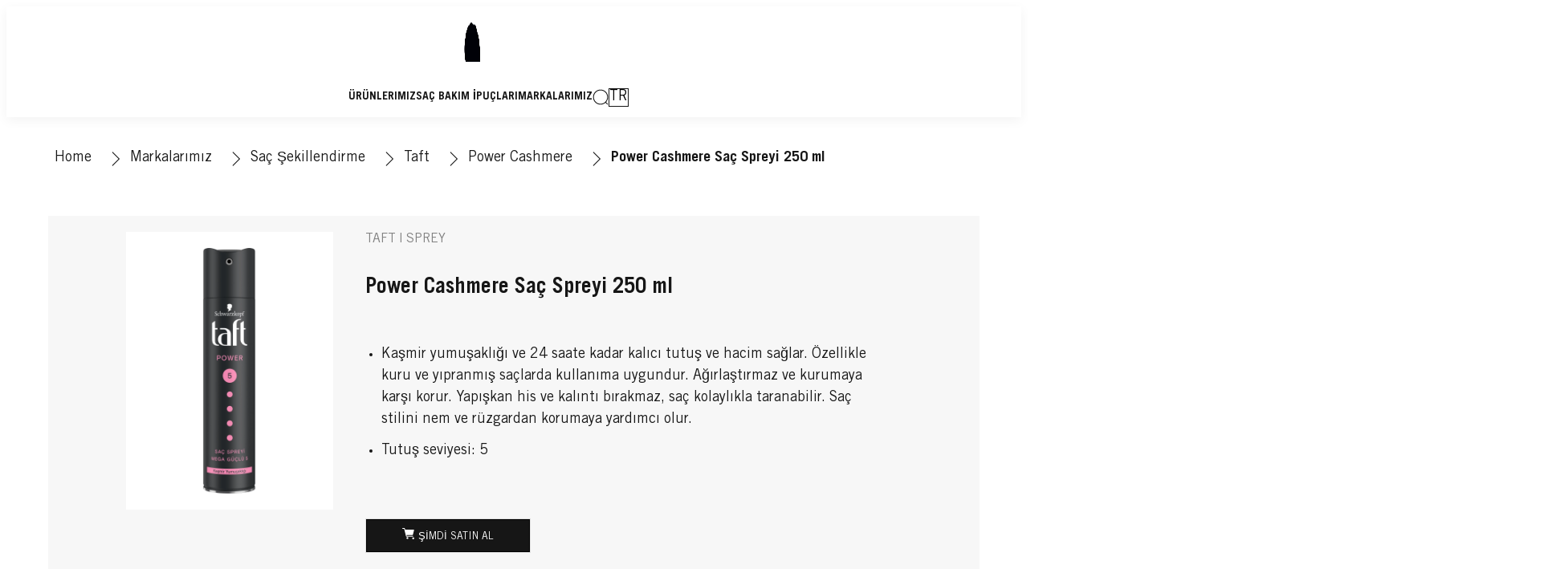

--- FILE ---
content_type: text/html;charset=utf-8
request_url: https://www.schwarzkopf.com.tr/markalarimiz/sac-sekillendirme/taft/power-cashmere/power-cashmere-sac-spreyi-250-ml.html
body_size: 46042
content:


<!DOCTYPE HTML>
<html lang="tr-TR" dir="ltr">

<head>
    
    <script defer="defer" type="text/javascript" src="/.rum/@adobe/helix-rum-js@%5E2/dist/rum-standalone.js"></script>
<link href="https://dm.henkel-dam.com" rel="preconnect"/>
    <script>
        performance.mark('HTML head start');
    </script>
    <meta charset="UTF-8"/>
    
<link rel="icon" sizes="16x16" href="https://dm.henkel-dam.com/is/image/henkel/SKP-FAVICON-16x16?fmt=png-alpha&qlt=90&wid=16"/>
<link rel="apple-touch-icon" href="https://dm.henkel-dam.com/is/image/henkel/SKP-FAVICON-16x16?fmt=png-alpha&qlt=90&wid=128"/>
<link rel="apple-touch-icon" sizes="128x128" href="https://dm.henkel-dam.com/is/image/henkel/SKP-FAVICON-16x16?fmt=png-alpha&qlt=90&wid=128"/>
<link rel="apple-touch-icon" sizes="196x196" href="https://dm.henkel-dam.com/is/image/henkel/SKP-FAVICON-16x16?fmt=png-alpha&qlt=90&wid=196"/>
    <meta name="template" content="content-page"/>
    <meta name="viewport" content="width=device-width, initial-scale=1"/>
    
    
    

    

    

    
    
    <link rel="canonical" href="https://www.schwarzkopf.com.tr/markalarimiz/sac-sekillendirme/taft/power-cashmere/power-cashmere-sac-spreyi-250-ml.html"/>
    

    <script type="application/ld+json" id="page-seo-jsonLD">
        [{"description":"","url":"","sameAs":[""],"parentOrganization":{"name":"Henkel","@type":"Organization"},"contactPoint":{"contactType":"","@type":"ContactPoint","telephone":""},"brand":{"@type":"Organization"},"@context":"https://schema.org","@type":"Organization"},{"speakable":{"@type":"SpeakableSpecification","xpath":["/html/head/title","/html/head/meta[@name='description']/@content"]},"@context":"https://schema.org","@id":"https://www.schwarzkopf.com.tr/markalarimiz/sac-sekillendirme/taft/power-cashmere/power-cashmere-sac-spreyi-250-ml.html","@type":"WebPage"},{"gtin":"4015100448238","description":"Kaşmir yumuşaklığında hacimli saçlar.","url":"https://www.schwarzkopf.com.tr/markalarimiz/sac-sekillendirme/taft/power-cashmere/power-cashmere-sac-spreyi-250-ml.html","image":"https://dm.henkel-dam.com/is/image/henkel/TR_DWT_HS_CGP_DO_PowerCashmere_250_0920_P1","brand":{"name":"Taft","@type":"Brand"},"name":"Power Cashmere Saç Spreyi 250 ml","@context":"https://schema.org","@id":"https://www.schwarzkopf.com.tr/markalarimiz/sac-sekillendirme/taft/power-cashmere/power-cashmere-sac-spreyi-250-ml.html","@type":"Product"}]
    </script>
    

    
    

	



    
    
    

<script>
  window.raqnCIAM = window.raqnCIAM || {};
  window.raqnCIAM.isEnabled = false;
  window.raqnCIAM.isInit = window.raqnCIAM.isInit || false;
</script>






<script>
  window.heliuxGigyaService = window.heliuxGigyaService || {};
  window.heliuxGigyaService.isEnabled = false;
  window.heliuxGigyaService.isInit = window.heliuxGigyaService.isInit || false;
</script>






    
    



  


    
    <title id="pageTitle">Power Cashmere Saç Spreyi 250 ml</title>
    <meta id="pageKeywords" name="keywords" content="Saç Şekillendirme,Power,Taft"/>
    <meta id="pageDescription" name="description" content="Kaşmir yumuşaklığında hacimli saçlar."/>

    




    
    
    
    
    
    
        <script type="text/javascript">(self.heliuxModules=self.heliuxModules||[]).push([[3076],{22453:()=>{!function(){"use strict";const e=e=>"connection"in navigator?e.indexOf(navigator.connection.effectiveType)>=0?"slow":"fast":"unknown",n=e=>null!==sessionStorage.getItem(e),o=e=>{try{return n(e)?JSON.parse(sessionStorage.getItem(e)):{}}catch(e){return 0}},t={settings:{lowRAM:4,lowCPU:4,slowConnectionTypes:["slow-2g","2g","3g"]},sessionStorageKey:"progressiveUserSettings"};window.progUX=s=>{const r={...t,...s},{sessionStorageKey:i}=r,c=o(i),a=n(i)?(n=>{const{slowConnectionTypes:o}=n;return{connectionSpeed:e(o)}})(r.settings):(n=>{const{lowRAM:o,lowCPU:t,slowConnectionTypes:s}=n;return{memoryLevel:(e=>{if(!("deviceMemory"in navigator))return"unknown";const n=navigator.deviceMemory;return n===e?"mid":n>e?"high":"low"})(o),cpuLevel:(e=>{if(!("hardwareConcurrency"in navigator))return"unknown";const n=navigator.hardwareConcurrency;return n===e?"mid":n>e?"high":"low"})(t),connectionSpeed:e(s),saveData:"connection"in navigator?navigator.connection.saveData:0,reducedMotion:window.matchMedia("(prefers-reduced-motion: reduce)").matches,doNotTrack:(()=>{const e="doNotTrack"in navigator,n="1"===navigator.doNotTrack;return e&&n})()}})(r.settings);((e,n)=>{((e,n)=>{try{sessionStorage.setItem(n,JSON.stringify(e))}catch(e){}})(e,n),function(e){const n=o(e),t=document.getElementsByTagName("html")[0];Object.entries(n).forEach(e=>{const[n,o]=e,s=`${n}-${o}`;t.classList.add(s)})}(n)})(Object.assign(c,a),i)}}()},26766:(e,n,o)=>{o(22453),window.progUX()}},e=>{e(e.s=26766)}]);</script>

    

    


    


    
    
    



    

    

    <script type="text/plain" class="optanon-category-C0004" src="//assets.adobedtm.com/6f3e7fc3f999/4b70e1e37465/launch-60fe2b27eaa1.min.js" async>
    </script>

    


    
    
        
    

    
    
    
    


<template class="adobeanalytics__base" data-components="AdobeAnalytics" data-components-params-AdobeAnalytics='{ "damDomains": "[dm.henkel-dam.com,datasheets.tdx.henkel.com]" ,
               "cookieCategoryIdsForTracking": "C0004",
               "itemsToTrackConfigs": {
                    "pageViewOnInitAnalyticsConfig": {
                         "trackingProperties": {&#34;_henkel&#34;:{&#34;page&#34;:{&#34;country&#34;:&#34;TR&#34;,&#34;businessUnit&#34;:&#34;&#34;,&#34;subGroup&#34;:&#34;&#34;,&#34;publishDate&#34;:&#34;2023-07-24&#34;,&#34;language&#34;:&#34;tr&#34;,&#34;category&#34;:&#34;Product Detail&#34;,&#34;group&#34;:&#34;sk Turkey&#34;}},&#34;web&#34;:{&#34;webPageDetails&#34;:{&#34;isHomePage&#34;:false,&#34;name&#34;:&#34;power-kasmir&#34;,&#34;isErrorPage&#34;:false}},&#34;environment&#34;:{&#34;type&#34;:&#34;prod&#34;}},
                         "trackingParams": {
                              "includeIdentityEmailAddressHash": false,
                              "includeIdentifierTrackingInformation": false
                         }
                    }
               },
               "userConditionalBehavior": {}
          }'>
</template>


    
	    
    
        <script src="/etc.clientlibs/heliux/clientlibs/commons/tracking.lc-0032e0513cdc7711f4fa8c59bd0b1568-lc.min.js" defer type="text/javascript"></script>
<script src="/etc.clientlibs/heliux/clientlibs/publish/components/tracking/adobeanalytics/v1/adobeanalytics.lc-653bed791e0dc3643bf7704997ff59fe-lc.min.js" defer type="text/javascript"></script>

    

	    
	    
    
    







    

    <script type="text/plain" class="optanon-category-C0002">
        (function (w, d, s, l, i) {
            w[l] = w[l] || [];
            w[l].push(
                {'gtm.start': new Date().getTime(), event: 'gtm.js'});
            var f = d.getElementsByTagName(s)[0],
                j = d.createElement(s), dl = l != 'dataLayer' ? '&l=' + l : '';
            j.async = true;
            j.src =
                'https://www.googletagmanager.com/gtm.js?id=' + i + dl + '';
            f.parentNode.insertBefore(j, f);
        })(window, document, 'script', 'dataLayer', 'GTM\u002DPFDPQL');
    </script>

    
    
    
    
    
        
    

    
    
    
    

    
    <template class="googleanalytics__base" data-components='GoogleAnalytics' data-components-params-GoogleAnalytics='{"cookieCategoryIdsForTracking": "C0002", "itemsToTrackConfigs": { "pageMetaOnInitAnalyticsConfig": { "trackingProperties": {&#34;page_category&#34;:&#34;Product Detail&#34;,&#34;page_group&#34;:&#34;sk Turkey&#34;,&#34;page_subgroup&#34;:&#34;&#34;,&#34;website_brand&#34;:&#34;SKR&#34;,&#34;environment&#34;:&#34;prod&#34;,&#34;language&#34;:&#34;tr&#34;,&#34;country&#34;:&#34;TR&#34;,&#34;page_bu&#34;:&#34;B&#34;,&#34;page_url&#34;:&#34;https://www.schwarzkopf.com.tr/markalarimiz/sac-sekillendirme/taft/power-cashmere/power-cashmere-sac-spreyi-250-ml.html&#34;} } }}'>
    </template>

    
    
	    
    
        <script src="/etc.clientlibs/heliux/clientlibs/publish/components/tracking/googleanalytics/v1/googleanalytics.lc-79243f5506cd778a426754bdec00d6ae-lc.min.js" defer type="text/javascript"></script>

    

	    
	    
    
    

 




    
    <meta property="og:image" content="https://dm.henkel-dam.com/is/image/henkel/TR_DWT_HS_CGP_DO_PowerCashmere_250_0920_P1"/>
<meta property="og:type" content="product"/>
<meta property="og:image:alt" content="Power Cashmere Saç Spreyi 250 ml"/>
<meta property="twitter:title" content="Power Cashmere Saç Spreyi 250 ml"/>
<meta property="twitter:card" content="product"/>
<meta property="twitter:image:alt" content="Power Cashmere Saç Spreyi 250 ml"/>
<meta property="twitter:description" content="Kaşmir yumuşaklığında hacimli saçlar."/>
<meta property="og:title" content="Power Cashmere Saç Spreyi 250 ml"/>
<meta property="og:url" content="https://www.schwarzkopf.com.tr/markalarimiz/sac-sekillendirme/taft/power-cashmere/power-cashmere-sac-spreyi-250-ml.html"/>
<meta property="og:description" content="Kaşmir yumuşaklığında hacimli saçlar."/>
<meta property="twitter:image" content="https://dm.henkel-dam.com/is/image/henkel/TR_DWT_HS_CGP_DO_PowerCashmere_250_0920_P1"/>

    



  <style>
    body,raqn-theme {
  --global-color-default-main-color:#161616;
  --global-color-default-accent2:#a62139;
  --global-color-default-accent1:#161616;
  --global-color-default-accent1-hover:#818181;
  --global-color-default-accent1-disabled:#dcdcdc;
  --global-color-default-accent2-text:#ffffff;
  --global-color-default-alt-color:#818181;
  --global-color-default-accent1-hover-text:#ffffff;
  --global-color-default-success-color:#00FF00;
  --global-color-default-accent2-disabled:#ffffff;
  --global-color-default-accent2-hover:#e65d71;
  --global-color-default-background:#ffffff;
  --global-color-default-accent2-disabled-text:#dcdcdc;
  --global-color-default-accent1-text:#ffffff;
  --global-color-default-error-color:#ae0000;
  --global-color-default-accent1-disabled-text:#ffffff;
  --global-color-default-accent2-hover-text:#ffffff;
  --global-color-primary-main-color:#161616;
  --global-color-primary-accent2:#818181;
  --global-color-primary-accent1:#161616;
  --global-color-primary-accent1-hover:#818181;
  --global-color-primary-accent1-disabled:#dcdcdc;
  --global-color-primary-accent2-text:#161616;
  --global-color-primary-alt-color:#a62139;
  --global-color-primary-accent1-hover-text:#ffffff;
  --global-color-primary-success-color:#00FF00;
  --global-color-primary-accent2-disabled:#f5f5f5;
  --global-color-primary-accent2-hover:#f5f5f5;
  --global-color-primary-background:#f7f7f7;
  --global-color-primary-accent2-disabled-text:#dcdcdc;
  --global-color-primary-accent1-text:#ffffff;
  --global-color-primary-error-color:#ae0000;
  --global-color-primary-accent1-disabled-text:#ffffff;
  --global-color-primary-accent2-hover-text:#818181;
  --global-color-secondary-main-color:#161616;
  --global-color-secondary-background-2:#ffffff;
  --global-color-secondary-background-1:#1b33ae;
  --global-color-secondary-accent2:#161616;
  --global-color-secondary-accent1:#ffffff;
  --global-color-secondary-accent1-hover:#161616;
  --global-color-secondary-accent1-disabled:#f5f5f5;
  --global-color-secondary-accent2-text:#ffffff;
  --global-color-secondary-alt-color:#a62139;
  --global-color-secondary-accent1-hover-text:#ffffff;
  --global-color-secondary-success-color:#00FF00;
  --global-color-secondary-accent2-disabled:#dcdcdc;
  --global-color-secondary-accent2-hover:#818181;
  --global-color-secondary-background:#ffffff;
  --global-color-secondary-accent2-disabled-text:#ffffff;
  --global-color-secondary-accent1-text:#161616;
  --global-color-secondary-error-color:#ae0000;
  --global-color-secondary-accent1-disabled-text:#dcdcdc;
  --global-color-secondary-accent2-hover-text:#ffffff;
  --global-layout-header-height-mobile:70px;
  --global-layout-header-height-desktop:138px;
  --global-layout-default-grid-gutter:20px;
  --global-layout-default-row-gap:20px;
  --global-layout-default-row-gap-small:20px;
  --global-layout-default-grid-gutter-small:20px;
  --global-layout-default-margin:20px;
  --global-layout-default-grid-gutter-medium:20px;
  --global-layout-default-row-gap-medium:20px;
  --global-layout-big-margin:40px;
  --global-layout-small-margin:10px;
  --global-layout-negative-margin:-20px;
  --global-layout-content-max-width-xl:1160px;
  --global-layout-content-max-width-l:990px;
  --global-layout-content-max-width-m:1023px;
  --global-layout-content-max-width-xxl:1160px;
  --global-fonts-body-device-family:Helvetica Neue, Helvetica, Arial, sans-serif;
  --global-fonts-body-custom-family:body;
  --global-fonts-body-custom-family-file-bold:\2f content\2f dam\2fheliux\2f beauty\2fskr\2f fonts\2fTradeGothicLTStd-Bold.woff;
  --global-fonts-body-custom-family-file-normal:\2f content\2f dam\2fheliux\2f beauty\2fskr\2f fonts\2fTradeGothicLTStd.woff;
  --global-fonts-headings-device-family:Helvetica Neue, Helvetica, Arial, sans-serif;
  --global-fonts-headings-custom-family:headings;
  --global-fonts-headings-custom-family-file-bold:\2f content\2f dam\2fheliux\2f beauty\2fskr\2f fonts\2fTradeGothicLTStd-Bold.woff;
  --global-fonts-headings-custom-family-file-normal:\2f content\2f dam\2fheliux\2f beauty\2fskr\2f fonts\2fTradeGothicLTStd.woff;
  --global-fonts-navigation-device-family:Helvetica Neue, Helvetica, Arial, sans-serif;
  --global-fonts-navigation-custom-family:navigation;
  --global-fonts-navigation-custom-family-file-bold:\2f content\2f dam\2fheliux\2f beauty\2fskr\2f fonts\2fTradeGothicLTStd-Bold.woff;
  --global-fonts-navigation-custom-family-file-normal:\2f content\2f dam\2fheliux\2f beauty\2fskr\2f fonts\2fTradeGothicLTStd.woff;
  --global-type-heading1-font-size-tablet:80px;
  --global-type-heading1-font-size-extra-large-desktop:120px;
  --global-type-heading1-font-size-desktop:94px;
  --global-type-heading1-font-weight:bold;
  --global-type-heading1-letter-spacing:0px;
  --global-type-heading1-font-size-large-desktop:108px;
  --global-type-heading1-font-size-mobile:40px;
  --global-type-heading1-font-family:headings, Helvetica Neue, Helvetica, Arial, sans-serif;
  --global-type-heading1-line-height:1em;
  --global-type-heading2-font-size-tablet:30px;
  --global-type-heading2-font-size-desktop:32px;
  --global-type-heading2-font-weight:bold;
  --global-type-heading2-letter-spacing:0px;
  --global-type-heading2-font-size-mobile:30px;
  --global-type-heading2-font-family:headings, Helvetica Neue, Helvetica, Arial, sans-serif;
  --global-type-heading2-line-height:1.2em;
  --global-type-heading3-font-size-tablet:24px;
  --global-type-heading3-font-size-desktop:28px;
  --global-type-heading3-font-weight:bold;
  --global-type-heading3-letter-spacing:0px;
  --global-type-heading3-font-size-mobile:24px;
  --global-type-heading3-font-family:headings, Helvetica Neue, Helvetica, Arial, sans-serif;
  --global-type-heading3-line-height:1.2em;
  --global-type-heading4-font-size-tablet:22px;
  --global-type-heading4-font-size-desktop:26px;
  --global-type-heading4-font-weight:normal;
  --global-type-heading4-letter-spacing:0px;
  --global-type-heading4-font-size-mobile:22px;
  --global-type-heading4-font-family:headings, Helvetica Neue, Helvetica, Arial, sans-serif;
  --global-type-heading4-line-height:1.2em;
  --global-type-heading5-font-size-tablet:20px;
  --global-type-heading5-font-size-desktop:20px;
  --global-type-heading5-font-weight:normal;
  --global-type-heading5-letter-spacing:0px;
  --global-type-heading5-font-size-mobile:20px;
  --global-type-heading5-font-family:headings, Helvetica Neue, Helvetica, Arial, sans-serif;
  --global-type-heading5-line-height:1.2em;
  --global-type-heading6-font-size-tablet:18px;
  --global-type-heading6-font-size-desktop:18px;
  --global-type-heading6-font-weight:normal;
  --global-type-heading6-letter-spacing:0px;
  --global-type-heading6-font-size-mobile:18px;
  --global-type-heading6-font-family:headings, Helvetica Neue, Helvetica, Arial, sans-serif;
  --global-type-heading6-line-height:1.2em;
  --global-type-heading7-font-size-tablet:14px;
  --global-type-heading7-font-size-desktop:16px;
  --global-type-heading7-font-weight:normal;
  --global-type-heading7-letter-spacing:0px;
  --global-type-heading7-font-size-mobile:14px;
  --global-type-heading7-font-family:headings, Helvetica Neue, Helvetica, Arial, sans-serif;
  --global-type-heading7-line-height:1.2em;
  --global-type-linklist-font-size-tablet:14px;
  --global-type-linklist-font-size-desktop:14px;
  --global-type-linklist-font-weight:lighter;
  --global-type-linklist-letter-spacing:0px;
  --global-type-linklist-font-size-mobile:11px;
  --global-type-linklist-font-family:body, Helvetica Neue, Helvetica, Arial, sans-serif;
  --global-type-linklist-line-height:2.3em;
  --global-type-body-font-size-tablet:16px;
  --global-type-body-font-size-desktop:18px;
  --global-type-body-font-weight:normal;
  --global-type-body-letter-spacing:0px;
  --global-type-body-font-size-mobile:16px;
  --global-type-body-font-family:body, Helvetica Neue, Helvetica, Arial, sans-serif;
  --global-type-body-line-height:1.5em;
  --global-type-label-font-size-tablet:14px;
  --global-type-label-font-size-desktop:16px;
  --global-type-label-font-weight:bold;
  --global-type-label-letter-spacing:0px;
  --global-type-label-font-size-mobile:14px;
  --global-type-label-font-family:body, Helvetica Neue, Helvetica, Arial, sans-serif;
  --global-type-label-line-height:1.2em;
  --global-type-cta-font-size-tablet:14px;
  --global-type-cta-font-size-desktop:14px;
  --global-type-cta-font-weight:normal;
  --global-type-cta-letter-spacing:1;
  --global-type-cta-font-size-mobile:14px;
  --global-type-cta-font-family:body, Helvetica Neue, Helvetica, Arial, sans-serif;
  --global-type-cta-line-height:1.73em;
  --global-type-caption-font-size-tablet:14px;
  --global-type-caption-font-size-desktop:14px;
  --global-type-caption-font-weight:normal;
  --global-type-caption-letter-spacing:0px;
  --global-type-caption-font-size-mobile:14px;
  --global-type-caption-font-family:body, Helvetica Neue, Helvetica, Arial, sans-serif;
  --global-type-caption-line-height:1.2em;
  --global-type-navigation-font-size-tablet:14px;
  --global-type-navigation-font-size-desktop:14px;
  --global-type-navigation-font-weight:bold;
  --global-type-navigation-letter-spacing:0px;
  --global-type-navigation-font-size-mobile:16px;
  --global-type-navigation-font-family:headings, Helvetica Neue, Helvetica, Arial, sans-serif;
  --global-type-navigation-line-height:1em;
  --global-type-navigationLevel2-font-size-tablet:18px;
  --global-type-navigationLevel2-font-size-desktop:18px;
  --global-type-navigationLevel2-font-weight:bold;
  --global-type-navigationLevel2-letter-spacing:0px;
  --global-type-navigationLevel2-font-size-mobile:16px;
  --global-type-navigationLevel2-font-family:headings, Helvetica Neue, Helvetica, Arial, sans-serif;
  --global-type-navigationLevel2-line-height:1em;
  --global-type-navigationLevel3-font-size-tablet:16px;
  --global-type-navigationLevel3-font-size-desktop:16px;
  --global-type-navigationLevel3-font-weight:normal;
  --global-type-navigationLevel3-letter-spacing:0px;
  --global-type-navigationLevel3-font-size-mobile:14px;
  --global-type-navigationLevel3-font-family:headings, Helvetica Neue, Helvetica, Arial, sans-serif;
  --global-type-navigationLevel3-line-height:1em;
  --global-type-meta-font-size-tablet:14px;
  --global-type-meta-font-size-desktop:14px;
  --global-type-meta-font-weight:normal;
  --global-type-meta-letter-spacing:0px;
  --global-type-meta-font-size-mobile:14px;
  --global-type-meta-font-family:navigation, Helvetica Neue, Helvetica, Arial, sans-serif;
  --global-type-meta-line-height:2.3em;
  --global-type-bulletedList-list-style-type:disc;
}
@font-face {
  font-family: body;
  font-style: normal;
  font-weight: 400;
  font-display: swap;
  src: url('/content/dam/heliux/beauty/skr/fonts/TradeGothicLTStd.woff') format('woff2');
}
@font-face {
  font-family: body;
  font-style: normal;
  font-weight: 700;
  font-display: swap;
  src: url('/content/dam/heliux/beauty/skr/fonts/TradeGothicLTStd-Bold.woff') format('woff2');
}
@font-face {
  font-family: headings;
  font-style: normal;
  font-weight: 400;
  font-display: swap;
  src: url('/content/dam/heliux/beauty/skr/fonts/TradeGothicLTStd.woff') format('woff2');
}
@font-face {
  font-family: headings;
  font-style: normal;
  font-weight: 700;
  font-display: swap;
  src: url('/content/dam/heliux/beauty/skr/fonts/TradeGothicLTStd-Bold.woff') format('woff2');
}
@font-face {
  font-family: navigation;
  font-style: normal;
  font-weight: 400;
  font-display: swap;
  src: url('/content/dam/heliux/beauty/skr/fonts/TradeGothicLTStd.woff') format('woff2');
}
@font-face {
  font-family: navigation;
  font-style: normal;
  font-weight: 700;
  font-display: swap;
  src: url('/content/dam/heliux/beauty/skr/fonts/TradeGothicLTStd-Bold.woff') format('woff2');
}

  </style>

  <style>
    body.dark {
  --global-color-default-main-color:#ffffff;
  --global-color-default-accent2:#505050;
  --global-color-default-accent1:#636363;
  --global-color-default-accent1-hover:#3b3b3b;
  --global-color-default-accent1-disabled:#c9bbaa;
  --global-color-default-accent2-text:#ffffff;
  --global-color-default-alt-color:#808080;
  --global-color-default-accent1-hover-text:#ffffff;
  --global-color-default-success-color:#00FF00;
  --global-color-default-accent2-disabled:#a7a6a6;
  --global-color-default-accent2-hover:#1a1a1a;
  --global-color-default-background:#000000;
  --global-color-default-accent2-disabled-text:#aaaaaa;
  --global-color-default-accent1-text:#ffffff;
  --global-color-default-error-color:#ae0000;
  --global-color-default-accent1-disabled-text:#aaaaaa;
  --global-color-default-accent2-hover-text:#ffffff;
  --global-color-primary-main-color:#ffffff;
  --global-color-primary-accent2:#703c00;
  --global-color-primary-accent1:#505050;
  --global-color-primary-accent1-hover:#1a1a1a;
  --global-color-primary-accent1-disabled:#585858;
  --global-color-primary-accent2-text:#ffffff;
  --global-color-primary-alt-color:#ffffff;
  --global-color-primary-accent1-hover-text:#ffffff;
  --global-color-primary-success-color:#00FF00;
  --global-color-primary-accent2-disabled:#c9bbaa;
  --global-color-primary-accent2-hover:#a36600;
  --global-color-primary-background:#222222;
  --global-color-primary-accent2-disabled-text:#aaaaaa;
  --global-color-primary-accent1-text:#ffffff;
  --global-color-primary-error-color:#ae0000;
  --global-color-primary-accent1-disabled-text:#aaaaaa;
  --global-color-primary-accent2-hover-text:#ffffff;
  --global-color-secondary-main-color:#ffffff;
  --global-color-secondary-accent2:#505050;
  --global-color-secondary-accent1:#703c00;
  --global-color-secondary-accent1-hover:#a36600;
  --global-color-secondary-accent1-disabled:#c9bbaa;
  --global-color-secondary-accent2-text:#ffffff;
  --global-color-secondary-alt-color:#ffffff;
  --global-color-secondary-accent1-hover-text:#ffffff;
  --global-color-secondary-success-color:#00FF00;
  --global-color-secondary-accent2-disabled:#a7a6a6;
  --global-color-secondary-accent2-hover:#1a1a1a;
  --global-color-secondary-background:#2B2B2B;
  --global-color-secondary-accent2-disabled-text:#aaaaaa;
  --global-color-secondary-accent1-text:#ffffff;
  --global-color-secondary-error-color:#ae0000;
  --global-color-secondary-accent1-disabled-text:#aaaaaa;
  --global-color-secondary-accent2-hover-text:#ffffff;
}

  </style>



    
        <link rel="stylesheet" href="/etc.clientlibs/heliux/clientlibs/publish/atomic/accessibility.lc-18b7fe24be78d93bdf103340ec4fe909-lc.min.css" type="text/css"><link rel="stylesheet" href="/etc.clientlibs/heliux/clientlibs/publish/atomic/type.lc-d5ce0f8248e74b180cadc9136af2a0a7-lc.min.css" type="text/css"><link rel="stylesheet" href="/etc.clientlibs/heliux/clientlibs/publish/atomic/visibility.lc-63edd126d4ed625bf19567343ff9cfeb-lc.min.css" type="text/css"><link rel="stylesheet" href="/etc.clientlibs/heliux/clientlibs/publish/atomic/grid.lc-3ba4a949d708821248b18cad4c653e30-lc.min.css" type="text/css"><link rel="stylesheet" href="/etc.clientlibs/heliux/clientlibs/publish/atomic/color.lc-e1b6d460eff90572bb4e6d274b965849-lc.min.css" type="text/css"><link rel="stylesheet" href="/etc.clientlibs/heliux/clientlibs/publish/components/content/animations/v1/animations.lc-d41d8cd98f00b204e9800998ecf8427e-lc.min.css" type="text/css"><link rel="stylesheet" href="/etc.clientlibs/heliux/clientlibs/publish.lc-7b423f798eb36cc2c4e206b6e9533558-lc.min.css" type="text/css">
    




    
        <link rel="stylesheet" href="/etc.clientlibs/heliux/clientlibs/publish/print.lc-d1697c04ed784abf1679ab80b69be408-lc.min.css" type="text/css" media="print">
    



















<style>
    heliux-inlinesection {
        display: flex;
    }

    heliux-banner {
        display: none;
    }
</style>


    
    
    

    

    
    
    

    
    
    
    
    
    <script>
        performance.mark('HTML head end');
    </script>
</head>




<body class="page basicpage page-type-product" data-client-country="US">
<script>
    (() => {
      if (window.localStorage.getItem('raqn.theme') === 'dark') {
        const body = document.querySelector('body');
        body.classList.add('dark');
      }
    })();
</script>


<script>
    performance.mark('HTML body start');
</script>


    
    
    
    



    
<div class="cookiebanner">


    
    
        
    

    
    
    
    




    <div class="scriptinjector__base" data-components="ScriptInjector" data-components-params-scriptinjector='{
             "src": "https://cdn.cookielaw.org/scripttemplates/otSDKStub.js",
             "name": "onetrust",
             "postLoadCallback": "",
             "attributes": {"data-domain-script":"c40cfe4c-ed3d-4123-b214-9d2a951776e4","charset":"UTF-8","data-language":"tr-tr","data-document-language":"true"}
         }'>
    </div>


    <script type="text/javascript">
        var oneTrustBlockedStyles=document.createElement('style');
        oneTrustBlockedStyles.setAttribute('type','text/css');
        document.head.appendChild(oneTrustBlockedStyles);

        function OptanonWrapper() {
            window.dataLayer?.push({event:'OneTrustGroupsUpdated'});

            // When 'OneTrustGroupsUpdated' is called for the first time, 'window.OneTrust' is not initialised yet.
            // Therefor, we are calling another custom RAQN `RAQNOneTrustGroupsUpdated` event, to trigger some actions
            // on OneTrust changed callback
            window.dispatchEvent(new Event('RAQNOneTrustGroupsUpdated'));

            var activeGroups=OptanonActiveGroups.split(',').filter(function(n){return n;});
            oneTrustBlockedStyles.innerHTML=activeGroups.map(function(x){return activeGroups.map(function(y){return '.cookie-blocked-'+(x==y?x:x+"-"+y);}).join(',');}).join(',')+'{display:none}';
            document.body.setAttribute('data-wp-page-cookie',activeGroups.length>1?activeGroups.join(','):'not-accepted');
        }
    </script>



    
	    
    
        <script src="/etc.clientlibs/heliux/clientlibs/publish/components/content/scriptinjector/v1/scriptinjector.lc-ed358bd73e01a150f6b2d6d6a4439efd-lc.min.js" defer type="text/javascript"></script>

    

	    
	    
    
    
</div>
<div class="root responsivegrid">


<div class="aem-Grid aem-Grid--12 aem-Grid--default--12 ">
    
    <div class="experiencefragment aem-GridColumn aem-GridColumn--default--12"><div id="experiencefragment-4825bb645c" class="cmp-experiencefragment cmp-experiencefragment--header"><div class="xf-content-height">
 


<div class="aem-Grid aem-Grid--12 aem-Grid--default--12 ">
    
    <heliux-header class="header default aem-GridColumn aem-GridColumn--default--12">


    
    
        <link rel="stylesheet" href="/etc.clientlibs/heliux/clientlibs/publish/components/structure/header/v1/header.lc-b945c4caedc8fbacf3b99b18050fe11f-lc.min.css" type="text/css">
    

    
    
    
    



<style class="customizations__css">@media all{.header .header1652435023277::after{border-top:0px;}}@media all{.header .header1652435023277{box-shadow:0px 4px 14px #0000000d;}}@media (min-width: 768px) and (max-width: 1023px){.header .header1652435023277 .header__logo{min-width:114px;position:absolute;left:50%;transform:translate3d(-50%, 0, 0);}}@media all{.header .header1652435023277 .header__container{display:flex;}}@media all{.header .header1652435023277 .header__logo{padding :15px 10px 10px;}}@media (max-width: 767px){.header .header1652435023277 .header__logo{min-width:114px;position:absolute;transform:translate3d(-50%, 0, 0);left:50%;}}</style>


    
    
        <link rel="stylesheet" href="/etc.clientlibs/heliux/clientlibs/publish/components/structure/header/v1/header/mobile/layout4.lc-fa225b5258e33a64fd901a53e99298ce-lc.min.css" type="text/css">
    

    
    
    
    



    
    
        <link rel="stylesheet" href="/etc.clientlibs/heliux/clientlibs/publish/components/structure/header/v1/header/tablet/layout2.lc-e0b9de9bd74fc8360240d31758de8ecf-lc.min.css" type="text/css">
    

    
    
    
    



    
    
        <link rel="stylesheet" href="/etc.clientlibs/heliux/clientlibs/publish/components/structure/header/v1/header/desktop/layout5.lc-b4db4fbc4e9d81c196dc842552a439e3-lc.min.css" type="text/css">
    

    
    
    
    





    
    
    
        <link rel="stylesheet" href="/etc.clientlibs/heliux/clientlibs/publish/components/structure/header/v1/header/sticky.lc-1d7caaf5ab535e416a978a4940169b55-lc.min.css" type="text/css">
    

    
    
    
    



<a class="header__skipContent" href="#maincontent" target="_self">Skip to Content</a>







<div class="header__wrapper">
<header class="header__base container-max header__base--isSticky header__base--isStickyAtTop header1652435023277" data-components="StickyHeader" data-components-params-StickyHeader="{&#34;mode&#34;:&#34;DesktopAndMobile&#34;,&#34;stickyDirection&#34;:&#34;UP&#34;}">
    <div class="header__container">
        <div class="header__logo">




    
    
    <heliux-image class="image alignment-horizontal-center margin-block-start-none margin-block-end-none">

<style class="customizations__css">@media all{.image .image1652436138600 .image__imgPreview{flex-direction:inherit;height:unset !important;}}@media all{.image .image1652436138600 .image--withRatio{height:0;padding-bottom:calc(var(--image-h, 1)/var(--image-w,1)*100%);}}</style>



    
    
        <link rel="stylesheet" href="/etc.clientlibs/heliux/clientlibs/publish/components/content/image/v1/image.lc-d19996582cb5011fc8d035d9d2129ebc-lc.min.css" type="text/css">
    

    
    
    
    







    <div id="image-2af277930c" class="image__base image1652436138600 image--no-mobile-img  image--hfit,1  " data-adobe-tracking-configs="{&#34;imageAnalyticsConfig&#34;:{&#34;isActive&#34;:true,&#34;trackingProperties&#34;:{&#34;_henkel&#34;:{&#34;component&#34;:{&#34;internalPromoLink&#34;:&#34;undefined-undefined-undefined-undefined&#34;}}}}}" data-components-params-image="{&#34;src&#34;:&#34;https://dm.henkel-dam.com/is/image/henkel/skr_logo-new&#34;,&#34;servletParams&#34;:{&#34;fmt&#34;:&#34;webp&#34;,&#34;qlt&#34;:&#34;90&#34;,&#34;fit&#34;:&#34;hfit,1&#34;,&#34;align&#34;:&#34;&#34;},&#34;mobileSource&#34;:&#34;&#34;,&#34;renditions&#34;:[&#34;240&#34;,&#34;480&#34;,&#34;768&#34;,&#34;1024&#34;],&#34;dimensions&#34;:{&#34;mobileHeight&#34;:&#34;514&#34;,&#34;width&#34;:&#34;400&#34;,&#34;mobileWidth&#34;:&#34;1024&#34;,&#34;height&#34;:&#34;200&#34;},&#34;lazyEnabled&#34;:false}" data-components="Image">

        <a class="image__link" href="/" target="_self">
            
    
        
        <style type="text/css">
         #ratioimage-2af277930c {
          --image-w: 400;
          --image-h: 200;
          --image-mw: 1024;
          --image-mh: 514;
          --image-mobile-w: var(--image-mw, var(--image-w));
          --image-mobile-h: var(--image-mh, var(--image-h));
         }
        </style>
    

            
                
                    <div id="ratioimage-2af277930c" class="image--withRatio">
                        <picture class="image__imgPreview  ">
                            

                            

                            
                            

                            
                            
                            
                                

                                <source media="(min-width: 0)" srcset="https://dm.henkel-dam.com/is/image/henkel/skr_logo-new?wid=240&amp;fmt=webp&amp;qlt=90&amp;fit=hfit%2C1 240w, https://dm.henkel-dam.com/is/image/henkel/skr_logo-new?wid=480&amp;fmt=webp&amp;qlt=90&amp;fit=hfit%2C1 480w, https://dm.henkel-dam.com/is/image/henkel/skr_logo-new?wid=768&amp;fmt=webp&amp;qlt=90&amp;fit=hfit%2C1 768w, https://dm.henkel-dam.com/is/image/henkel/skr_logo-new?wid=1024&amp;fmt=webp&amp;qlt=90&amp;fit=hfit%2C1 1024w" width="400" height="200" sizes="50vw"/>

                                
                            


                            
                            <img elementtiming="image-2af277930c" alt="Schwarzkopf Logo" class="image__img" width="400" height="200" src="[data-uri]"/>
                        </picture>

                        
                        
                    </div>
                    
                    
                    <meta itemprop="contentUrl" src="https://dm.henkel-dam.com/is/image/henkel/skr_logo-new" content="https://dm.henkel-dam.com/is/image/henkel/skr_logo-new"/>
                
                
  

            
            
  

        </a>
    </div>



    


    
	    
    
        <script src="/etc.clientlibs/heliux/clientlibs/publish/components/content/image/v1/image.lc-88fb5750a3cd60f86ba3dccb2aaa0e80-lc.min.js" defer type="text/javascript"></script>

    

	    
	    
    
    

</heliux-image>


</div>

        <div class="header__navigationWrapper">
            
    <div class="header__navigationContainer">
        <div class="header__navigation icon--medium" id="header__navigation">
            
            
            <heliux-nav-adjustable class="adjustablenavigation">


  
  

  <div style="display: none" data-components="Animations" data-components-params-animations='{"componentName": "adjustablenavigation", "name":"", "data":{"name":"adjustablenavigation1659525063335","isDefault":true,"animations":[{"type":"transition","duration":400,"trigger":":hover","delay":0,"bounce":false,"wrapper":" heliux-navigation heliux-desktopnav .navigation__item-link--level-0","element":"::after","timing-function":"ease","initial":{"opacity":"0","height":"4px","background":"#a62139","top":"72%","width":"calc(100% - 30px)","left":"15px"},"final":{"opacity":"1","height":"4px","background":"#a62139","top":"72%","width":"calc(100% - 30px)","left":"15px"},"viewport":"@media (min-width: 1024px)","name":"Element1659525074796","label":"item-underlink"},{"type":"transition","duration":"100","trigger":":hover","delay":0,"bounce":false,"wrapper":" heliux-navigation heliux-desktopnav .navigation__item-link--level-2","element":"","timing-function":"ease","initial":{"color":"var(--scope-color-main-color)"},"final":{"color":"var(--scope-color-alt-color)"},"viewport":"@media all","name":"Element1659526589094","label":"item-lvl-2-color"}],"resourceType":"heliux/components/structure/adjustablenavigation/v1/adjustablenavigation","label":"adjustablenavigation-item-underline"}}'>
  </div>




<style class="customizations__css">@media all{.adjustablenavigation .adjustablenavigation1652430016021 heliux-desktopnav .navigation__flyout{border-top:2px solid #f7f7f7 !important;border-bottom:0px !important;box-shadow:0px 4px 14px #0000000d !important;}}@media all{.adjustablenavigation .adjustablenavigation1652430016021 heliux-desktopnav .navigation__item-link--level-0{padding:26px 15px !important;}}@media all{.adjustablenavigation .adjustablenavigation1652430016021 heliux-mobilenav .navigation__item--level-0 .navigation__item-content{border-bottom:2px solid #FFFFFF;background-color:#f7f7f7;padding-left:20px;padding-right:20px;}}@media all{.adjustablenavigation .adjustablenavigation1652430016021 heliux-mobilenav .navigation__content heliux-icon{padding-top:6px;}}@media all{.adjustablenavigation .adjustablenavigation1652430016021 heliux-mobilenav .navigation__item-link--level-1{padding:20px 0;}}@media all{.adjustablenavigation .adjustablenavigation1652430016021 heliux-mobilenav .navigation__item--level-0 .navigation__list{border-top:0px;background-color:#f7f7f7;border-bottom:0px;padding:0px;}}@media all{.adjustablenavigation .adjustablenavigation1652430016021 heliux-mobilenav .navigation__item--level-2 .navigation__item-content{border-bottom:0px;}}</style>


    
    
        <link rel="stylesheet" href="/etc.clientlibs/heliux/clientlibs/publish/components/content/modal/v1/modal.lc-e0a2b5375dc05aafc35fff350f588c62-lc.min.css" type="text/css"><link rel="stylesheet" href="/etc.clientlibs/heliux/clientlibs/publish/components/content/icon/v1/icon.lc-a41baae390b37a3dd87f20fe5f5649c4-lc.min.css" type="text/css"><link rel="stylesheet" href="/etc.clientlibs/heliux/clientlibs/publish/components/structure/navigation/v1/navigation.lc-7320253366f83abadce8a63644fee92d-lc.min.css" type="text/css"><link rel="stylesheet" href="/etc.clientlibs/heliux/clientlibs/publish/components/structure/adjustablenavigation/v1/adjustablenavigation.lc-22ab0cfdd69b01f969dd17cc0e009ec3-lc.min.css" type="text/css">
    

    
    
    
    







<heliux-navigation data-components="Navigation" data-components-params-Visibility='{
                       &quot;hideParent&quot;: false,
                       &quot;target&quot;: {
                        &quot;mobile&quot;:&quot;.navigation__group--level-0&quot;
                       }
                   }' data-components-params-Navigation='{
                    "mobileExperienceFragment": ""
                   }' class="adjustablenavigation1652430016021">
    
  <button class="navigation__toogle" aria-expanded="false">
    <span class="a11y-visually-hidden">Mobile navigation</span>
    <span class="navigation__toogle-open">
      
  
  <heliux-icon class="icon__menu"><svg viewBox="0 0 24 24"><use xlink:href="#iconSprite_menu"/></svg></heliux-icon>

    </span>
    <span class="navigation__toogle-close">
      
  
  <heliux-icon class="icon__close"><svg viewBox="0 0 24 24"><use xlink:href="#iconSprite_close"/></svg></heliux-icon>

    </span>
  </button>

    
  <span class="navigation__returnIcon" hidden aria-hidden="true">
      

<heliux-icon class="icon__return"><svg viewBox="0 0 24 24"><use xlink:href="#iconSprite_return"/></svg></heliux-icon>

  </span>

    <div class="navigation__content navigation--adjustable">
        <nav id="adjustablenavigation-ee9eadc049" class=" navigation__nav " role="navigation" itemscope itemtype="https://schema.org/SiteNavigationElement">
            
            <ul class=" navigation__group navigation__group--level-0">

                
                <li class="navigation__item navigation__item--level-0">
                    <div class="navigation__item-content">
                        
                        <a class="navigation__item-link
                                navigation__item-link--level-0
                                " data-level="0" aria-label="ÜRÜNLERIMIZ " href="/urun-bulucu.html" itemprop="url" target="_self">
                            <span class="navigation__item-text navigation__item-text--lines">
                                
                                <span class="navigation__item-text-line navigation__item-text-line--1" itemprop="name">ÜRÜNLERIMIZ</span>
                                
                            </span>
                            
                            
                            
                        </a>
                        
                        <div tabindex="0" class="navigation__expandIcon" aria-hidden="false" aria-haspopup="true" style="opacity:.0;position: absolute">
  
  <heliux-icon class="icon__openExpand"><svg viewBox="0 0 24 24"><use xlink:href="#iconSprite_open-expand"/></svg></heliux-icon>
</div>
                    </div>
                    
                </li>
<li class="navigation__item navigation__item--level-0 navigation__item--has-children">
                    <div class="navigation__item-content">
                        
                        <a class="navigation__item-link
                                navigation__item-link--level-0
                                " data-level="0" aria-label="SAÇ BAKIM İPUÇLARI " aria-haspopup="true" href="/nesne.html" itemprop="url" target="_self">
                            <span class="navigation__item-text navigation__item-text--lines">
                                
                                <span class="navigation__item-text-line navigation__item-text-line--1" itemprop="name">SAÇ BAKIM İPUÇLARI</span>
                                
                            </span>
                            
                            
                            
                        </a>
                        <button class="navigation__submenu-trigger" aria-expanded="false">
                            <span class="a11y-visually-hidden">Show Submenu for SAÇ BAKIM İPUÇLARI </span>
                            <span class="navigation__icon navigation__icon--right">
                                
  
  <heliux-icon class="icon__chevronRight"><svg viewBox="0 0 24 24"><use xlink:href="#iconSprite_chevron-right"/></svg></heliux-icon>

                            </span>
                        </button>
                        <div tabindex="0" class="navigation__expandIcon" aria-hidden="false" aria-haspopup="true" style="opacity:.0;position: absolute">
  
  <heliux-icon class="icon__openExpand"><svg viewBox="0 0 24 24"><use xlink:href="#iconSprite_open-expand"/></svg></heliux-icon>
</div>
                    </div>
                    <div class="navigation__group navigation__group--level-1 navigation__group--flyout ">
                        <section class="columncontrol container responsivegrid container-max">




    
    
        <link rel="stylesheet" href="/etc.clientlibs/heliux/clientlibs/publish/components/content/columncontrol/v1/columncontrol.lc-70c43250398f663fddac7e8001aa8fbf-lc.min.css" type="text/css">
    

    
    
    
    

<style type="text/css">
  #columncontrol-9941698aa0 {
    --scope-grid-template-columns:minmax(0,1fr) minmax(0,1fr) minmax(0,1fr) ;
    --scope-grid-template-columns-mobile:minmax(0,1fr) ;
  }
</style>


    
    
    <style type="text/css">
      #columncontrol-9941698aa0 {
          --scope-grid-area: 1 / 13
      }
    </style>


    
    
    <style type="text/css">
      #columncontrol-9941698aa0 {
          --scope-grid-area-mobile: 1 / 11
      }
    </style>


<div class="heliux-grid__wrapper customizations__columncontrol" id="columncontrol-9941698aa0">
  <heliux-grid class="product__columncontrol">
    
      <div class="columncontrol__wrapper  ">
        
          
            
            
              <heliux-nav-linklist class="navigationlinklist linklist">








    
    
        <link rel="stylesheet" href="/etc.clientlibs/heliux/clientlibs/publish/components/content/accordion/v1/accordion.lc-bd27b3fe705b912ffa4b53de3b694eae-lc.min.css" type="text/css"><link rel="stylesheet" href="/etc.clientlibs/heliux/clientlibs/publish/components/content/linklist/v1/linklist.lc-71c4cd0a756f762424956a1220100401-lc.min.css" type="text/css"><link rel="stylesheet" href="/etc.clientlibs/heliux/clientlibs/publish/components/structure/adjustablenavigation/v1/adjustablenavigation/navigationlinklist.lc-adc3c3ed9d01c7283ddbac83683293c8-lc.min.css" type="text/css">
    

    
    
    
    




    
    <ul class="navigation__group navigation__group--level-1-adjustable navigation__group--link-icon-after customizations__navigationlinklist">
        <li class="navigation__item navigation__item--level-1-adjustable navigation__item--has-children">

            <div class="navigation__item-content">
                <a data-image-id="image-eda4247b-c3de-3ed7-9c47-2790ae00844a" class="navigation__item-staticLink navigation__item-link navigation__item-link--level-1" data-level="1" itemprop="url" aria-label="SAÇ BOYAMA" aria-expanded="false" aria-haspopup="true" href="/nesne/sac-boyama.html" target="_self">
                    
                    <span class="navigation__item-text">
                            <span class="navigation__item-text-line navigation__item-text-line--1" itemprop="name">SAÇ BOYAMA</span>
                            
                    </span>
                    
                    
                </a>
                <button class="navigation__submenu-trigger" aria-expanded="false" aria-label="Show Submenu for SAÇ BOYAMA">
                    <span class="a11y-visually-hidden">Show Submenu for SAÇ BOYAMA</span>
                    <span class="navigation__icon navigation__icon--expand">
                        
  
  <heliux-icon class="icon__openExpand"><svg viewBox="0 0 24 24"><use xlink:href="#iconSprite_open-expand"/></svg></heliux-icon>

                    </span>
                    <span class="navigation__icon navigation__icon--collapse">
                        
  
  <heliux-icon class="icon__closeCollapse"><svg viewBox="0 0 24 24"><use xlink:href="#iconSprite_close-collapse"/></svg></heliux-icon>

                    </span>
                </button>
            </div>

            <ul class="navigation__group navigation__group--level-2">
                <li class="navigation__item navigation__item--level-2">
                    <div class="navigation__item-content">
                        <a class="navigation__item-staticLink navigation__item-link navigation__item-link--level-2" data-image-id="image-5a3d5266-59c5-3630-a2b7-9381b1080769" itemprop="url" href="/nesne/sac-boyama/boyali-saclar-icin-bakim.html" target="_self">
                            
                            <span class="navigation__item-text">
                                <span class="navigation__item-text-line navigation__item-text-line--1" itemprop="name">Boyalı Saçlar İçin Bakım</span>
                                
                            </span>
                        </a>
                    </div>
                </li>
<li class="navigation__item navigation__item--level-2">
                    <div class="navigation__item-content">
                        <a class="navigation__item-staticLink navigation__item-link navigation__item-link--level-2" data-image-id="image-a8c6ed3c-da1e-3d8f-80a2-4523c1a9b30d" itemprop="url" href="/nesne/sac-boyama/kahverengi-saclar.html" target="_self">
                            
                            <span class="navigation__item-text">
                                <span class="navigation__item-text-line navigation__item-text-line--1" itemprop="name">Kahverengi Saçlar</span>
                                
                            </span>
                        </a>
                    </div>
                </li>
<li class="navigation__item navigation__item--level-2">
                    <div class="navigation__item-content">
                        <a class="navigation__item-staticLink navigation__item-link navigation__item-link--level-2" data-image-id="image-85d0b671-c9c5-32a4-9847-4f71518f8a6c" itemprop="url" href="/nesne/sac-boyama/kizil-saclar.html" target="_self">
                            
                            <span class="navigation__item-text">
                                <span class="navigation__item-text-line navigation__item-text-line--1" itemprop="name">Kızıl Saçlar</span>
                                
                            </span>
                        </a>
                    </div>
                </li>
<li class="navigation__item navigation__item--level-2">
                    <div class="navigation__item-content">
                        <a class="navigation__item-staticLink navigation__item-link navigation__item-link--level-2" data-image-id="image-a92d40f5-0504-353a-8ae7-26dc3e09093f" itemprop="url" href="/nesne/sac-boyama/sacinizi-boyayin.html" target="_self">
                            
                            <span class="navigation__item-text">
                                <span class="navigation__item-text-line navigation__item-text-line--1" itemprop="name">Saçınızı Boyayın</span>
                                
                            </span>
                        </a>
                    </div>
                </li>
<li class="navigation__item navigation__item--level-2">
                    <div class="navigation__item-content">
                        <a class="navigation__item-staticLink navigation__item-link navigation__item-link--level-2" data-image-id="image-497437d0-2a4e-34c2-8ff6-0169f5f5f60c" itemprop="url" href="/nesne/sac-boyama/sac-rengini-degistirmek.html" target="_self">
                            
                            <span class="navigation__item-text">
                                <span class="navigation__item-text-line navigation__item-text-line--1" itemprop="name">Saç Rengini Değiştirmek</span>
                                
                            </span>
                        </a>
                    </div>
                </li>
<li class="navigation__item navigation__item--level-2">
                    <div class="navigation__item-content">
                        <a class="navigation__item-staticLink navigation__item-link navigation__item-link--level-2" data-image-id="image-742890ba-29bd-3f0f-82f4-c84b634a29cd" itemprop="url" href="/nesne/sac-boyama/sari-saclar.html" target="_self">
                            
                            <span class="navigation__item-text">
                                <span class="navigation__item-text-line navigation__item-text-line--1" itemprop="name">Sarı Saçlar</span>
                                
                            </span>
                        </a>
                    </div>
                </li>
<li class="navigation__item navigation__item--level-2">
                    <div class="navigation__item-content">
                        <a class="navigation__item-staticLink navigation__item-link navigation__item-link--level-2" data-image-id="image-f3bcb480-dfb2-3002-8aaa-24ab168149b5" itemprop="url" href="/nesne/sac-boyama/yeni-rengim-kizil.html" target="_self">
                            
                            <span class="navigation__item-text">
                                <span class="navigation__item-text-line navigation__item-text-line--1" itemprop="name">Yeni Rengim Kızıl</span>
                                
                            </span>
                        </a>
                    </div>
                </li>

            </ul>
        </li>
    </ul>



    



    
	    
    
        <script src="/etc.clientlibs/heliux/clientlibs/publish/components/content/accordion/v1/accordion.lc-23fdf6b0f3094486207a2e4726bc367f-lc.min.js" defer type="text/javascript"></script>
<script src="/etc.clientlibs/heliux/clientlibs/publish/components/content/modal/v1/modal.lc-b861c396a97cad5b12e5cd9c4fd9486a-lc.min.js" defer type="text/javascript"></script>
<script src="/etc.clientlibs/heliux/clientlibs/publish/components/content/calltoaction/v1/calltoaction/modalcontrol.lc-9db47443aac09178e97ac4a548423e51-lc.min.js" defer type="text/javascript"></script>
<script src="/etc.clientlibs/heliux/clientlibs/publish/components/content/calltoaction/v1/calltoaction/setactivelink.lc-bc32a641f076dca706eb3c66e8f17bdf-lc.min.js" defer type="text/javascript"></script>
<script src="/etc.clientlibs/heliux/clientlibs/publish/components/content/linklist/v1/linklist.lc-2b30547966c3feffd78abf33f6d2ccdc-lc.min.js" defer type="text/javascript"></script>
<script src="/etc.clientlibs/heliux/clientlibs/publish/components/content/user/visibilityconditionalbehavior/v1/visibilityconditionalbehavior.lc-6086fcafdfa8d4c3852c1e5b42e071e7-lc.min.js" defer type="text/javascript"></script>
<script src="/etc.clientlibs/heliux/clientlibs/publish/components/structure/navigation/v1/navigation.lc-acf5bdb30d7d4660bc065923a43756d1-lc.min.js" defer type="text/javascript"></script>

    

	    
	    
    
    

</heliux-nav-linklist>

            
          
        
      </div>
    
      <div class="columncontrol__wrapper  ">
        
          
            
            
              <heliux-nav-linklist class="navigationlinklist linklist">











    
    <ul class="navigation__group navigation__group--level-1-adjustable navigation__group--link-icon-after customizations__navigationlinklist">
        <li class="navigation__item navigation__item--level-1-adjustable navigation__item--has-children">

            <div class="navigation__item-content">
                <a data-image-id="image-d416c4ac-54e7-3362-995a-4600772069f3" class="navigation__item-staticLink navigation__item-link navigation__item-link--level-1" data-level="1" itemprop="url" aria-label="SAÇ ŞEKİLLENDİRME" aria-expanded="false" aria-haspopup="true" href="/nesne/sac-sekillendirme.html" target="_self">
                    
                    <span class="navigation__item-text">
                            <span class="navigation__item-text-line navigation__item-text-line--1" itemprop="name">SAÇ ŞEKİLLENDİRME</span>
                            
                    </span>
                    
                    
                </a>
                <button class="navigation__submenu-trigger" aria-expanded="false" aria-label="Show Submenu for SAÇ ŞEKİLLENDİRME">
                    <span class="a11y-visually-hidden">Show Submenu for SAÇ ŞEKİLLENDİRME</span>
                    <span class="navigation__icon navigation__icon--expand">
                        
  
  <heliux-icon class="icon__openExpand"><svg viewBox="0 0 24 24"><use xlink:href="#iconSprite_open-expand"/></svg></heliux-icon>

                    </span>
                    <span class="navigation__icon navigation__icon--collapse">
                        
  
  <heliux-icon class="icon__closeCollapse"><svg viewBox="0 0 24 24"><use xlink:href="#iconSprite_close-collapse"/></svg></heliux-icon>

                    </span>
                </button>
            </div>

            <ul class="navigation__group navigation__group--level-2">
                <li class="navigation__item navigation__item--level-2">
                    <div class="navigation__item-content">
                        <a class="navigation__item-staticLink navigation__item-link navigation__item-link--level-2" data-image-id="image-0bd4777a-fb61-36e5-9c96-42d346749833" itemprop="url" href="/nesne/sac-sekillendirme/erkekler-icin-sac-stilleri.html" target="_self">
                            
                            <span class="navigation__item-text">
                                <span class="navigation__item-text-line navigation__item-text-line--1" itemprop="name">Erkekler İçin Saç Stilleri</span>
                                
                            </span>
                        </a>
                    </div>
                </li>
<li class="navigation__item navigation__item--level-2">
                    <div class="navigation__item-content">
                        <a class="navigation__item-staticLink navigation__item-link navigation__item-link--level-2" data-image-id="image-afeccbca-876a-3f89-b233-8866c21d900a" itemprop="url" href="/nesne/sac-sekillendirme/gunluk-stil-onerileri.html" target="_self">
                            
                            <span class="navigation__item-text">
                                <span class="navigation__item-text-line navigation__item-text-line--1" itemprop="name">Günlük Stil Önerileri</span>
                                
                            </span>
                        </a>
                    </div>
                </li>
<li class="navigation__item navigation__item--level-2">
                    <div class="navigation__item-content">
                        <a class="navigation__item-staticLink navigation__item-link navigation__item-link--level-2" data-image-id="image-ae1e8cae-6693-3fb2-9f87-24da43169f1d" itemprop="url" href="/nesne/sac-sekillendirme/kadinlar-icin-sac-stilleri.html" target="_self">
                            
                            <span class="navigation__item-text">
                                <span class="navigation__item-text-line navigation__item-text-line--1" itemprop="name">Kadınlar İçin Saç Stilleri</span>
                                
                            </span>
                        </a>
                    </div>
                </li>
<li class="navigation__item navigation__item--level-2">
                    <div class="navigation__item-content">
                        <a class="navigation__item-staticLink navigation__item-link navigation__item-link--level-2" data-image-id="image-0ad2a92c-e49c-370d-b18e-96f488eab15e" itemprop="url" href="/nesne/sac-sekillendirme/kuru-saclar.html" target="_self">
                            
                            <span class="navigation__item-text">
                                <span class="navigation__item-text-line navigation__item-text-line--1" itemprop="name">Kuru Saçlar</span>
                                
                            </span>
                        </a>
                    </div>
                </li>
<li class="navigation__item navigation__item--level-2">
                    <div class="navigation__item-content">
                        <a class="navigation__item-staticLink navigation__item-link navigation__item-link--level-2" data-image-id="image-196b0137-885f-38dd-b82e-9e1f3bb08547" itemprop="url" href="/nesne/sac-sekillendirme/sac-sekillendirme-urunleri-kullanimi.html" target="_self">
                            
                            <span class="navigation__item-text">
                                <span class="navigation__item-text-line navigation__item-text-line--1" itemprop="name">Saç Şekillendirme Ürünleri Kullanımı</span>
                                
                            </span>
                        </a>
                    </div>
                </li>
<li class="navigation__item navigation__item--level-2">
                    <div class="navigation__item-content">
                        <a class="navigation__item-staticLink navigation__item-link navigation__item-link--level-2" data-image-id="image-53d875da-ca25-373d-8461-f4bc7ab35367" itemprop="url" href="/nesne/sac-sekillendirme/sac-sekillerine-gore-stiller.html" target="_self">
                            
                            <span class="navigation__item-text">
                                <span class="navigation__item-text-line navigation__item-text-line--1" itemprop="name">Saç Şekillerine Göre Stiller</span>
                                
                            </span>
                        </a>
                    </div>
                </li>

            </ul>
        </li>
    </ul>



    



</heliux-nav-linklist>

            
          
        
      </div>
    
      <div class="columncontrol__wrapper  ">
        
          
            
            
              <heliux-nav-linklist class="navigationlinklist linklist">











    
    <ul class="navigation__group navigation__group--level-1-adjustable navigation__group--link-icon-after customizations__navigationlinklist">
        <li class="navigation__item navigation__item--level-1-adjustable navigation__item--has-children">

            <div class="navigation__item-content">
                <a data-image-id="image-bcbae224-e386-381e-9f03-260a0eee412c" class="navigation__item-staticLink navigation__item-link navigation__item-link--level-1" data-level="1" itemprop="url" aria-label="SAÇ BAKIMI" aria-expanded="false" aria-haspopup="true" href="/nesne/sac-bakimi.html" target="_self">
                    
                    <span class="navigation__item-text">
                            <span class="navigation__item-text-line navigation__item-text-line--1" itemprop="name">SAÇ BAKIMI</span>
                            
                    </span>
                    
                    
                </a>
                <button class="navigation__submenu-trigger" aria-expanded="false" aria-label="Show Submenu for SAÇ BAKIMI">
                    <span class="a11y-visually-hidden">Show Submenu for SAÇ BAKIMI</span>
                    <span class="navigation__icon navigation__icon--expand">
                        
  
  <heliux-icon class="icon__openExpand"><svg viewBox="0 0 24 24"><use xlink:href="#iconSprite_open-expand"/></svg></heliux-icon>

                    </span>
                    <span class="navigation__icon navigation__icon--collapse">
                        
  
  <heliux-icon class="icon__closeCollapse"><svg viewBox="0 0 24 24"><use xlink:href="#iconSprite_close-collapse"/></svg></heliux-icon>

                    </span>
                </button>
            </div>

            <ul class="navigation__group navigation__group--level-2">
                <li class="navigation__item navigation__item--level-2">
                    <div class="navigation__item-content">
                        <a class="navigation__item-staticLink navigation__item-link navigation__item-link--level-2" data-image-id="image-dc3c3ac2-bee9-37cf-b579-e8794f1cbf5e" itemprop="url" href="/nesne/sac-bakimi/kuru-saclar.html" target="_self">
                            
                            <span class="navigation__item-text">
                                <span class="navigation__item-text-line navigation__item-text-line--1" itemprop="name">Kuru Saçlar</span>
                                
                            </span>
                        </a>
                    </div>
                </li>
<li class="navigation__item navigation__item--level-2">
                    <div class="navigation__item-content">
                        <a class="navigation__item-staticLink navigation__item-link navigation__item-link--level-2" data-image-id="image-ca6823df-d142-3dd8-9921-fcb3b5e6192c" itemprop="url" href="/nesne/sac-sekillendirme/sarisin.html" target="_self">
                            
                            <span class="navigation__item-text">
                                <span class="navigation__item-text-line navigation__item-text-line--1" itemprop="name">Sarışın</span>
                                
                            </span>
                        </a>
                    </div>
                </li>
<li class="navigation__item navigation__item--level-2">
                    <div class="navigation__item-content">
                        <a class="navigation__item-staticLink navigation__item-link navigation__item-link--level-2" data-image-id="image-5f0ce9a8-efe7-370d-92d1-da45c021c71f" itemprop="url" href="/nesne/sac-sekillendirme/uzun-saclar.html" target="_self">
                            
                            <span class="navigation__item-text">
                                <span class="navigation__item-text-line navigation__item-text-line--1" itemprop="name">Uzun Saçlar</span>
                                
                            </span>
                        </a>
                    </div>
                </li>
<li class="navigation__item navigation__item--level-2">
                    <div class="navigation__item-content">
                        <a class="navigation__item-staticLink navigation__item-link navigation__item-link--level-2" data-image-id="image-a5f05dcb-010f-3470-94c3-5d3ef34cd3d8" itemprop="url" href="/nesne/sac-sekillendirme/yagli-saclar.html" target="_self">
                            
                            <span class="navigation__item-text">
                                <span class="navigation__item-text-line navigation__item-text-line--1" itemprop="name">Yağlı Saçlar</span>
                                
                            </span>
                        </a>
                    </div>
                </li>

            </ul>
        </li>
    </ul>



    



</heliux-nav-linklist>

            
          
        
      </div>
    
    
    

  </heliux-grid>
</div>


    
	    
    
        
    

	    
	    
    
    

</section>

                    </div>
                </li>
<li class="navigation__item navigation__item--level-0 navigation__item--has-children">
                    <div class="navigation__item-content">
                        
                        <a class="navigation__item-link
                                navigation__item-link--level-0
                                " data-level="0" aria-label="MARKALARIMIZ " aria-haspopup="true" href="/markalarimiz.html" itemprop="url" target="_self">
                            <span class="navigation__item-text navigation__item-text--lines">
                                
                                <span class="navigation__item-text-line navigation__item-text-line--1" itemprop="name">MARKALARIMIZ</span>
                                
                            </span>
                            
                            
                            
                        </a>
                        <button class="navigation__submenu-trigger" aria-expanded="false">
                            <span class="a11y-visually-hidden">Show Submenu for MARKALARIMIZ </span>
                            <span class="navigation__icon navigation__icon--right">
                                
  
  <heliux-icon class="icon__chevronRight"><svg viewBox="0 0 24 24"><use xlink:href="#iconSprite_chevron-right"/></svg></heliux-icon>

                            </span>
                        </button>
                        <div tabindex="0" class="navigation__expandIcon" aria-hidden="false" aria-haspopup="true" style="opacity:.0;position: absolute">
  
  <heliux-icon class="icon__openExpand"><svg viewBox="0 0 24 24"><use xlink:href="#iconSprite_open-expand"/></svg></heliux-icon>
</div>
                    </div>
                    <div class="navigation__group navigation__group--level-1 navigation__group--flyout ">
                        <section class="columncontrol container responsivegrid container-max">




<style type="text/css">
  #columncontrol-ad26cc2053 {
    --scope-grid-template-columns:minmax(0,1fr) minmax(0,1fr) minmax(0,1fr) ;
    --scope-grid-template-columns-mobile:minmax(0,1fr) ;
  }
</style>


    
    
    <style type="text/css">
      #columncontrol-ad26cc2053 {
          --scope-grid-area: 1 / 13
      }
    </style>


    
    
    <style type="text/css">
      #columncontrol-ad26cc2053 {
          --scope-grid-area-mobile: 1 / 11
      }
    </style>


<div class="heliux-grid__wrapper customizations__columncontrol" id="columncontrol-ad26cc2053">
  <heliux-grid class="product__columncontrol">
    
      <div class="columncontrol__wrapper  ">
        
          
            
            
              <heliux-nav-linklist class="navigationlinklist linklist">











    
    <ul class="navigation__group navigation__group--level-1-adjustable navigation__group--link-icon-after customizations__navigationlinklist">
        <li class="navigation__item navigation__item--level-1-adjustable navigation__item--has-children">

            <div class="navigation__item-content">
                <a data-image-id="image-2297d902-e242-38d9-8f7e-3d4b797f33cb" class="navigation__item-staticLink navigation__item-link navigation__item-link--level-1" data-level="1" itemprop="url" aria-label="SAÇ BOYAMA" aria-expanded="false" aria-haspopup="true" href="/markalarimiz/sac-boyama.html" target="_self">
                    
                    <span class="navigation__item-text">
                            <span class="navigation__item-text-line navigation__item-text-line--1" itemprop="name">SAÇ BOYAMA</span>
                            
                    </span>
                    
                    
                </a>
                <button class="navigation__submenu-trigger" aria-expanded="false" aria-label="Show Submenu for SAÇ BOYAMA">
                    <span class="a11y-visually-hidden">Show Submenu for SAÇ BOYAMA</span>
                    <span class="navigation__icon navigation__icon--expand">
                        
  
  <heliux-icon class="icon__openExpand"><svg viewBox="0 0 24 24"><use xlink:href="#iconSprite_open-expand"/></svg></heliux-icon>

                    </span>
                    <span class="navigation__icon navigation__icon--collapse">
                        
  
  <heliux-icon class="icon__closeCollapse"><svg viewBox="0 0 24 24"><use xlink:href="#iconSprite_close-collapse"/></svg></heliux-icon>

                    </span>
                </button>
            </div>

            <ul class="navigation__group navigation__group--level-2">
                <li class="navigation__item navigation__item--level-2">
                    <div class="navigation__item-content">
                        <a class="navigation__item-staticLink navigation__item-link navigation__item-link--level-2" data-image-id="image-2d6c6923-a6a6-3b85-8cf7-5a39ca32c0d5" itemprop="url" href="/markalarimiz/sac-boyama/men-perfect.html" target="_self">
                            
                            <span class="navigation__item-text">
                                <span class="navigation__item-text-line navigation__item-text-line--1" itemprop="name">Men Perfect</span>
                                
                            </span>
                        </a>
                    </div>
                </li>
<li class="navigation__item navigation__item--level-2">
                    <div class="navigation__item-content">
                        <a class="navigation__item-staticLink navigation__item-link navigation__item-link--level-2" data-image-id="image-b2866813-627f-348e-91d9-cb69e0463030" itemprop="url" href="/markalarimiz/sac-boyama/palette.html" target="_self">
                            
                            <span class="navigation__item-text">
                                <span class="navigation__item-text-line navigation__item-text-line--1" itemprop="name">Palette </span>
                                
                            </span>
                        </a>
                    </div>
                </li>
<li class="navigation__item navigation__item--level-2">
                    <div class="navigation__item-content">
                        <a class="navigation__item-staticLink navigation__item-link navigation__item-link--level-2" data-image-id="image-3a11feae-50fd-33c6-90ae-dd6b7701f43a" itemprop="url" href="/markalarimiz/sac-boyama/root-retoucher.html" target="_self">
                            
                            <span class="navigation__item-text">
                                <span class="navigation__item-text-line navigation__item-text-line--1" itemprop="name">Root Retoucher</span>
                                
                            </span>
                        </a>
                    </div>
                </li>

            </ul>
        </li>
    </ul>



    



</heliux-nav-linklist>

            
          
        
      </div>
    
      <div class="columncontrol__wrapper  ">
        
          
            
            
              <heliux-nav-linklist class="navigationlinklist linklist">











    
    <ul class="navigation__group navigation__group--level-1-adjustable navigation__group--link-icon-after customizations__navigationlinklist">
        <li class="navigation__item navigation__item--level-1-adjustable navigation__item--has-children">

            <div class="navigation__item-content">
                <a data-image-id="image-fae88d17-5a15-312c-9399-e0a42ee553cc" class="navigation__item-staticLink navigation__item-link navigation__item-link--level-1" data-level="1" itemprop="url" aria-label="SAÇ ŞEKİLLENDİRME" aria-expanded="false" aria-haspopup="true" href="/markalarimiz/sac-sekillendirme.html" target="_self">
                    
                    <span class="navigation__item-text">
                            <span class="navigation__item-text-line navigation__item-text-line--1" itemprop="name">SAÇ ŞEKİLLENDİRME</span>
                            
                    </span>
                    
                    
                </a>
                <button class="navigation__submenu-trigger" aria-expanded="false" aria-label="Show Submenu for SAÇ ŞEKİLLENDİRME">
                    <span class="a11y-visually-hidden">Show Submenu for SAÇ ŞEKİLLENDİRME</span>
                    <span class="navigation__icon navigation__icon--expand">
                        
  
  <heliux-icon class="icon__openExpand"><svg viewBox="0 0 24 24"><use xlink:href="#iconSprite_open-expand"/></svg></heliux-icon>

                    </span>
                    <span class="navigation__icon navigation__icon--collapse">
                        
  
  <heliux-icon class="icon__closeCollapse"><svg viewBox="0 0 24 24"><use xlink:href="#iconSprite_close-collapse"/></svg></heliux-icon>

                    </span>
                </button>
            </div>

            <ul class="navigation__group navigation__group--level-2">
                <li class="navigation__item navigation__item--level-2">
                    <div class="navigation__item-content">
                        <a class="navigation__item-staticLink navigation__item-link navigation__item-link--level-2" data-image-id="image-6c13ebbf-56cc-3465-8e43-8f9669ae853a" itemprop="url" href="/markalarimiz/sac-sekillendirme/taft.html" target="_self">
                            
                            <span class="navigation__item-text">
                                <span class="navigation__item-text-line navigation__item-text-line--1" itemprop="name">Taft</span>
                                
                            </span>
                        </a>
                    </div>
                </li>

            </ul>
        </li>
    </ul>



    



</heliux-nav-linklist>

            
          
        
      </div>
    
      <div class="columncontrol__wrapper  ">
        
          
            
            
              <heliux-nav-linklist class="navigationlinklist linklist">











    
    <ul class="navigation__group navigation__group--level-1-adjustable navigation__group--link-icon-after customizations__navigationlinklist">
        <li class="navigation__item navigation__item--level-1-adjustable navigation__item--has-children">

            <div class="navigation__item-content">
                <a data-image-id="image-7a3e4b0e-2995-390b-9b51-cb94ae80879b" class="navigation__item-staticLink navigation__item-link navigation__item-link--level-1" data-level="1" itemprop="url" aria-label="SAÇ BAKIMI" aria-expanded="false" aria-haspopup="true" href="/markalarimiz/sac-bakimi.html" target="_self">
                    
                    <span class="navigation__item-text">
                            <span class="navigation__item-text-line navigation__item-text-line--1" itemprop="name">SAÇ BAKIMI</span>
                            
                    </span>
                    
                    
                </a>
                <button class="navigation__submenu-trigger" aria-expanded="false" aria-label="Show Submenu for SAÇ BAKIMI">
                    <span class="a11y-visually-hidden">Show Submenu for SAÇ BAKIMI</span>
                    <span class="navigation__icon navigation__icon--expand">
                        
  
  <heliux-icon class="icon__openExpand"><svg viewBox="0 0 24 24"><use xlink:href="#iconSprite_open-expand"/></svg></heliux-icon>

                    </span>
                    <span class="navigation__icon navigation__icon--collapse">
                        
  
  <heliux-icon class="icon__closeCollapse"><svg viewBox="0 0 24 24"><use xlink:href="#iconSprite_close-collapse"/></svg></heliux-icon>

                    </span>
                </button>
            </div>

            <ul class="navigation__group navigation__group--level-2">
                <li class="navigation__item navigation__item--level-2">
                    <div class="navigation__item-content">
                        <a class="navigation__item-staticLink navigation__item-link navigation__item-link--level-2" data-image-id="image-d2c30e61-64de-3244-9ca4-cd249a1ee8a6" itemprop="url" href="/markalarimiz/sac-bakimi/gliss.html" target="_self">
                            
                            <span class="navigation__item-text">
                                <span class="navigation__item-text-line navigation__item-text-line--1" itemprop="name">Gliss</span>
                                
                            </span>
                        </a>
                    </div>
                </li>

            </ul>
        </li>
    </ul>



    



</heliux-nav-linklist>

            
          
        
      </div>
    
    
    

  </heliux-grid>
</div>


</section>

                    </div>
                </li>

            </ul>
        </nav>
    </div>
</heliux-navigation>









    
	    
    
        
    

	    
	    
    
    

</heliux-nav-adjustable>

        </div>
        <div class="header__ctas" id="header-controls-cta">




</div>
    </div>

            <div class="header__controls" id="header-controls">




    
    
    <div class="icon">
    

    
    
    
        
    

    
    
    
    


    
    

    

    <style>
		#icon-5070bcabde {
			
			
			
		}
    </style>

    

    

    

    

    

    

    <div class="icon__wrapper icon__wrapper customizations__icon">
        <heliux-icon id="icon-5070bcabde" class="icon__icon" data-components="CallToActionModalControl,CallToActionSetActiveLink" data-components-params-CallToActionModalControl='{"active":false,"autoCloseDelay":5,"visible":true,"autoCloseEnabled":false,"addToCart":false,"modal":false,"action":""}' data-customizationclass="customizations__icon" data-adobe-tracking-configs="{&#34;iconClickAnalyticsConfig&#34;:{&#34;isActive&#34;:true,&#34;trackingProperties&#34;:{&#34;_henkel&#34;:{&#34;component&#34;:{&#34;name&#34;:&#34;icon&#34;,&#34;internalPromoLink&#34;:&#34;undefined-undefined-undefined-undefined&#34;,&#34;componentInteraction&#34;:{&#34;value&#34;:1},&#34;displayText&#34;:&#34;&#34;,&#34;href&#34;:&#34;/content/heliux/beauty/skr/tr/tr/search.html&#34;}}}}}">
            <a href="/arama.html" class="icon__link  icon__link--interactive" target="_self">

                <span class="icon__svgWrap icon__svgWrap--initial icon__svgWrap--initial-only"><svg viewBox="0 0 24 24"><use xlink:href="#iconSprite_magnifying-glass"/></svg></span>
                

                
                
                
            </a>
            
        </heliux-icon>
    </div>


    
    

    
    
	    
    
        
    

	    
	    
    
    

</div>


    
    
    <heliux-languagenavigation class="languagenavigation">


    
    
        <link rel="stylesheet" href="/etc.clientlibs/heliux/clientlibs/publish/components/structure/popup/v1/popup.lc-d41d8cd98f00b204e9800998ecf8427e-lc.min.css" type="text/css"><link rel="stylesheet" href="/etc.clientlibs/heliux/clientlibs/publish/components/content/calltoaction/v1/calltoaction.lc-d72a779ed97ee40ea5f73ac31ffe0bed-lc.min.css" type="text/css"><link rel="stylesheet" href="/etc.clientlibs/heliux/clientlibs/publish/components/structure/languagenavigation/languagenavpopup/v1/languagenavpopup.lc-b3366f07b5617bebdcee43b5f623faba-lc.min.css" type="text/css"><link rel="stylesheet" href="/etc.clientlibs/heliux/clientlibs/publish/components/structure/languagenavigation/v1/languagenavigation.lc-4d3e954d74e5705effe7c99de4baf8fd-lc.min.css" type="text/css">
    

    
    
    
    

<style class="customizations__css">@media all{.languagenavigation .languagenavigation1669640946976 .languagenavigation__basic__country{background:none;}}@media all{.languagenavigation .languagenavigation1669640946976 heliux-languagenavpopup .languagenavpopup__languages__item .languagenavpopup__languages__link--active{background:#d7d7d7;padding:3px 1px 3px 1px;border:solid 1px;}}@media all{.languagenavigation .languagenavigation1669640946976 heliux-languagenavpopup .languagenavpopup__countries__item--active{font-weight:bold;}}@media all{.languagenavigation .languagenavigation1669640946976 heliux-languagenavpopup .languagenavpopup__languages__item{--languagenavpopup-text-link-hover:red;}}@media all{.languagenavigation .languagenavigation1669640946976 heliux-languagenavpopup .languagenavpopup__countries__item{--languagenavpopup-text-link-hover:red;}}</style>

<div class="languagenavigation__wrapper languagenavigation1669640946976 languagenavigation__wrapper--simple" data-components="LanguageNavigation" data-components-params-languagenavigation="{&#34;modal&#34;: &#34;/content/experience-fragments/heliux/beauty/skr/tr/tr/header/master/jcr:content/root/header/parsysicon/languagenavigation_c&#34;}">

    <div class="languagenavigation__popup"></div>

    <div class="languagenavigation__basic">
        
        
            <button class="languagenavigation__basic__country heading6" aria-haspopup="true" aria-label="Select location and language. Selected is Turkey (schwarzkopf.com.tr)" data-country-code="tr">
                <span class="languagenavigation__basic__countryTitle">tr</span>
                
            </button>
            
        
    </div>
</div>


    


    
	    
    
        <script src="/etc.clientlibs/heliux/clientlibs/publish/components/structure/popup/v1/popup.lc-8dffdadb505e8d145ab3baeebc034b6b-lc.min.js" defer type="text/javascript"></script>
<script src="/etc.clientlibs/heliux/clientlibs/publish/components/content/calltoaction/v1/calltoaction/dropdowncontrol.lc-2a884594d1e23b83a94b19dba0432e15-lc.min.js" defer type="text/javascript"></script>
<script src="/etc.clientlibs/heliux/clientlibs/publish/components/structure/languagenavigation/languagenavpopup/v1/languagenavpopup.lc-8de44fcbbfe5a8c9b462eb1a48c3ba7a-lc.min.js" defer type="text/javascript"></script>
<script src="/etc.clientlibs/heliux/clientlibs/publish/components/structure/languagenavigation/v1/languagenavigation.lc-937fd719991f28559a8e331b596653c5-lc.min.js" defer type="text/javascript"></script>

    

	    
	    
    
    

</heliux-languagenavigation>


</div>
        </div>
        <div class="header__metaNav" id="header-metaNav"><heliux-linklist class="metanav linklist accent1">





    
    
        
    

    
    
    
    



    
    

    
    

    <div class="linklist__wrapper customizations__metanav" data-components="LinkList" data-components-params-accordion='{"isCollapsable": "true"}'>
        
        
    </div>



    


    
	    
    
        
    

	    
	    
    
    

</heliux-linklist>
</div>

    </div>
</header>
</div>




    
	    
    
        
    

	    
	    
    
    




     
    
	    
    
        <script src="/etc.clientlibs/heliux/clientlibs/publish/components/structure/header/v1/header/sticky.lc-d5aeb26b953bb00d2ae9fe65c4523fc0-lc.min.js" defer type="text/javascript"></script>

    

	    
	    
    
    





</heliux-header>
<div class="parsys aem-GridColumn aem-GridColumn--default--12">




</div>

    
</div>

</div>
</div>

    
</div>
<heliux-notifications class="notifications aem-GridColumn aem-GridColumn--default--12">

    
    
        <link rel="stylesheet" href="/etc.clientlibs/heliux/clientlibs/publish/components/structure/notifications/v1/notifications.lc-08267e59a6aa079350903ef1c8e8ddf6-lc.min.css" type="text/css">
    

    
    
    
    

<div class="notifications__base" data-components="Notifications">
    <div class="notifications__content"></div>
    
<template class="notifications__elements">
    <div class="notifications__icons">
        <div class="notifications__icon notifications__icon--success">


</div>
        <div class="notifications__icon notifications__icon--error">


</div>
    </div>
    <button class="notifications__close">
        <div class="notifications__close-icon">
  
  <heliux-icon class="icon__close"><svg viewBox="0 0 24 24"><use xlink:href="#iconSprite_close"/></svg></heliux-icon>
</div>
        <span class="a11y-visually-hidden">Close the notifications</span>
    </button>
</template>

</div>

    
	    
    
        <script src="/etc.clientlibs/heliux/clientlibs/publish/components/structure/notifications/v1/notifications.lc-c84caa40e8c27d5e8478e1b3a8cc9747-lc.min.js" defer type="text/javascript"></script>

    

	    
	    
    
    
</heliux-notifications>
<heliux-breadcrumb class="breadcrumb container-max default aem-GridColumn aem-GridColumn--default--12">
    

    

    

    
    
    
        <link rel="stylesheet" href="/etc.clientlibs/heliux/clientlibs/publish/components/content/breadcrumb/v1/breadcrumb.lc-68cb44058a25d80291bf2749d9b80d34-lc.min.css" type="text/css">
    

    
    
    
    


    

    
    <nav class="breadcrumb__nav
                breadcrumb__nav--allLevelsVisible customizations__breadcrumb
                
                 breadcrumb__nav--shortMobile
                ">
         <ol class="breadcrumb__list" itemscope itemtype="https://schema.org/BreadcrumbList">
            
              <li class="breadcrumb__item" itemprop="itemListElement" itemscope itemtype="https://schema.org/ListItem">
                  <a href="/" class="breadcrumb__link" itemprop="item" target="_self">
                    <span class="breadcrumb__text" itemprop="name">Home</span>
                  </a>
                  
  
  <heliux-icon class="icon__breadcrumb"><svg viewBox="0 0 24 24"><use xlink:href="#iconSprite_breadcrumb"/></svg></heliux-icon>

                  <meta itemprop="position" content="1"/>
              </li>
            
              <li class="breadcrumb__item" itemprop="itemListElement" itemscope itemtype="https://schema.org/ListItem">
                  <a href="/markalarimiz.html" class="breadcrumb__link" itemprop="item" target="_self">
                    <span class="breadcrumb__text" itemprop="name">Markalarımız</span>
                  </a>
                  
  
  <heliux-icon class="icon__breadcrumb"><svg viewBox="0 0 24 24"><use xlink:href="#iconSprite_breadcrumb"/></svg></heliux-icon>

                  <meta itemprop="position" content="2"/>
              </li>
            
              <li class="breadcrumb__item" itemprop="itemListElement" itemscope itemtype="https://schema.org/ListItem">
                  <a href="/markalarimiz/sac-sekillendirme.html" class="breadcrumb__link" itemprop="item" target="_self">
                    <span class="breadcrumb__text" itemprop="name">Saç Şekillendirme</span>
                  </a>
                  
  
  <heliux-icon class="icon__breadcrumb"><svg viewBox="0 0 24 24"><use xlink:href="#iconSprite_breadcrumb"/></svg></heliux-icon>

                  <meta itemprop="position" content="3"/>
              </li>
            
              <li class="breadcrumb__item" itemprop="itemListElement" itemscope itemtype="https://schema.org/ListItem">
                  <a href="/markalarimiz/sac-sekillendirme/taft.html" class="breadcrumb__link" itemprop="item" target="_self">
                    <span class="breadcrumb__text" itemprop="name">Taft</span>
                  </a>
                  
  
  <heliux-icon class="icon__breadcrumb"><svg viewBox="0 0 24 24"><use xlink:href="#iconSprite_breadcrumb"/></svg></heliux-icon>

                  <meta itemprop="position" content="4"/>
              </li>
            
              <li class="breadcrumb__item" itemprop="itemListElement" itemscope itemtype="https://schema.org/ListItem">
                  <a href="/markalarimiz/sac-sekillendirme/taft/power-cashmere.html" class="breadcrumb__link" itemprop="item" target="_self">
                    <span class="breadcrumb__text" itemprop="name">Power Cashmere</span>
                  </a>
                  
  
  <heliux-icon class="icon__breadcrumb"><svg viewBox="0 0 24 24"><use xlink:href="#iconSprite_breadcrumb"/></svg></heliux-icon>

                  <meta itemprop="position" content="5"/>
              </li>
            
              <li class="breadcrumb__item breadcrumb__item--active" itemprop="itemListElement" itemscope itemtype="https://schema.org/ListItem">
                  
                    <span class="breadcrumb__text" itemprop="name">Power Cashmere Saç Spreyi 250 ml</span>
                  
                  
  
  <heliux-icon class="icon__breadcrumb"><svg viewBox="0 0 24 24"><use xlink:href="#iconSprite_breadcrumb"/></svg></heliux-icon>

                  <meta itemprop="position" content="6"/>
              </li>
            
        </ol>
    </nav>


    

    
    


    
    
	    
    
        
    

	    
	    
    
    


    

</heliux-breadcrumb>
<div class="main responsivegrid aem-GridColumn aem-GridColumn--default--12">


<main class="main__base aem-Grid aem-Grid--12 aem-Grid--default--12  " id="maincontent">
      
    <div class="main__baseWrapper">
        
        <heliux-section class="section container responsivegrid container-free aem-GridColumn aem-GridColumn--default--12">


    
    
        <link rel="stylesheet" href="/etc.clientlibs/heliux/clientlibs/publish/components/content/section/v1/section.lc-f701bb6a17561f82be8384fba16efd3e-lc.min.css" type="text/css">
    

    
    
    
    







    
    

    
    <div class="gradient__background customizations__section" id="background_section-aae5665575"></div>







<div class="section__img
  customizations__section
  
  
  ">
    
</div>



    
    
    
    <style type="text/css">
      #section-aae5665575 {
          --scope-grid-area: 1 / 13
      }
    </style>



<div id="section-aae5665575" class="section__content content limited-container customizations__section  ">
    
    
    
    
    <heliux-section class="section container responsivegrid default container-max-grid margin-block-start-default margin-block-end-none">








    
    

    
    <div class="gradient__background customizations__section" id="background_section-5fdfa46248"></div>







<div class="section__img
  customizations__section
  
  
  ">
    
</div>



    
    
    
    <style type="text/css">
      #section-5fdfa46248 {
          --scope-grid-area: 1 / 13
      }
    </style>



<div id="section-5fdfa46248" class="section__content content limited-container customizations__section  ">
    
    
    
    
    <heliux-teaser-v2 class="teaser margin-block-end-none">






    
    
        <link rel="stylesheet" href="/etc.clientlibs/heliux/clientlibs/publish/components/content/teaser/v2/teaser.lc-3dd4b8917420fafa93967033fbeb69a3-lc.min.css" type="text/css">
    

    
    
    
    


<article id="teaser-a0538d0229" class="teaser__wrapper customizations__teaser  " role="article" data-adobe-tracking-configs="{&#34;teaserV2TeaserLinkAnalyticsConfig&#34;:{&#34;isActive&#34;:true}}" data-components-params-CloseableTeaser='{&#34;closeable&#34;:false,&#34;daysUntilReappear&#34;:0}'>
    
    <div class="xf-content-height">
 


<div class="aem-Grid aem-Grid--12 aem-Grid--default--12 ">
    
    <heliux-section class="section container responsivegrid primary container-max-grid aem-GridColumn aem-GridColumn--default--12">








    
    

    
    <div class="gradient__background customizations__section" id="background_section-111c672050"></div>







<div class="section__img
  customizations__section
  
  
  ">
    
</div>



    
    
    
    <style type="text/css">
      #section-111c672050 {
          --scope-grid-area: 1 / 13
      }
    </style>



<div id="section-111c672050" class="section__content content limited-container customizations__section  ">
    
    
    
    
    <section class="columncontrol container responsivegrid container-max alignment-vertical-top order-default-mobile margin-block-end-default">




<style type="text/css">
  #columncontrol-a8b0a7cec9 {
    --scope-grid-template-columns:minmax(0,3fr) minmax(0,8fr) ;
    --scope-grid-template-columns-mobile:minmax(0,1fr) ;
  }
</style>


    
    
    <style type="text/css">
      #columncontrol-a8b0a7cec9 {
          --scope-grid-area: 2 / 12
      }
    </style>


    
    
    <style type="text/css">
      #columncontrol-a8b0a7cec9 {
          --scope-grid-area-mobile: 1 / 11
      }
    </style>


<div class="heliux-grid__wrapper customizations__columncontrol" id="columncontrol-a8b0a7cec9">
  <heliux-grid>
    
      <div class="columncontrol__wrapper  ">
        
          
            
            
              <heliux-section class="section container responsivegrid default container-max-grid margin-block-start-default margin-block-end-none">








    
    

    
    <div class="gradient__background customizations__section" id="background_section-49ad50f776"></div>







<div class="section__img
  customizations__section
  
  
  ">
    
</div>



    
    
    
    <style type="text/css">
      #section-49ad50f776 {
          --scope-grid-area: 1 / 13
      }
    </style>



<div id="section-49ad50f776" class="section__content content limited-container customizations__section  ">
    
    
    
    
    <heliux-image class="image margin-block-start-default margin-inline-start-none margin-inline-end-none margin-block-end-default">











    <div id="image-4a8a1b968d" class="image__base customizations__image image--no-mobile-img  image--vfit  " data-components-params-image="{&#34;src&#34;:&#34;https://dm.henkel-dam.com/is/image/henkel/TR_DWT_HS_CGP_DO_PowerCashmere_250_0920_P1&#34;,&#34;servletParams&#34;:{&#34;fmt&#34;:&#34;webp&#34;,&#34;qlt&#34;:&#34;90&#34;,&#34;fit&#34;:&#34;vfit&#34;,&#34;align&#34;:&#34;0,0&#34;},&#34;mobileSource&#34;:&#34;&#34;,&#34;renditions&#34;:[&#34;240&#34;,&#34;480&#34;,&#34;768&#34;,&#34;1024&#34;,&#34;1280&#34;,&#34;1440&#34;,&#34;1680&#34;,&#34;2560&#34;],&#34;dimensions&#34;:{&#34;width&#34;:&#34;480&#34;,&#34;height&#34;:&#34;570&#34;},&#34;lazyEnabled&#34;:false}" data-components="Image">

        
            
    
        
        <style type="text/css">
         #ratioimage-4a8a1b968d {
          --image-w: 480;
          --image-h: 570;
          --image-mw: var(--image-m-w);
          --image-mh: var(--image-m-h);
          --image-mobile-w: var(--image-mw, var(--image-w));
          --image-mobile-h: var(--image-mh, var(--image-h));
         }
        </style>
    

            
                
                    <div id="ratioimage-4a8a1b968d" class="image--withRatio">
                        <picture class="image__imgPreview  ">
                            

                            

                            
                            

                            
                            
                            
                                

                                <source media="(min-width: 0)" srcset="https://dm.henkel-dam.com/is/image/henkel/TR_DWT_HS_CGP_DO_PowerCashmere_250_0920_P1?wid=240&amp;fmt=webp&amp;qlt=90&amp;fit=vfit&amp;align=0%2C0 240w, https://dm.henkel-dam.com/is/image/henkel/TR_DWT_HS_CGP_DO_PowerCashmere_250_0920_P1?wid=480&amp;fmt=webp&amp;qlt=90&amp;fit=vfit&amp;align=0%2C0 480w, https://dm.henkel-dam.com/is/image/henkel/TR_DWT_HS_CGP_DO_PowerCashmere_250_0920_P1?wid=768&amp;fmt=webp&amp;qlt=90&amp;fit=vfit&amp;align=0%2C0 768w, https://dm.henkel-dam.com/is/image/henkel/TR_DWT_HS_CGP_DO_PowerCashmere_250_0920_P1?wid=1024&amp;fmt=webp&amp;qlt=90&amp;fit=vfit&amp;align=0%2C0 1024w, https://dm.henkel-dam.com/is/image/henkel/TR_DWT_HS_CGP_DO_PowerCashmere_250_0920_P1?wid=1280&amp;fmt=webp&amp;qlt=90&amp;fit=vfit&amp;align=0%2C0 1280w, https://dm.henkel-dam.com/is/image/henkel/TR_DWT_HS_CGP_DO_PowerCashmere_250_0920_P1?wid=1440&amp;fmt=webp&amp;qlt=90&amp;fit=vfit&amp;align=0%2C0 1440w" width="480" height="570" sizes="50vw"/>

                                
                            


                            <img elementtiming="image-4a8a1b968d" role="presentation" alt="" class="image__img" width="480" height="570" src="[data-uri]"/>
                            
                        </picture>

                        
                        
                    </div>
                    
                    
                    <meta itemprop="contentUrl" src="https://dm.henkel-dam.com/is/image/henkel/TR_DWT_HS_CGP_DO_PowerCashmere_250_0920_P1" content="https://dm.henkel-dam.com/is/image/henkel/TR_DWT_HS_CGP_DO_PowerCashmere_250_0920_P1"/>
                
                
  

            
            
  

        
    </div>



    


</heliux-image>

    

</div>


</heliux-section>

            
          
        
      </div>
    
      <div class="columncontrol__wrapper  ">
        
          
            
            
              <heliux-section class="section container responsivegrid container-max-grid margin-block-start-none">








    
    

    
    <div class="gradient__background customizations__section" id="background_section-ba5d5134e7"></div>







<div class="section__img
  customizations__section
  
  
  ">
    
</div>



    
    
    
    <style type="text/css">
      #section-ba5d5134e7 {
          --scope-grid-area: 1 / 13
      }
    </style>



<div id="section-ba5d5134e7" class="section__content content limited-container customizations__section  ">
    
    
    
    
    <heliux-section class="section container responsivegrid container-max-grid margin-block-start-default margin-inline-start-default margin-inline-end-default">








    
    

    
    <div class="gradient__background customizations__section" id="background_section-b6e780518c"></div>







<div class="section__img
  customizations__section
  
  
  ">
    
</div>



    
    
    
    <style type="text/css">
      #section-b6e780518c {
          --scope-grid-area: 1 / 13
      }
    </style>



<div id="section-b6e780518c" class="section__content content limited-container customizations__section  ">
    
    
    
    
    <heliux-text class="title container-max-grid accent2 margin-block-end-small">



<style class="customizations__css">@media all{.title .title1644217771039 .title__heading{text-transform:uppercase;}}</style>




    
    
        <link rel="stylesheet" href="/etc.clientlibs/heliux/clientlibs/publish/components/content/tooltip.lc-3d39a31501b47e0761b4156729deb740-lc.min.css" type="text/css"><link rel="stylesheet" href="/etc.clientlibs/heliux/clientlibs/publish/components/content/text/v1/text.lc-d07fd4860e51158ca0b149ff7b8db4f7-lc.min.css" type="text/css"><link rel="stylesheet" href="/etc.clientlibs/heliux/clientlibs/publish/components/content/title/v1/title.lc-1a2e724c274828adaa428526624c082a-lc.min.css" type="text/css">
    

    
    
    
    



    
    
    
    <style type="text/css">
      #title-d9dccc3410 {
          --scope-grid-area: 1 / 13
      }
    </style>






    <div class="heliux-text__wrapper inpagenavigation__item limited-container skip-margins title1644217771039 " id="title-d9dccc3410" data-type="span">
        
        
        <span class="heading7 hide-if-empty-placeholder apply-margins apply-font-style title__heading">Taft | Sprey</span>
    </div>




    



    
	    
    
        <script src="/etc.clientlibs/heliux/clientlibs/publish/components/content/tooltip.lc-ccb1932feae2e0f6c99e893269f84574-lc.min.js" defer type="text/javascript"></script>
<script src="/etc.clientlibs/heliux/clientlibs/publish/components/content/text/v1/text.lc-d41d8cd98f00b204e9800998ecf8427e-lc.min.js" defer type="text/javascript"></script>

    

	    
	    
    
    

</heliux-text>
<heliux-text class="title container-max-grid font-weight-bold margin-block-end-none">










    
    
    
    <style type="text/css">
      #title-4823a95968 {
          --scope-grid-area: 1 / 13
      }
    </style>






    <div class="heliux-text__wrapper inpagenavigation__item limited-container skip-margins no_customization " id="title-4823a95968" data-type="h1">
        
        
        <h1 class="heading4 hide-if-empty-placeholder apply-margins apply-font-style title__heading">Power Cashmere Saç Spreyi 250 ml</h1>
    </div>




    



</heliux-text>
<heliux-rating class="rating alignment-horizontal-start margin-block-start-small">



</heliux-rating>
<heliux-text class="text container-max-grid margin-block-end-default">






    
    
        
    

    
    
    
    



  
    
    
    <style type="text/css">
      #text-e0be958040 {
          --scope-grid-area: 1 / 13
      }
    </style>








    
        <link rel="stylesheet" href="/etc.clientlibs/heliux/clientlibs/publish/components/content/text/v1/copytoclipboard.lc-ab7945ba720ff6d9f4aa9c9ca66b3900-lc.min.css" type="text/css">
    


    
        <script src="/etc.clientlibs/heliux/clientlibs/publish/components/content/text/v1/copytoclipboard.lc-77f76050ba5891408fcd4443b0c1f567-lc.min.js" defer type="text/javascript"></script>

    







    <div class="heliux-text__wrapper limited-container apply-margins  small_text-customization " id="text-e0be958040" data-components="CopyToClipboard" data-components-params-copytoclipboard='{
            "hoverMessage": "",
            "clickMessage": ""
        }' data-components-params-limittext='{
            "useModal": false, 
            "XFContentPath": ""
        }'>
        
            
                <p><ul><li>Kaşmir yumuşaklığı ve 24 saate kadar kalıcı tutuş ve hacim sağlar. Özellikle kuru ve yıpranmış saçlarda kullanıma uygundur. Ağırlaştırmaz ve kurumaya karşı korur. Yapışkan his ve kalıntı bırakmaz, saç kolaylıkla taranabilir. Saç stilini nem ve rüzgardan korumaya yardımcı olur.</li><li>Tutuş seviyesi: 5</li></ul>
</p>

                
                
                
            
        
    </div>





    
	    
    
        
    

	    
	    
    
    

</heliux-text>
<section class="columncontrol container responsivegrid container-max alignment-vertical-top order-default-mobile margin-block-start-default">




<style type="text/css">
  #columncontrol-3602b095c9 {
    --scope-grid-template-columns:minmax(0,1fr) minmax(0,1fr) ;
    --scope-grid-template-columns-mobile:minmax(0,1fr) ;
  }
</style>


    
    
    <style type="text/css">
      #columncontrol-3602b095c9 {
          --scope-grid-area: 1 / 9
      }
    </style>


    
    
    <style type="text/css">
      #columncontrol-3602b095c9 {
          --scope-grid-area-mobile: 1 / 11
      }
    </style>


<div class="heliux-grid__wrapper customizations__columncontrol" id="columncontrol-3602b095c9">
  <heliux-grid>
    
      <div class="columncontrol__wrapper  ">
        
          
            
            
              <heliux-calltoaction class="calltoaction button margin-block-start-none margin-inline-start-none margin-inline-end-none margin-block-end-none">

      
      
      
    
    
      <style class="customizations__css">@media all{.calltoaction .calltoaction1652327526905.calltoaction__wrapper{display:block;border:1px solid #dfdfdf;width:100%;}}@media all{.calltoaction .calltoaction1652327526905 .calltoaction__link{justify-content:center;}}@media (min-width: 1024px){.calltoaction .calltoaction1652327526905 .calltoaction__text{font-size:0.9em;line-height:var(--global-type-heading7-line-height);}}@media (max-width: 767px){.calltoaction .calltoaction1652327526905 .calltoaction__text{font-size:0.9rem;line-height:var(--global-type-heading7-line-height);}}@media all{.calltoaction .calltoaction1652327526905 .calltoaction__text{text-transform:uppercase;}}@media (min-width: 768px) and (max-width: 1023px){.calltoaction .calltoaction1652327526905 .calltoaction__text{font-size:0.8em;line-height:var(--global-type-heading7-line-height);}}@media all{.calltoaction .calltoaction1652327526905 .calltoaction__link{border:1px solid black;}}@media all{.calltoaction .calltoaction1652327526905 .calltoaction__text{white-space:nowrap;}}</style>
      
      
    
    
        
    

    
    
    
    


      
      <style type="text/css">
          #modalcalltoaction-5572086eaf {
            --modal-grid-area-size: 5;
          }
      </style>
      
      
      
    
    <div class="calltoaction__wrapper cta
            calltoaction1652327526905
            calltoaction__buynow
            " id="wrapper-calltoaction-5572086eaf">
        
        <div class="calltoaction__background">
            
            <button class="calltoaction__link cta    " id="btn__calltoaction-5572086eaf" data-customizationclass="calltoaction1652327526905" data-adobe-tracking-configs="{&#34;buynowButtonAnalyticsConfig&#34;:{&#34;isActive&#34;:true,&#34;trackingProperties&#34;:{&#34;_henkel&#34;:{&#34;component&#34;:{&#34;productTitle&#34;:&#34;Power Cashmere Saç Spreyi 250 ml&#34;,&#34;displayText&#34;:&#34;Buy Now&#34;,&#34;productID&#34;:&#34;4015100448238&#34;,&#34;name&#34;:&#34;call to action&#34;,&#34;componentInteraction&#34;:{&#34;value&#34;:1},&#34;details&#34;:&#34;buy now button&#34;,&#34;href&#34;:&#34;/markalarimiz/sac-sekillendirme/taft/power-cashmere/power-cashmere-sac-spreyi-250-ml.xf.html/content/experience-fragments/heliux/beauty/skr/master/templates/product_templates/buy-now-target-xf/tr-tr/_jcr_content.html&#34;,&#34;productURL&#34;:&#34;https://www.schwarzkopf.com.tr/markalarimiz/sac-sekillendirme/taft/power-cashmere/power-cashmere-sac-spreyi-250-ml.html&#34;}}}}}" data-components-params-CallToActionSetActiveLink="{}" data-components-params-CallToActionModalControl="{&#34;active&#34;:false,&#34;autoCloseDelay&#34;:5,&#34;visible&#34;:true,&#34;autoCloseEnabled&#34;:false,&#34;addToCart&#34;:false,&#34;modal&#34;:false,&#34;action&#34;:&#34;flyout&#34;,&#34;path&#34;:&#34;/markalarimiz/sac-sekillendirme/taft/power-cashmere/power-cashmere-sac-spreyi-250-ml.xf.html/content/experience-fragments/heliux/beauty/skr/master/templates/product_templates/buy-now-target-xf/tr-tr/_jcr_content.html&#34;}" data-components="CallToActionModalControl,CallToActionSetActiveLink">
                <heliux-icon class="calltoaction__icon calltoaction__icon--initial calltoaction__icon--initial-only"><svg viewBox="0 0 18 17"><use xlink:href="#iconSprite_cart-icon-var-color"/></svg></heliux-icon>
                
                <span class="calltoaction__text calltoaction__text--initial calltoaction__text--initial-only">ŞİMDİ SATIN AL</span>
                
                
                <div hidden class="calltoaction__closeBtn">
                    
  
  <heliux-icon class="icon__close"><svg viewBox="0 0 24 24"><use xlink:href="#iconSprite_close"/></svg></heliux-icon>

                </div>
            </button>
        </div>
        

    </div>
    

      
    

      
    
	    
    
        
    

	    
	    
    
    

    


</heliux-calltoaction>

            
          
        
      </div>
    
      <div class="columncontrol__wrapper  ">
        
          
            
            
              <div class="ghost">

</div>

            
          
        
      </div>
    
    
    

  </heliux-grid>
</div>


</section>

    

</div>


</heliux-section>

    

</div>


</heliux-section>

            
          
        
      </div>
    
    
    

  </heliux-grid>
</div>


</section>

    

</div>


</heliux-section>

    
</div>

</div>

         
     
</article>


    
	    
    
        <script src="/etc.clientlibs/heliux/clientlibs/publish/components/content/teaser/v2/teaser.lc-863dcba60fde23d5417ab4e95d647042-lc.min.js" defer type="text/javascript"></script>

    

	    
	    
    
    

</heliux-teaser-v2>

    

</div>


</heliux-section>
<heliux-section class="section container responsivegrid container-max-grid margin-block-start-none margin-block-end-none">








    
    

    
    <div class="gradient__background customizations__section" id="background_section-0a7de49995"></div>







<div class="section__img
  customizations__section
  
  
  ">
    
</div>



    
    
    
    <style type="text/css">
      #section-0a7de49995 {
          --scope-grid-area: 1 / 13
      }
    </style>



<div id="section-0a7de49995" class="section__content content limited-container customizations__section  ">
    
    
    
    
    <heliux-tabs class="tabs panelcontainer margin-block-end-none">





<style class="customizations__css">@media all{.tabs .customizations__tabs .tabs__tab{background:#fff;margin:0px;width:100%;display:flex;justify-content:center;border-bottom:none;border-right:1px solid #dfdfdf;padding:10px 30px;}}@media all{.tabs .customizations__tabs .tabs__list{border:1px solid #dfdfdf;display:flex;overflow-x:auto;justify-content:flex-start;}}@media all{.tabs .customizations__tabs .tabs__tab.tabs--visible{background:var(--scope-color-main-color);color:var(--scope-color-background);}}@media all{.tabs .customizations__tabs .icon__next{right:-25px;visibility:visible;z-index:10;}}@media all{.tabs .customizations__tabs .icon__previous{left:-25px;visibility:visible;z-index:10;}}@media all{.tabs .customizations__tabs .tabs__tab span{text-transform:uppercase;}}@media (max-width: 767px){.tabs .customizations__tabs .icon__next{right:-15px;}}@media (max-width: 767px){.tabs .customizations__tabs .icon__previous{left:-15px;}}@media (max-width: 479px){.tabs .customizations__tabs .tabs__tab{width:auto;}}</style>


    
    
        <link rel="stylesheet" href="/etc.clientlibs/heliux/clientlibs/publish/components/content/accordionpanel/v1/accordionpanel.lc-36a918293e0dce1c875aa8b6280b47ff-lc.min.css" type="text/css"><link rel="stylesheet" href="/etc.clientlibs/heliux/clientlibs/publish/components/content/tabs/v1/tabs.lc-c22b454c1d5543a3d4d157402093fd74-lc.min.css" type="text/css">
    

    
    
    
    

    <div id="tabs-58f28ff589" class="tabs__base
        customizations__tabs
        tabs__hideOnMobile
        list
        tabs--d-gradient" data-components="Tabs" data-components-tabs='{"activeItem":"item_detail"}'>

        <button class="tabs__arrow tabs__arrowPrev">
          

<heliux-icon class="icon__previous"><svg viewBox="0 0 24 24"><use xlink:href="#iconSprite_previous"/></svg></heliux-icon>

        </button>
        <button class="tabs__arrow tabs__arrowNext">
          

<heliux-icon class="icon__next"><svg viewBox="0 0 24 24"><use xlink:href="#iconSprite_next"/></svg></heliux-icon>

        </button>
        <div class="tabs__sticky">
          <div class="tabs__scroll">
            <ol role="tablist" class="tabs__list" data-name="tab.name" aria-multiselectable="false">

                <li role="tab" tabindex="0" class="tabs__tab tabs--visible">
                    <span class="heading5">Detaylar</span>
                </li>
            

                <li role="tab" tabindex="0" class="tabs__tab ">
                    <span class="heading5">Talimatlar</span>
                </li>
            

                <li role="tab" tabindex="0" class="tabs__tab ">
                    <span class="heading5">İlgili İçerikler</span>
                </li>
            </ol>
          </div>
        </div>
    <div class="tabs__panelsContainer">
      
          <div id="tabs-58f28ff589-item-6fb4b400ce" role="tabpanel" data-label="Detaylar" aria-labelledby="tabs-58f28ff589-item-6fb4b400ce" class="tabs__panel tabs--visible"><heliux-section class="section container responsivegrid primary container-max-grid margin-block-start-default margin-block-end-default">








    
    

    
    <div class="gradient__background customizations__section" id="background_section-6fb4b400ce"></div>







<div class="section__img
  customizations__section
  
  
  ">
    
</div>



    
    
    
    <style type="text/css">
      #section-6fb4b400ce {
          --scope-grid-area: 1 / 13
      }
    </style>



<div id="section-6fb4b400ce" class="section__content content limited-container customizations__section  ">
    
    
    
    
    <heliux-section class="section container responsivegrid container-max-grid margin-block-start-default margin-inline-start-default margin-inline-end-default">








    
    

    
    <div class="gradient__background customizations__section" id="background_section-f08d576447"></div>







<div class="section__img
  customizations__section
  
  
  ">
    
</div>



    
    
    
    <style type="text/css">
      #section-f08d576447 {
          --scope-grid-area: 1 / 13
      }
    </style>



<div id="section-f08d576447" class="section__content content limited-container customizations__section  ">
    
    
    
    
    <heliux-section class="section container responsivegrid container-max-grid">








    
    

    
    <div class="gradient__background customizations__section" id="background_section-240c111f06"></div>







<div class="section__img
  customizations__section
  
  
  ">
    
</div>



    
    
    
    <style type="text/css">
      #section-240c111f06 {
          --scope-grid-area: 1 / 13
      }
    </style>



<div id="section-240c111f06" class="section__content content limited-container customizations__section  ">
    
    
    
    
    <heliux-text class="text container-max-grid">








  
    
    
    <style type="text/css">
      #text-5c3b596c53 {
          --scope-grid-area: 1 / 13
      }
    </style>








    


    







    <div class="heliux-text__wrapper limited-container apply-margins  customizations__text " id="text-5c3b596c53" data-components="CopyToClipboard" data-components-params-copytoclipboard='{
            "hoverMessage": "",
            "clickMessage": ""
        }' data-components-params-limittext='{
            "useModal": false, 
            "XFContentPath": ""
        }'>
        
            
                <p>Özellikle kuru ve yıpranmış saçlara bakım yaparak güçlü tutuş ve kaşmir yumuşaklığında dokunuş sağlar.</p>
<p>24 saate kadar mega güçlü tutuş.</p>

                
                
                
            
        
    </div>





</heliux-text>

    

</div>


</heliux-section>

    

</div>


</heliux-section>

    

</div>


</heliux-section>
</div>
          
      
          <div id="tabs-58f28ff589-item-8db23c9c05" role="tabpanel" data-label="Talimatlar" aria-labelledby="tabs-58f28ff589-item-8db23c9c05" class="tabs__panel "><heliux-section class="section container responsivegrid container-max-grid">








    
    

    
    <div class="gradient__background customizations__section" id="background_section-8db23c9c05"></div>







<div class="section__img
  customizations__section
  
  
  ">
    
</div>



    
    
    
    <style type="text/css">
      #section-8db23c9c05 {
          --scope-grid-area: 1 / 13
      }
    </style>



<div id="section-8db23c9c05" class="section__content content limited-container customizations__section  ">
    
    
    
    
    <heliux-section class="section container responsivegrid primary container-max-grid margin-block-start-default">








    
    

    
    <div class="gradient__background customizations__section" id="background_section-1a0db0305e"></div>







<div class="section__img
  customizations__section
  
  
  ">
    
</div>



    
    
    
    <style type="text/css">
      #section-1a0db0305e {
          --scope-grid-area: 1 / 13
      }
    </style>



<div id="section-1a0db0305e" class="section__content content limited-container customizations__section  ">
    
    
    
    
    <heliux-section class="section container responsivegrid container-max-grid margin-block-start-default margin-inline-start-default margin-inline-end-default">








    
    

    
    <div class="gradient__background customizations__section" id="background_section-513ced5e02"></div>







<div class="section__img
  customizations__section
  
  
  ">
    
</div>



    
    
    
    <style type="text/css">
      #section-513ced5e02 {
          --scope-grid-area: 1 / 13
      }
    </style>



<div id="section-513ced5e02" class="section__content content limited-container customizations__section  ">
    
    
    
    
    <heliux-section class="section container responsivegrid container-max-grid">








    
    

    
    <div class="gradient__background customizations__section" id="background_section-b01dda338a"></div>







<div class="section__img
  customizations__section
  
  
  ">
    
</div>



    
    
    
    <style type="text/css">
      #section-b01dda338a {
          --scope-grid-area: 1 / 13
      }
    </style>



<div id="section-b01dda338a" class="section__content content limited-container customizations__section  ">
    
    
    
    
    <heliux-text class="title container-max-grid">










    
    
    
    <style type="text/css">
      #title-5ded9f7572 {
          --scope-grid-area: 1 / 13
      }
    </style>






    <div class="heliux-text__wrapper inpagenavigation__item limited-container skip-margins customizations__title " id="title-5ded9f7572" data-type="h5">
        
        
        <h5 class="heading3  apply-margins apply-font-style title__heading">Kullanım Önerileri</h5>
    </div>




    



</heliux-text>
<heliux-text class="text container-max-grid">








  
    
    
    <style type="text/css">
      #text-e87e1a6954 {
          --scope-grid-area: 1 / 13
      }
    </style>








    


    







    <div class="heliux-text__wrapper limited-container apply-margins  customizations__text " id="text-e87e1a6954" data-components="CopyToClipboard" data-components-params-copytoclipboard='{
            "hoverMessage": "",
            "clickMessage": ""
        }' data-components-params-limittext='{
            "useModal": false, 
            "XFContentPath": ""
        }'>
        
            
                <p>Spreyi saça 30 cm uzaklıktan sıkın.</p>

                
                
                
            
        
    </div>





</heliux-text>

    

</div>


</heliux-section>

    

</div>


</heliux-section>

    

</div>


</heliux-section>

    

</div>


</heliux-section>
</div>
          
      
          <div id="tabs-58f28ff589-item-06a2751342" role="tabpanel" data-label="İlgili İçerikler" aria-labelledby="tabs-58f28ff589-item-06a2751342" class="tabs__panel "><heliux-section class="section container responsivegrid primary container-max-grid margin-block-start-default">








    
    

    
    <div class="gradient__background customizations__section" id="background_section-06a2751342"></div>







<div class="section__img
  customizations__section
  
  
  ">
    
</div>



    
    
    
    <style type="text/css">
      #section-06a2751342 {
          --scope-grid-area: 1 / 13
      }
    </style>



<div id="section-06a2751342" class="section__content content limited-container customizations__section  ">
    
    
    
    
    <heliux-section class="section container responsivegrid container-max-grid margin-block-start-default margin-inline-start-default margin-inline-end-default">








    
    

    
    <div class="gradient__background customizations__section" id="background_section-44b1e671fb"></div>







<div class="section__img
  customizations__section
  
  
  ">
    
</div>



    
    
    
    <style type="text/css">
      #section-44b1e671fb {
          --scope-grid-area: 1 / 13
      }
    </style>



<div id="section-44b1e671fb" class="section__content content limited-container customizations__section  ">
    
    
    
    
    <heliux-teaserlist-v2 class="teaserlist list default margin-block-start-none margin-block-end-default"><heliux-teaserlist-v2 class="teaserlist " data-adobe-tracking-configs="{&#34;teaserListV2TeaserLinkAnalyticsConfig&#34;:{&#34;isActive&#34;:true}}">
    
    

    

    
    
    
        <link rel="stylesheet" href="/etc.clientlibs/heliux/clientlibs/publish/components/content/carousel/v1/carousel.lc-d88ef5611e5fa033d603e97cfff3becd-lc.min.css" type="text/css"><link rel="stylesheet" href="/etc.clientlibs/heliux/clientlibs/publish/components/content/teaserlist/v2/teaserlist.lc-b81d8bf73da48a96f750ee980cf48e22-lc.min.css" type="text/css">
    

    
    
    
    


    
    

    <style class="customizations__css">@media all{.teaserlist .customizations__teaserlist .teaserlist__loadmore{background:var(--scope-color-background);border:2px solid black;color:var(--scope-color-accent1);padding:10px 60px;margin-left:auto;margin-right:auto;margin-top:30px;}}</style>

    

  

  <div id="teaserlist-0a49561eba" class="teaserlist__wrapper customizations__teaserlist" data-components="TeaserListV2" data-components-params-teaserlistv2="{&#34;nextSlideViewportMobile&#34;:&#34;default&#34;,&#34;maxItems&#34;:12,&#34;loadMoreLink&#34;:&#34;/markalarimiz/sac-sekillendirme/taft/power-cashmere/power-cashmere-sac-spreyi-250-ml/_jcr_content/root/main/section/section_tabs/tabs/item_article/section/teaserlist_recommended_articles&#34;,&#34;size&#34;:6,&#34;offset&#34;:0,&#34;initial&#34;:6,&#34;itemsLimit&#34;:57,&#34;nextSlideViewport&#34;:&#34;default&#34;}">
      <style>
          #teaserlist-0a49561eba {
          --teaserlist-xxs-columns: 1;
          --teaserlist-xs-s-columns: 1;
          --teaserlist-m-l-columns: 3;
          --teaserlist-xl-xxl-columns: 3;
          }
      </style>

      
    


      

      
          
          

          
              <style>
                  #teaserlist-0a49561eba {
                    --carousel-items-number: calc(57 / var(--teaserlist-columns));
                  }
              </style>

              <heliux-teaserlist-sliding-v2 carousel="{&#34;autoplay&#34;:false,&#34;autoplayTime&#34;:3000,&#34;labelPrev&#34;:&#34;Prev&#34;,&#34;labelNext&#34;:&#34;Next&#34;,&#34;labelStop&#34;:&#34;Stop&#34;,&#34;labelPlay&#34;:&#34;Play&#34;,&#34;descriptionLabel&#34;:&#34;Carousel&#34;,&#34;slideLabel&#34;:&#34;0 of 0&#34;,&#34;navigation&#34;:&#34;arrows-only&#34;,&#34;arrowsPosition&#34;:&#34;outside-component&#34;,&#34;navigationMobile&#34;:&#34;dots&#34;,&#34;thumbnailsNavigation&#34;:null,&#34;thumbnailsAction&#34;:null,&#34;nextSlideViewport&#34;:&#34;default&#34;,&#34;nextSlideViewportMobile&#34;:&#34;default&#34;,&#34;itemsLabels&#34;:[],&#34;cookieBanner&#34;:true,&#34;lazyLoad&#34;:false}" params='{
                        "navigation": "arrows-only",
                        "navigationMobile": "dots",
                        "arrowsPosition": "outside-component",
                        "nextSlideViewport": "default",
                        "nextSlideViewportMobile": "default",
                        "lazyLoad": "false"
                      }'>

                  <ul class="teaserlist__items atomic--target
                    
                    
                    
                    ">
                      
    

    

    
        
        <li class="teaserlist__item ">
            
            <a class="teaserlist__item-link" title="Trend Düzensiz Kısa Saç Kesimi" href="/nesne/sac-sekillendirme/kadinlar-icin-sac-stilleri/trend-duezensiz-ksa-sac-kesimi.html" target="_self">
            </a>
            <div class="xf-content-height">
 


<div class="aem-Grid aem-Grid--12 aem-Grid--default--12 ">
    
    <heliux-section class="section container responsivegrid default container-max-grid alignment-horizontal-start margin-block-start-none margin-inline-start-none margin-inline-end-none margin-block-end-small default-margin-inline-start default-margin-inline-end aem-GridColumn aem-GridColumn--default--12">








    
    

    
    <div class="gradient__background section_1626772440950" id="background_section-df00559ccc"></div>







<div class="section__img
  section_1626772440950
  
  
  ">
    
</div>



    
    
    
    <style type="text/css">
      #section-df00559ccc {
          --scope-grid-area: 1 / 13
      }
    </style>



<div id="section-df00559ccc" class="section__content content limited-container section_1626772440950  ">
    
    
    
    
    <heliux-image class="image alignment-horizontal-start margin-inline-start-none margin-inline-end-none margin-block-end-small">











    <div id="image-7d49f232fa" class="image__base customizations__image image--no-mobile-img  image--hfit,1 image--initializing " data-components-params-image="{&#34;src&#34;:&#34;https://dm.henkel-dam.com/is/image/henkel/1500x564_SK_taft-casual-chic_1-1-ratio&#34;,&#34;servletParams&#34;:{&#34;fmt&#34;:&#34;webp&#34;,&#34;qlt&#34;:&#34;90&#34;,&#34;fit&#34;:&#34;hfit,1&#34;,&#34;align&#34;:&#34;&#34;},&#34;mobileSource&#34;:&#34;&#34;,&#34;renditions&#34;:[&#34;240&#34;,&#34;480&#34;,&#34;768&#34;,&#34;1024&#34;,&#34;1280&#34;,&#34;1440&#34;,&#34;1680&#34;,&#34;2560&#34;],&#34;dimensions&#34;:{&#34;width&#34;:&#34;1&#34;,&#34;height&#34;:&#34;1&#34;},&#34;lazyEnabled&#34;:true}" data-components="Image">

        
            
    

            
                
                    
                        <picture class="image__imgPreview  image__imgPreview--lazy">
                            

                            

                            
                            
                                
                            

                            
                            
                            


                            
                            <img elementtiming="image-7d49f232fa" alt="Trend Düzensiz Kısa Saç Kesimi" class="image__img" src="[data-uri]" loading="lazy"/>
                        </picture>

                        
                        
                    
                    
                    
                    <meta itemprop="contentUrl" src="https://dm.henkel-dam.com/is/image/henkel/1500x564_SK_taft-casual-chic_1-1-ratio" content="https://dm.henkel-dam.com/is/image/henkel/1500x564_SK_taft-casual-chic_1-1-ratio"/>
                
                
  

            
            
  

        
    </div>



    


</heliux-image>
<heliux-section class="section container responsivegrid container-max-grid">








    
    

    
    <div class="gradient__background customizations__section" id="background_section-66407c33bf"></div>







<div class="section__img
  customizations__section
  
  
  ">
    
</div>



    
    
    
    <style type="text/css">
      #section-66407c33bf {
          --scope-grid-area: 1 / 13
      }
    </style>



<div id="section-66407c33bf" class="section__content content limited-container customizations__section  ">
    
    
    
    
    <heliux-text class="text container-max-grid margin-block-start-small margin-inline-start-none margin-inline-end-none margin-block-end-none">








  
    
    
    <style type="text/css">
      #text-f23d852143 {
          --scope-grid-area: 1 / 13
      }
    </style>








    


    







    <div class="heliux-text__wrapper limited-container apply-margins  teaser_pretitle-text-customization " id="text-f23d852143" data-components="CopyToClipboard" data-components-params-copytoclipboard='{
            "hoverMessage": "",
            "clickMessage": ""
        }' data-components-params-limittext='{
            "useModal": false, 
            "XFContentPath": ""
        }'>
        
            
                <p>Kadınlar İçin Saç Stilleri</p>

                
                
                
            
        
    </div>





</heliux-text>
<heliux-text class="text container-max-grid margin-block-start-small margin-inline-start-none margin-inline-end-none margin-block-end-none">








  
    
    
    <style type="text/css">
      #text-4edb4724a3 {
          --scope-grid-area: 1 / 13
      }
    </style>






  
  
    
        <script src="/etc.clientlibs/heliux/clientlibs/publish/components/content/text/v1/limittext.lc-914acdef6e0ad583c879b1f5700b4246-lc.min.js" defer type="text/javascript"></script>

    

  
    
        <link rel="stylesheet" href="/etc.clientlibs/heliux/clientlibs/publish/components/content/text/v1/limittext.lc-7d9d286550876be54c083f464945b1f0-lc.min.css" type="text/css">
    




    


    







    <div class="heliux-text__wrapper limited-container apply-margins  customizations__text " id="text-4edb4724a3" data-components="LimitText,CopyToClipboard" data-components-params-copytoclipboard='{
            "hoverMessage": "",
            "clickMessage": ""
        }' data-components-params-limittext='{
            "useModal": false, 
            "XFContentPath": ""
        }'>
        <div class="heliux-text__limitText xxs-2 m-2 xl-2">
            
                <h5><b>Trend Düzensiz Kısa Saç Kesimi</b></h5>

                <div class="heliux-text__readMore" tabindex="0" role="button" aria-expanded="false">
                    <span class="heliux-text__readMore-dots">...</span>
                    <span class="heliux-text__readMore-label"></span>
                </div>
                <div class="heliux-text__readLess hidden" tabindex="0" role="button" aria-expanded="true">
                    <span class="heliux-text__readLess-label"></span>
                </div>
                
            
        </div>
    </div>





</heliux-text>
<heliux-calltoaction class="calltoaction button calltoaction__link--displayAsButton accent1 alignment-horizontal-start margin-block-start-default margin-inline-start-none margin-inline-end-none margin-block-end-default">

      
      
      
    
    
      
      
      

      
      
      
      
      
    
    <div class="calltoaction__wrapper cta
            customizations__calltoaction
            calltoaction__linkclick
            " id="wrapper-calltoaction-4a56543ed6">
        
        <div class="calltoaction__background">
            <a id="calltoaction-4a56543ed6" data-customizationclass="customizations__calltoaction" class="calltoaction__link cta " href="/nesne/sac-sekillendirme/kadinlar-icin-sac-stilleri/trend-duezensiz-ksa-sac-kesimi.html" data-adobe-tracking-configs="{&#34;linkClickAnalyticsConfig&#34;:{&#34;isActive&#34;:true,&#34;trackingProperties&#34;:{&#34;_henkel&#34;:{&#34;component&#34;:{&#34;name&#34;:&#34;call to action&#34;,&#34;internalPromoLink&#34;:&#34;undefined-undefined-undefined-undefined&#34;,&#34;componentInteraction&#34;:{&#34;value&#34;:1},&#34;displayText&#34;:&#34;Şimdi Oku&#34;,&#34;details&#34;:&#34;&#34;,&#34;href&#34;:&#34;/content/heliux/beauty/skr/tr/tr/article-overview/hairstyling/hairstyletrendsforwomen/trend-duezensiz-ksa-sac-kesimi.html&#34;}}}}}" data-components-params-calltoactionsetactivelink="{}" data-components-params-calltoactionmodalcontrol="{&#34;active&#34;:false,&#34;autoCloseDelay&#34;:5,&#34;visible&#34;:true,&#34;autoCloseEnabled&#34;:false,&#34;addToCart&#34;:false,&#34;modal&#34;:false,&#34;action&#34;:&#34;&#34;}" data-components="CallToActionModalControl,CallToActionSetActiveLink" target="_self">
                
                <span class="calltoaction__text calltoaction__text--initial">Şimdi Oku</span>
            </a>
            
        </div>
        

    </div>
    

      
    

      
    


</heliux-calltoaction>

    

</div>


</heliux-section>

    

</div>


</heliux-section>

    
</div>

</div>

        </li>
    
        
        <li class="teaserlist__item ">
            
            <a class="teaserlist__item-link" title="Yarım Topuzlar" href="/nesne/sac-sekillendirme/kadinlar-icin-sac-stilleri/yari-topuzlar.html" target="_self">
            </a>
            <div class="xf-content-height">
 


<div class="aem-Grid aem-Grid--12 aem-Grid--default--12 ">
    
    <heliux-section class="section container responsivegrid default container-max-grid alignment-horizontal-start margin-block-start-none margin-inline-start-none margin-inline-end-none margin-block-end-small default-margin-inline-start default-margin-inline-end aem-GridColumn aem-GridColumn--default--12">








    
    

    
    <div class="gradient__background section_1626772440950" id="background_section-89bdbc5c40"></div>







<div class="section__img
  section_1626772440950
  
  
  ">
    
</div>



    
    
    
    <style type="text/css">
      #section-89bdbc5c40 {
          --scope-grid-area: 1 / 13
      }
    </style>



<div id="section-89bdbc5c40" class="section__content content limited-container section_1626772440950  ">
    
    
    
    
    <heliux-image class="image alignment-horizontal-start margin-inline-start-none margin-inline-end-none margin-block-end-small">











    <div id="image-1780e5f797" class="image__base customizations__image image--no-mobile-img  image--hfit,1 image--initializing " data-components-params-image="{&#34;src&#34;:&#34;https://dm.henkel-dam.com/is/image/henkel/1500x564_Schwarzkopf_taft-hairstyle-hacks_half-bun_1-1-ratio&#34;,&#34;servletParams&#34;:{&#34;fmt&#34;:&#34;webp&#34;,&#34;qlt&#34;:&#34;90&#34;,&#34;fit&#34;:&#34;hfit,1&#34;,&#34;align&#34;:&#34;&#34;},&#34;mobileSource&#34;:&#34;&#34;,&#34;renditions&#34;:[&#34;240&#34;,&#34;480&#34;,&#34;768&#34;,&#34;1024&#34;,&#34;1280&#34;,&#34;1440&#34;,&#34;1680&#34;,&#34;2560&#34;],&#34;dimensions&#34;:{&#34;width&#34;:&#34;1&#34;,&#34;height&#34;:&#34;1&#34;},&#34;lazyEnabled&#34;:true}" data-components="Image">

        
            
    

            
                
                    
                        <picture class="image__imgPreview  image__imgPreview--lazy">
                            

                            

                            
                            
                                
                            

                            
                            
                            


                            
                            <img elementtiming="image-1780e5f797" alt="Yarım Topuzlar" class="image__img" src="[data-uri]" loading="lazy"/>
                        </picture>

                        
                        
                    
                    
                    
                    <meta itemprop="contentUrl" src="https://dm.henkel-dam.com/is/image/henkel/1500x564_Schwarzkopf_taft-hairstyle-hacks_half-bun_1-1-ratio" content="https://dm.henkel-dam.com/is/image/henkel/1500x564_Schwarzkopf_taft-hairstyle-hacks_half-bun_1-1-ratio"/>
                
                
  

            
            
  

        
    </div>



    


</heliux-image>
<heliux-section class="section container responsivegrid container-max-grid">








    
    

    
    <div class="gradient__background customizations__section" id="background_section-921a162500"></div>







<div class="section__img
  customizations__section
  
  
  ">
    
</div>



    
    
    
    <style type="text/css">
      #section-921a162500 {
          --scope-grid-area: 1 / 13
      }
    </style>



<div id="section-921a162500" class="section__content content limited-container customizations__section  ">
    
    
    
    
    <heliux-text class="text container-max-grid margin-block-start-small margin-inline-start-none margin-inline-end-none margin-block-end-none">








  
    
    
    <style type="text/css">
      #text-196cc1e095 {
          --scope-grid-area: 1 / 13
      }
    </style>








    


    







    <div class="heliux-text__wrapper limited-container apply-margins  teaser_pretitle-text-customization " id="text-196cc1e095" data-components="CopyToClipboard" data-components-params-copytoclipboard='{
            "hoverMessage": "",
            "clickMessage": ""
        }' data-components-params-limittext='{
            "useModal": false, 
            "XFContentPath": ""
        }'>
        
            
                <p>Kadınlar İçin Saç Stilleri</p>

                
                
                
            
        
    </div>





</heliux-text>
<heliux-text class="text container-max-grid margin-block-start-small margin-inline-start-none margin-inline-end-none margin-block-end-none">








  
    
    
    <style type="text/css">
      #text-43331525b3 {
          --scope-grid-area: 1 / 13
      }
    </style>






  
  
    

  
    




    


    







    <div class="heliux-text__wrapper limited-container apply-margins  customizations__text " id="text-43331525b3" data-components="LimitText,CopyToClipboard" data-components-params-copytoclipboard='{
            "hoverMessage": "",
            "clickMessage": ""
        }' data-components-params-limittext='{
            "useModal": false, 
            "XFContentPath": ""
        }'>
        <div class="heliux-text__limitText xxs-2 m-2 xl-2">
            
                <h5><b>Yarım Topuzlar</b></h5>

                <div class="heliux-text__readMore" tabindex="0" role="button" aria-expanded="false">
                    <span class="heliux-text__readMore-dots">...</span>
                    <span class="heliux-text__readMore-label"></span>
                </div>
                <div class="heliux-text__readLess hidden" tabindex="0" role="button" aria-expanded="true">
                    <span class="heliux-text__readLess-label"></span>
                </div>
                
            
        </div>
    </div>





</heliux-text>
<heliux-calltoaction class="calltoaction button calltoaction__link--displayAsButton accent1 alignment-horizontal-start margin-block-start-default margin-inline-start-none margin-inline-end-none margin-block-end-default">

      
      
      
    
    
      
      
      

      
      
      
      
      
    
    <div class="calltoaction__wrapper cta
            customizations__calltoaction
            calltoaction__linkclick
            " id="wrapper-calltoaction-050a9eb757">
        
        <div class="calltoaction__background">
            <a id="calltoaction-050a9eb757" data-customizationclass="customizations__calltoaction" class="calltoaction__link cta " href="/nesne/sac-sekillendirme/kadinlar-icin-sac-stilleri/yari-topuzlar.html" data-adobe-tracking-configs="{&#34;linkClickAnalyticsConfig&#34;:{&#34;isActive&#34;:true,&#34;trackingProperties&#34;:{&#34;_henkel&#34;:{&#34;component&#34;:{&#34;name&#34;:&#34;call to action&#34;,&#34;internalPromoLink&#34;:&#34;undefined-undefined-undefined-undefined&#34;,&#34;componentInteraction&#34;:{&#34;value&#34;:1},&#34;displayText&#34;:&#34;Şimdi Oku&#34;,&#34;details&#34;:&#34;&#34;,&#34;href&#34;:&#34;/content/heliux/beauty/skr/tr/tr/article-overview/hairstyling/hairstyletrendsforwomen/yari-topuzlar.html&#34;}}}}}" data-components-params-calltoactionsetactivelink="{}" data-components-params-calltoactionmodalcontrol="{&#34;active&#34;:false,&#34;autoCloseDelay&#34;:5,&#34;visible&#34;:true,&#34;autoCloseEnabled&#34;:false,&#34;addToCart&#34;:false,&#34;modal&#34;:false,&#34;action&#34;:&#34;&#34;}" data-components="CallToActionModalControl,CallToActionSetActiveLink" target="_self">
                
                <span class="calltoaction__text calltoaction__text--initial">Şimdi Oku</span>
            </a>
            
        </div>
        

    </div>
    

      
    

      
    


</heliux-calltoaction>

    

</div>


</heliux-section>

    

</div>


</heliux-section>

    
</div>

</div>

        </li>
    
        
        <li class="teaserlist__item ">
            
            <a class="teaserlist__item-link" title="Kırık Saç Uçlarını Nasıl Engelleriz?" href="/nesne/sac-sekillendirme/kadinlar-icin-sac-stilleri/k-r-k-sac-uclar-n-nasl-engelleriz-.html" target="_self">
            </a>
            <div class="xf-content-height">
 


<div class="aem-Grid aem-Grid--12 aem-Grid--default--12 ">
    
    <heliux-section class="section container responsivegrid default container-max-grid alignment-horizontal-start margin-block-start-none margin-inline-start-none margin-inline-end-none margin-block-end-small default-margin-inline-start default-margin-inline-end aem-GridColumn aem-GridColumn--default--12">








    
    

    
    <div class="gradient__background section_1626772440950" id="background_section-58f5303762"></div>







<div class="section__img
  section_1626772440950
  
  
  ">
    
</div>



    
    
    
    <style type="text/css">
      #section-58f5303762 {
          --scope-grid-area: 1 / 13
      }
    </style>



<div id="section-58f5303762" class="section__content content limited-container section_1626772440950  ">
    
    
    
    
    <heliux-image class="image alignment-horizontal-start margin-inline-start-none margin-inline-end-none margin-block-end-small">











    <div id="image-13e9b4e038" class="image__base customizations__image image--no-mobile-img  image--hfit,1 image--initializing " data-components-params-image="{&#34;src&#34;:&#34;https://dm.henkel-dam.com/is/image/henkel/1500x564_Split-ends_1-1-ratio&#34;,&#34;servletParams&#34;:{&#34;fmt&#34;:&#34;webp&#34;,&#34;qlt&#34;:&#34;90&#34;,&#34;fit&#34;:&#34;hfit,1&#34;,&#34;align&#34;:&#34;&#34;},&#34;mobileSource&#34;:&#34;&#34;,&#34;renditions&#34;:[&#34;240&#34;,&#34;480&#34;,&#34;768&#34;,&#34;1024&#34;,&#34;1280&#34;,&#34;1440&#34;,&#34;1680&#34;,&#34;2560&#34;],&#34;dimensions&#34;:{&#34;width&#34;:&#34;1&#34;,&#34;height&#34;:&#34;1&#34;},&#34;lazyEnabled&#34;:true}" data-components="Image">

        
            
    

            
                
                    
                        <picture class="image__imgPreview  image__imgPreview--lazy">
                            

                            

                            
                            
                                
                            

                            
                            
                            


                            
                            <img elementtiming="image-13e9b4e038" alt="Kırık Saç Uçlarını Nasıl Engelleriz?" class="image__img" src="[data-uri]" loading="lazy"/>
                        </picture>

                        
                        
                    
                    
                    
                    <meta itemprop="contentUrl" src="https://dm.henkel-dam.com/is/image/henkel/1500x564_Split-ends_1-1-ratio" content="https://dm.henkel-dam.com/is/image/henkel/1500x564_Split-ends_1-1-ratio"/>
                
                
  

            
            
  

        
    </div>



    


</heliux-image>
<heliux-section class="section container responsivegrid container-max-grid">








    
    

    
    <div class="gradient__background customizations__section" id="background_section-08c679edbb"></div>







<div class="section__img
  customizations__section
  
  
  ">
    
</div>



    
    
    
    <style type="text/css">
      #section-08c679edbb {
          --scope-grid-area: 1 / 13
      }
    </style>



<div id="section-08c679edbb" class="section__content content limited-container customizations__section  ">
    
    
    
    
    <heliux-text class="text container-max-grid margin-block-start-small margin-inline-start-none margin-inline-end-none margin-block-end-none">








  
    
    
    <style type="text/css">
      #text-7238470dd8 {
          --scope-grid-area: 1 / 13
      }
    </style>








    


    







    <div class="heliux-text__wrapper limited-container apply-margins  teaser_pretitle-text-customization " id="text-7238470dd8" data-components="CopyToClipboard" data-components-params-copytoclipboard='{
            "hoverMessage": "",
            "clickMessage": ""
        }' data-components-params-limittext='{
            "useModal": false, 
            "XFContentPath": ""
        }'>
        
            
                <p>Kadınlar İçin Saç Stilleri</p>

                
                
                
            
        
    </div>





</heliux-text>
<heliux-text class="text container-max-grid margin-block-start-small margin-inline-start-none margin-inline-end-none margin-block-end-none">








  
    
    
    <style type="text/css">
      #text-4ada9801cb {
          --scope-grid-area: 1 / 13
      }
    </style>






  
  
    

  
    




    


    







    <div class="heliux-text__wrapper limited-container apply-margins  customizations__text " id="text-4ada9801cb" data-components="LimitText,CopyToClipboard" data-components-params-copytoclipboard='{
            "hoverMessage": "",
            "clickMessage": ""
        }' data-components-params-limittext='{
            "useModal": false, 
            "XFContentPath": ""
        }'>
        <div class="heliux-text__limitText xxs-2 m-2 xl-2">
            
                <h5><b>Kırık Saç Uçlarını Nasıl Engelleriz?</b></h5>

                <div class="heliux-text__readMore" tabindex="0" role="button" aria-expanded="false">
                    <span class="heliux-text__readMore-dots">...</span>
                    <span class="heliux-text__readMore-label"></span>
                </div>
                <div class="heliux-text__readLess hidden" tabindex="0" role="button" aria-expanded="true">
                    <span class="heliux-text__readLess-label"></span>
                </div>
                
            
        </div>
    </div>





</heliux-text>
<heliux-calltoaction class="calltoaction button calltoaction__link--displayAsButton accent1 alignment-horizontal-start margin-block-start-default margin-inline-start-none margin-inline-end-none margin-block-end-default">

      
      
      
    
    
      
      
      

      
      
      
      
      
    
    <div class="calltoaction__wrapper cta
            customizations__calltoaction
            calltoaction__linkclick
            " id="wrapper-calltoaction-8c9d187a01">
        
        <div class="calltoaction__background">
            <a id="calltoaction-8c9d187a01" data-customizationclass="customizations__calltoaction" class="calltoaction__link cta " href="/nesne/sac-sekillendirme/kadinlar-icin-sac-stilleri/k-r-k-sac-uclar-n-nasl-engelleriz-.html" data-adobe-tracking-configs="{&#34;linkClickAnalyticsConfig&#34;:{&#34;isActive&#34;:true,&#34;trackingProperties&#34;:{&#34;_henkel&#34;:{&#34;component&#34;:{&#34;name&#34;:&#34;call to action&#34;,&#34;internalPromoLink&#34;:&#34;undefined-undefined-undefined-undefined&#34;,&#34;componentInteraction&#34;:{&#34;value&#34;:1},&#34;displayText&#34;:&#34;Şimdi Oku&#34;,&#34;details&#34;:&#34;&#34;,&#34;href&#34;:&#34;/content/heliux/beauty/skr/tr/tr/article-overview/hairstyling/hairstyletrendsforwomen/k-r-k-sac-uclar-n-nasl-engelleriz-.html&#34;}}}}}" data-components-params-calltoactionsetactivelink="{}" data-components-params-calltoactionmodalcontrol="{&#34;active&#34;:false,&#34;autoCloseDelay&#34;:5,&#34;visible&#34;:true,&#34;autoCloseEnabled&#34;:false,&#34;addToCart&#34;:false,&#34;modal&#34;:false,&#34;action&#34;:&#34;&#34;}" data-components="CallToActionModalControl,CallToActionSetActiveLink" target="_self">
                
                <span class="calltoaction__text calltoaction__text--initial">Şimdi Oku</span>
            </a>
            
        </div>
        

    </div>
    

      
    

      
    


</heliux-calltoaction>

    

</div>


</heliux-section>

    

</div>


</heliux-section>

    
</div>

</div>

        </li>
    
        
        <li class="teaserlist__item ">
            
            <a class="teaserlist__item-link" title="Kır Saçlı Erkekler için Stil Tavsiyeleri" href="/nesne/sac-sekillendirme/erkekler-icin-sac-stilleri/kir-sacli-erkrkler-icin-stil-tavsiyeleri.html" target="_self">
            </a>
            <div class="xf-content-height">
 


<div class="aem-Grid aem-Grid--12 aem-Grid--default--12 ">
    
    <heliux-section class="section container responsivegrid default container-max-grid alignment-horizontal-start margin-block-start-none margin-inline-start-none margin-inline-end-none margin-block-end-small default-margin-inline-start default-margin-inline-end aem-GridColumn aem-GridColumn--default--12">








    
    

    
    <div class="gradient__background section_1626772440950" id="background_section-39fed87688"></div>







<div class="section__img
  section_1626772440950
  
  
  ">
    
</div>



    
    
    
    <style type="text/css">
      #section-39fed87688 {
          --scope-grid-area: 1 / 13
      }
    </style>



<div id="section-39fed87688" class="section__content content limited-container section_1626772440950  ">
    
    
    
    
    <heliux-image class="image alignment-horizontal-start margin-inline-start-none margin-inline-end-none margin-block-end-small">











    <div id="image-9f446198cf" class="image__base customizations__image image--no-mobile-img  image--hfit,1 image--initializing " data-components-params-image="{&#34;src&#34;:&#34;https://dm.henkel-dam.com/is/image/henkel/graue-Haare-bei-Maennern-420x270-wcms-tr_1-1-ratio&#34;,&#34;servletParams&#34;:{&#34;fmt&#34;:&#34;webp&#34;,&#34;qlt&#34;:&#34;90&#34;,&#34;fit&#34;:&#34;hfit,1&#34;,&#34;align&#34;:&#34;&#34;},&#34;mobileSource&#34;:&#34;&#34;,&#34;renditions&#34;:[&#34;240&#34;,&#34;480&#34;,&#34;768&#34;,&#34;1024&#34;,&#34;1280&#34;,&#34;1440&#34;,&#34;1680&#34;,&#34;2560&#34;],&#34;dimensions&#34;:{&#34;width&#34;:&#34;1&#34;,&#34;height&#34;:&#34;1&#34;},&#34;lazyEnabled&#34;:true}" data-components="Image">

        
            
    

            
                
                    
                        <picture class="image__imgPreview  image__imgPreview--lazy">
                            

                            

                            
                            
                                
                            

                            
                            
                            


                            
                            <img elementtiming="image-9f446198cf" alt="Kır Saçlı Erkekler için Stil Tavsiyeleri" class="image__img" src="[data-uri]" loading="lazy"/>
                        </picture>

                        
                        
                    
                    
                    
                    <meta itemprop="contentUrl" src="https://dm.henkel-dam.com/is/image/henkel/graue-Haare-bei-Maennern-420x270-wcms-tr_1-1-ratio" content="https://dm.henkel-dam.com/is/image/henkel/graue-Haare-bei-Maennern-420x270-wcms-tr_1-1-ratio"/>
                
                
  

            
            
  

        
    </div>



    


</heliux-image>
<heliux-section class="section container responsivegrid container-max-grid">








    
    

    
    <div class="gradient__background customizations__section" id="background_section-21966e3ff5"></div>







<div class="section__img
  customizations__section
  
  
  ">
    
</div>



    
    
    
    <style type="text/css">
      #section-21966e3ff5 {
          --scope-grid-area: 1 / 13
      }
    </style>



<div id="section-21966e3ff5" class="section__content content limited-container customizations__section  ">
    
    
    
    
    <heliux-text class="text container-max-grid margin-block-start-small margin-inline-start-none margin-inline-end-none margin-block-end-none">








  
    
    
    <style type="text/css">
      #text-068e6257f7 {
          --scope-grid-area: 1 / 13
      }
    </style>








    


    







    <div class="heliux-text__wrapper limited-container apply-margins  teaser_pretitle-text-customization " id="text-068e6257f7" data-components="CopyToClipboard" data-components-params-copytoclipboard='{
            "hoverMessage": "",
            "clickMessage": ""
        }' data-components-params-limittext='{
            "useModal": false, 
            "XFContentPath": ""
        }'>
        
            
                <p>Erkekler İçin Saç Stilleri</p>

                
                
                
            
        
    </div>





</heliux-text>
<heliux-text class="text container-max-grid margin-block-start-small margin-inline-start-none margin-inline-end-none margin-block-end-none">








  
    
    
    <style type="text/css">
      #text-0f89e3598e {
          --scope-grid-area: 1 / 13
      }
    </style>






  
  
    

  
    




    


    







    <div class="heliux-text__wrapper limited-container apply-margins  customizations__text " id="text-0f89e3598e" data-components="LimitText,CopyToClipboard" data-components-params-copytoclipboard='{
            "hoverMessage": "",
            "clickMessage": ""
        }' data-components-params-limittext='{
            "useModal": false, 
            "XFContentPath": ""
        }'>
        <div class="heliux-text__limitText xxs-2 m-2 xl-2">
            
                <h5><b>Kır Saçlı Erkekler için Stil Tavsiyeleri</b></h5>

                <div class="heliux-text__readMore" tabindex="0" role="button" aria-expanded="false">
                    <span class="heliux-text__readMore-dots">...</span>
                    <span class="heliux-text__readMore-label"></span>
                </div>
                <div class="heliux-text__readLess hidden" tabindex="0" role="button" aria-expanded="true">
                    <span class="heliux-text__readLess-label"></span>
                </div>
                
            
        </div>
    </div>





</heliux-text>
<heliux-text class="text container-max-grid margin-block-start-small margin-inline-start-none margin-inline-end-none margin-block-end-none">








  
    
    
    <style type="text/css">
      #text-a0bf164da5 {
          --scope-grid-area: 1 / 13
      }
    </style>






  
  
    

  
    




    


    







    <div class="heliux-text__wrapper limited-container apply-margins  teaser_description-text " id="text-a0bf164da5" data-components="LimitText,CopyToClipboard" data-components-params-copytoclipboard='{
            "hoverMessage": "",
            "clickMessage": ""
        }' data-components-params-limittext='{
            "useModal": false, 
            "XFContentPath": ""
        }'>
        <div class="heliux-text__limitText xxs-5 m-5 xl-5">
            
                <p>Kadınlar saç renklerini değiştirmekten çekinmez. Fakat erkekler saçlarını boyamazlarsa bu konu hakkında hiç konuşmazlar. Üreticiler erkeklere evde uygulamaları için en uygun boya ürünlerini sunuyor.</p>

                <div class="heliux-text__readMore" tabindex="0" role="button" aria-expanded="false">
                    <span class="heliux-text__readMore-dots">...</span>
                    <span class="heliux-text__readMore-label"></span>
                </div>
                <div class="heliux-text__readLess hidden" tabindex="0" role="button" aria-expanded="true">
                    <span class="heliux-text__readLess-label"></span>
                </div>
                
            
        </div>
    </div>





</heliux-text>
<heliux-calltoaction class="calltoaction button calltoaction__link--displayAsButton accent1 alignment-horizontal-start margin-block-start-default margin-inline-start-none margin-inline-end-none margin-block-end-default">

      
      
      
    
    
      
      
      

      
      
      
      
      
    
    <div class="calltoaction__wrapper cta
            customizations__calltoaction
            calltoaction__linkclick
            " id="wrapper-calltoaction-b38145bfd7">
        
        <div class="calltoaction__background">
            <a id="calltoaction-b38145bfd7" data-customizationclass="customizations__calltoaction" class="calltoaction__link cta " href="/nesne/sac-sekillendirme/erkekler-icin-sac-stilleri/kir-sacli-erkrkler-icin-stil-tavsiyeleri.html" data-adobe-tracking-configs="{&#34;linkClickAnalyticsConfig&#34;:{&#34;isActive&#34;:true,&#34;trackingProperties&#34;:{&#34;_henkel&#34;:{&#34;component&#34;:{&#34;name&#34;:&#34;call to action&#34;,&#34;internalPromoLink&#34;:&#34;undefined-undefined-undefined-undefined&#34;,&#34;componentInteraction&#34;:{&#34;value&#34;:1},&#34;displayText&#34;:&#34;Şimdi Oku&#34;,&#34;details&#34;:&#34;&#34;,&#34;href&#34;:&#34;/content/heliux/beauty/skr/tr/tr/article-overview/hairstyling/hairstyletrendsformen/kir-sacli-erkrkler-icin-stil-tavsiyeleri.html&#34;}}}}}" data-components-params-calltoactionsetactivelink="{}" data-components-params-calltoactionmodalcontrol="{&#34;active&#34;:false,&#34;autoCloseDelay&#34;:5,&#34;visible&#34;:true,&#34;autoCloseEnabled&#34;:false,&#34;addToCart&#34;:false,&#34;modal&#34;:false,&#34;action&#34;:&#34;&#34;}" data-components="CallToActionModalControl,CallToActionSetActiveLink" target="_self">
                
                <span class="calltoaction__text calltoaction__text--initial">Şimdi Oku</span>
            </a>
            
        </div>
        

    </div>
    

      
    

      
    


</heliux-calltoaction>

    

</div>


</heliux-section>

    

</div>


</heliux-section>

    
</div>

</div>

        </li>
    
        
        <li class="teaserlist__item ">
            
            <a class="teaserlist__item-link" title="Klasik Saç Stili: Atkuyruğu" href="/nesne/sac-sekillendirme/gunluk-stil-onerileri/sac-stili-klasikleri-1-at-kuyrugu.html" target="_self">
            </a>
            <div class="xf-content-height">
 


<div class="aem-Grid aem-Grid--12 aem-Grid--default--12 ">
    
    <heliux-section class="section container responsivegrid default container-max-grid alignment-horizontal-start margin-block-start-none margin-inline-start-none margin-inline-end-none margin-block-end-small default-margin-inline-start default-margin-inline-end aem-GridColumn aem-GridColumn--default--12">








    
    

    
    <div class="gradient__background section_1626772440950" id="background_section-6903a24492"></div>







<div class="section__img
  section_1626772440950
  
  
  ">
    
</div>



    
    
    
    <style type="text/css">
      #section-6903a24492 {
          --scope-grid-area: 1 / 13
      }
    </style>



<div id="section-6903a24492" class="section__content content limited-container section_1626772440950  ">
    
    
    
    
    <heliux-image class="image alignment-horizontal-start margin-inline-start-none margin-inline-end-none margin-block-end-small">











    <div id="image-95247d8b49" class="image__base customizations__image image--no-mobile-img  image--hfit,1 image--initializing " data-components-params-image="{&#34;src&#34;:&#34;https://dm.henkel-dam.com/is/image/henkel/420x27016-wcms-tr_1-1-ratio&#34;,&#34;servletParams&#34;:{&#34;fmt&#34;:&#34;webp&#34;,&#34;qlt&#34;:&#34;90&#34;,&#34;fit&#34;:&#34;hfit,1&#34;,&#34;align&#34;:&#34;&#34;},&#34;mobileSource&#34;:&#34;&#34;,&#34;renditions&#34;:[&#34;240&#34;,&#34;480&#34;,&#34;768&#34;,&#34;1024&#34;,&#34;1280&#34;,&#34;1440&#34;,&#34;1680&#34;,&#34;2560&#34;],&#34;dimensions&#34;:{&#34;width&#34;:&#34;1&#34;,&#34;height&#34;:&#34;1&#34;},&#34;lazyEnabled&#34;:true}" data-components="Image">

        
            
    

            
                
                    
                        <picture class="image__imgPreview  image__imgPreview--lazy">
                            

                            

                            
                            
                                
                            

                            
                            
                            


                            
                            <img elementtiming="image-95247d8b49" alt="Klasik Saç Stili: Atkuyruğu" class="image__img" src="[data-uri]" loading="lazy"/>
                        </picture>

                        
                        
                    
                    
                    
                    <meta itemprop="contentUrl" src="https://dm.henkel-dam.com/is/image/henkel/420x27016-wcms-tr_1-1-ratio" content="https://dm.henkel-dam.com/is/image/henkel/420x27016-wcms-tr_1-1-ratio"/>
                
                
  

            
            
  

        
    </div>



    


</heliux-image>
<heliux-section class="section container responsivegrid container-max-grid">








    
    

    
    <div class="gradient__background customizations__section" id="background_section-5a1777f0dd"></div>







<div class="section__img
  customizations__section
  
  
  ">
    
</div>



    
    
    
    <style type="text/css">
      #section-5a1777f0dd {
          --scope-grid-area: 1 / 13
      }
    </style>



<div id="section-5a1777f0dd" class="section__content content limited-container customizations__section  ">
    
    
    
    
    <heliux-text class="text container-max-grid margin-block-start-small margin-inline-start-none margin-inline-end-none margin-block-end-none">








  
    
    
    <style type="text/css">
      #text-436e4713e4 {
          --scope-grid-area: 1 / 13
      }
    </style>








    


    







    <div class="heliux-text__wrapper limited-container apply-margins  teaser_pretitle-text-customization " id="text-436e4713e4" data-components="CopyToClipboard" data-components-params-copytoclipboard='{
            "hoverMessage": "",
            "clickMessage": ""
        }' data-components-params-limittext='{
            "useModal": false, 
            "XFContentPath": ""
        }'>
        
            
                <p>Günlük Stil Önerileri</p>

                
                
                
            
        
    </div>





</heliux-text>
<heliux-text class="text container-max-grid margin-block-start-small margin-inline-start-none margin-inline-end-none margin-block-end-none">








  
    
    
    <style type="text/css">
      #text-7431fde95c {
          --scope-grid-area: 1 / 13
      }
    </style>






  
  
    

  
    




    


    







    <div class="heliux-text__wrapper limited-container apply-margins  customizations__text " id="text-7431fde95c" data-components="LimitText,CopyToClipboard" data-components-params-copytoclipboard='{
            "hoverMessage": "",
            "clickMessage": ""
        }' data-components-params-limittext='{
            "useModal": false, 
            "XFContentPath": ""
        }'>
        <div class="heliux-text__limitText xxs-2 m-2 xl-2">
            
                <h5><b>Klasik Saç Stili: Atkuyruğu</b></h5>

                <div class="heliux-text__readMore" tabindex="0" role="button" aria-expanded="false">
                    <span class="heliux-text__readMore-dots">...</span>
                    <span class="heliux-text__readMore-label"></span>
                </div>
                <div class="heliux-text__readLess hidden" tabindex="0" role="button" aria-expanded="true">
                    <span class="heliux-text__readLess-label"></span>
                </div>
                
            
        </div>
    </div>





</heliux-text>
<heliux-text class="text container-max-grid margin-block-start-small margin-inline-start-none margin-inline-end-none margin-block-end-none">








  
    
    
    <style type="text/css">
      #text-557cf8a8f0 {
          --scope-grid-area: 1 / 13
      }
    </style>






  
  
    

  
    




    


    







    <div class="heliux-text__wrapper limited-container apply-margins  teaser_description-text " id="text-557cf8a8f0" data-components="LimitText,CopyToClipboard" data-components-params-copytoclipboard='{
            "hoverMessage": "",
            "clickMessage": ""
        }' data-components-params-limittext='{
            "useModal": false, 
            "XFContentPath": ""
        }'>
        <div class="heliux-text__limitText xxs-5 m-5 xl-5">
            
                <p>Hepimizin favorisi var – bunlar sadece film veya müzik alanında değil saç stillerinde de mevcut. Aşağıda belirli bir zamana ait olmayan saç kesimleri ve saç stillerini göreceksiniz. Bunlar uzun zamandır kullanılıyor. Belki de bize çok yakıştığındandır?</p>

                <div class="heliux-text__readMore" tabindex="0" role="button" aria-expanded="false">
                    <span class="heliux-text__readMore-dots">...</span>
                    <span class="heliux-text__readMore-label"></span>
                </div>
                <div class="heliux-text__readLess hidden" tabindex="0" role="button" aria-expanded="true">
                    <span class="heliux-text__readLess-label"></span>
                </div>
                
            
        </div>
    </div>





</heliux-text>
<heliux-calltoaction class="calltoaction button calltoaction__link--displayAsButton accent1 alignment-horizontal-start margin-block-start-default margin-inline-start-none margin-inline-end-none margin-block-end-default">

      
      
      
    
    
      
      
      

      
      
      
      
      
    
    <div class="calltoaction__wrapper cta
            customizations__calltoaction
            calltoaction__linkclick
            " id="wrapper-calltoaction-2076520158">
        
        <div class="calltoaction__background">
            <a id="calltoaction-2076520158" data-customizationclass="customizations__calltoaction" class="calltoaction__link cta " href="/nesne/sac-sekillendirme/gunluk-stil-onerileri/sac-stili-klasikleri-1-at-kuyrugu.html" data-adobe-tracking-configs="{&#34;linkClickAnalyticsConfig&#34;:{&#34;isActive&#34;:true,&#34;trackingProperties&#34;:{&#34;_henkel&#34;:{&#34;component&#34;:{&#34;name&#34;:&#34;call to action&#34;,&#34;internalPromoLink&#34;:&#34;undefined-undefined-undefined-undefined&#34;,&#34;componentInteraction&#34;:{&#34;value&#34;:1},&#34;displayText&#34;:&#34;Şimdi Oku&#34;,&#34;details&#34;:&#34;&#34;,&#34;href&#34;:&#34;/content/heliux/beauty/skr/tr/tr/article-overview/hairstyling/guenluek-stil-oenerileri/sac-stili-klasikleri-1-at-kuyrugu.html&#34;}}}}}" data-components-params-calltoactionsetactivelink="{}" data-components-params-calltoactionmodalcontrol="{&#34;active&#34;:false,&#34;autoCloseDelay&#34;:5,&#34;visible&#34;:true,&#34;autoCloseEnabled&#34;:false,&#34;addToCart&#34;:false,&#34;modal&#34;:false,&#34;action&#34;:&#34;&#34;}" data-components="CallToActionModalControl,CallToActionSetActiveLink" target="_self">
                
                <span class="calltoaction__text calltoaction__text--initial">Şimdi Oku</span>
            </a>
            
        </div>
        

    </div>
    

      
    

      
    


</heliux-calltoaction>

    

</div>


</heliux-section>

    

</div>


</heliux-section>

    
</div>

</div>

        </li>
    
        
        <li class="teaserlist__item ">
            
            <a class="teaserlist__item-link" title="Saç Bakımı İçerik Maddeleri Sözlüğü" href="/nesne/sac-sekillendirme/kadinlar-icin-sac-stilleri/sac-bakimi-icerik-maddeleri-sozlukgu.html" target="_self">
            </a>
            <div class="xf-content-height">
 


<div class="aem-Grid aem-Grid--12 aem-Grid--default--12 ">
    
    <heliux-section class="section container responsivegrid default container-max-grid alignment-horizontal-start margin-block-start-none margin-inline-start-none margin-inline-end-none margin-block-end-small default-margin-inline-start default-margin-inline-end aem-GridColumn aem-GridColumn--default--12">








    
    

    
    <div class="gradient__background section_1626772440950" id="background_section-18ebdd7115"></div>







<div class="section__img
  section_1626772440950
  
  
  ">
    
</div>



    
    
    
    <style type="text/css">
      #section-18ebdd7115 {
          --scope-grid-area: 1 / 13
      }
    </style>



<div id="section-18ebdd7115" class="section__content content limited-container section_1626772440950  ">
    
    
    
    
    <heliux-image class="image alignment-horizontal-start margin-inline-start-none margin-inline-end-none margin-block-end-small">











    <div id="image-85bf3e67f5" class="image__base customizations__image image--no-mobile-img  image--hfit,1 image--initializing " data-components-params-image="{&#34;src&#34;:&#34;https://dm.henkel-dam.com/is/image/henkel/1500x564_SK_Vegetal_color_trends_1-1-ratio&#34;,&#34;servletParams&#34;:{&#34;fmt&#34;:&#34;webp&#34;,&#34;qlt&#34;:&#34;90&#34;,&#34;fit&#34;:&#34;hfit,1&#34;,&#34;align&#34;:&#34;&#34;},&#34;mobileSource&#34;:&#34;&#34;,&#34;renditions&#34;:[&#34;240&#34;,&#34;480&#34;,&#34;768&#34;,&#34;1024&#34;,&#34;1280&#34;,&#34;1440&#34;,&#34;1680&#34;,&#34;2560&#34;],&#34;dimensions&#34;:{&#34;width&#34;:&#34;1&#34;,&#34;height&#34;:&#34;1&#34;},&#34;lazyEnabled&#34;:true}" data-components="Image">

        
            
    

            
                
                    
                        <picture class="image__imgPreview  image__imgPreview--lazy">
                            

                            

                            
                            
                                
                            

                            
                            
                            


                            
                            <img elementtiming="image-85bf3e67f5" alt="Saç Bakımı İçerik Maddeleri Sözlüğü" class="image__img" src="[data-uri]" loading="lazy"/>
                        </picture>

                        
                        
                    
                    
                    
                    <meta itemprop="contentUrl" src="https://dm.henkel-dam.com/is/image/henkel/1500x564_SK_Vegetal_color_trends_1-1-ratio" content="https://dm.henkel-dam.com/is/image/henkel/1500x564_SK_Vegetal_color_trends_1-1-ratio"/>
                
                
  

            
            
  

        
    </div>



    


</heliux-image>
<heliux-section class="section container responsivegrid container-max-grid">








    
    

    
    <div class="gradient__background customizations__section" id="background_section-fdce8b708d"></div>







<div class="section__img
  customizations__section
  
  
  ">
    
</div>



    
    
    
    <style type="text/css">
      #section-fdce8b708d {
          --scope-grid-area: 1 / 13
      }
    </style>



<div id="section-fdce8b708d" class="section__content content limited-container customizations__section  ">
    
    
    
    
    <heliux-text class="text container-max-grid margin-block-start-small margin-inline-start-none margin-inline-end-none margin-block-end-none">








  
    
    
    <style type="text/css">
      #text-6bf8ee76b1 {
          --scope-grid-area: 1 / 13
      }
    </style>








    


    







    <div class="heliux-text__wrapper limited-container apply-margins  teaser_pretitle-text-customization " id="text-6bf8ee76b1" data-components="CopyToClipboard" data-components-params-copytoclipboard='{
            "hoverMessage": "",
            "clickMessage": ""
        }' data-components-params-limittext='{
            "useModal": false, 
            "XFContentPath": ""
        }'>
        
            
                <p>Kadınlar İçin Saç Stilleri</p>

                
                
                
            
        
    </div>





</heliux-text>
<heliux-text class="text container-max-grid margin-block-start-small margin-inline-start-none margin-inline-end-none margin-block-end-none">








  
    
    
    <style type="text/css">
      #text-05602c31f7 {
          --scope-grid-area: 1 / 13
      }
    </style>






  
  
    

  
    




    


    







    <div class="heliux-text__wrapper limited-container apply-margins  customizations__text " id="text-05602c31f7" data-components="LimitText,CopyToClipboard" data-components-params-copytoclipboard='{
            "hoverMessage": "",
            "clickMessage": ""
        }' data-components-params-limittext='{
            "useModal": false, 
            "XFContentPath": ""
        }'>
        <div class="heliux-text__limitText xxs-2 m-2 xl-2">
            
                <h5><b>Saç Bakımı İçerik Maddeleri Sözlüğü</b></h5>

                <div class="heliux-text__readMore" tabindex="0" role="button" aria-expanded="false">
                    <span class="heliux-text__readMore-dots">...</span>
                    <span class="heliux-text__readMore-label"></span>
                </div>
                <div class="heliux-text__readLess hidden" tabindex="0" role="button" aria-expanded="true">
                    <span class="heliux-text__readLess-label"></span>
                </div>
                
            
        </div>
    </div>





</heliux-text>
<heliux-text class="text container-max-grid margin-block-start-small margin-inline-start-none margin-inline-end-none margin-block-end-none">








  
    
    
    <style type="text/css">
      #text-c700bf4c5a {
          --scope-grid-area: 1 / 13
      }
    </style>






  
  
    

  
    




    


    







    <div class="heliux-text__wrapper limited-container apply-margins  teaser_description-text " id="text-c700bf4c5a" data-components="LimitText,CopyToClipboard" data-components-params-copytoclipboard='{
            "hoverMessage": "",
            "clickMessage": ""
        }' data-components-params-limittext='{
            "useModal": false, 
            "XFContentPath": ""
        }'>
        <div class="heliux-text__limitText xxs-5 m-5 xl-5">
            
                <p>Daha pürüzsüz kaygan saçlar için jojoba yağı kullanın. İpek proteinleri saça ışıltı verir. Saç bakımı ve şekillendirme ürünlerimizin içerik maddelerinin saçlarınıza çok faydası olacak. Her bir maddenin etkisini öğrenmek ister misiniz? Size aktarmak istediğimiz bazı bilgiler var.</p>

                <div class="heliux-text__readMore" tabindex="0" role="button" aria-expanded="false">
                    <span class="heliux-text__readMore-dots">...</span>
                    <span class="heliux-text__readMore-label"></span>
                </div>
                <div class="heliux-text__readLess hidden" tabindex="0" role="button" aria-expanded="true">
                    <span class="heliux-text__readLess-label"></span>
                </div>
                
            
        </div>
    </div>





</heliux-text>
<heliux-calltoaction class="calltoaction button calltoaction__link--displayAsButton accent1 alignment-horizontal-start margin-block-start-default margin-inline-start-none margin-inline-end-none margin-block-end-default">

      
      
      
    
    
      
      
      

      
      
      
      
      
    
    <div class="calltoaction__wrapper cta
            customizations__calltoaction
            calltoaction__linkclick
            " id="wrapper-calltoaction-477277389c">
        
        <div class="calltoaction__background">
            <a id="calltoaction-477277389c" data-customizationclass="customizations__calltoaction" class="calltoaction__link cta " href="/nesne/sac-sekillendirme/kadinlar-icin-sac-stilleri/sac-bakimi-icerik-maddeleri-sozlukgu.html" data-adobe-tracking-configs="{&#34;linkClickAnalyticsConfig&#34;:{&#34;isActive&#34;:true,&#34;trackingProperties&#34;:{&#34;_henkel&#34;:{&#34;component&#34;:{&#34;name&#34;:&#34;call to action&#34;,&#34;internalPromoLink&#34;:&#34;undefined-undefined-undefined-undefined&#34;,&#34;componentInteraction&#34;:{&#34;value&#34;:1},&#34;displayText&#34;:&#34;Şimdi Oku&#34;,&#34;details&#34;:&#34;&#34;,&#34;href&#34;:&#34;/content/heliux/beauty/skr/tr/tr/article-overview/hairstyling/hairstyletrendsforwomen/sac-bakimi-icerik-maddeleri-sozlukgu.html&#34;}}}}}" data-components-params-calltoactionsetactivelink="{}" data-components-params-calltoactionmodalcontrol="{&#34;active&#34;:false,&#34;autoCloseDelay&#34;:5,&#34;visible&#34;:true,&#34;autoCloseEnabled&#34;:false,&#34;addToCart&#34;:false,&#34;modal&#34;:false,&#34;action&#34;:&#34;&#34;}" data-components="CallToActionModalControl,CallToActionSetActiveLink" target="_self">
                
                <span class="calltoaction__text calltoaction__text--initial">Şimdi Oku</span>
            </a>
            
        </div>
        

    </div>
    

      
    

      
    


</heliux-calltoaction>

    

</div>


</heliux-section>

    

</div>


</heliux-section>

    
</div>

</div>

        </li>
    
        
        <li class="teaserlist__item ">
            
            <a class="teaserlist__item-link" title="Saçınıza daha fazla hacim" href="/nesne/sac-sekillendirme/kadinlar-icin-sac-stilleri/daha-fazla-hacim.html" target="_self">
            </a>
            <div class="xf-content-height">
 


<div class="aem-Grid aem-Grid--12 aem-Grid--default--12 ">
    
    <heliux-section class="section container responsivegrid default container-max-grid alignment-horizontal-start margin-block-start-none margin-inline-start-none margin-inline-end-none margin-block-end-small default-margin-inline-start default-margin-inline-end aem-GridColumn aem-GridColumn--default--12">








    
    

    
    <div class="gradient__background section_1626772440950" id="background_section-c0e2f4101a"></div>







<div class="section__img
  section_1626772440950
  
  
  ">
    
</div>



    
    
    
    <style type="text/css">
      #section-c0e2f4101a {
          --scope-grid-area: 1 / 13
      }
    </style>



<div id="section-c0e2f4101a" class="section__content content limited-container section_1626772440950  ">
    
    
    
    
    <heliux-image class="image alignment-horizontal-start margin-inline-start-none margin-inline-end-none margin-block-end-small">











    <div id="image-d0e259aabd" class="image__base customizations__image image--no-mobile-img  image--hfit,1 image--initializing " data-components-params-image="{&#34;src&#34;:&#34;https://dm.henkel-dam.com/is/image/henkel/1500x564_SK_Platinum-blonde_1-1-ratio&#34;,&#34;servletParams&#34;:{&#34;fmt&#34;:&#34;webp&#34;,&#34;qlt&#34;:&#34;90&#34;,&#34;fit&#34;:&#34;hfit,1&#34;,&#34;align&#34;:&#34;&#34;},&#34;mobileSource&#34;:&#34;&#34;,&#34;renditions&#34;:[&#34;240&#34;,&#34;480&#34;,&#34;768&#34;,&#34;1024&#34;,&#34;1280&#34;,&#34;1440&#34;,&#34;1680&#34;,&#34;2560&#34;],&#34;dimensions&#34;:{&#34;width&#34;:&#34;1&#34;,&#34;height&#34;:&#34;1&#34;},&#34;lazyEnabled&#34;:true}" data-components="Image">

        
            
    

            
                
                    
                        <picture class="image__imgPreview  image__imgPreview--lazy">
                            

                            

                            
                            
                                
                            

                            
                            
                            


                            
                            <img elementtiming="image-d0e259aabd" alt="Saçınıza daha fazla hacim" class="image__img" src="[data-uri]" loading="lazy"/>
                        </picture>

                        
                        
                    
                    
                    
                    <meta itemprop="contentUrl" src="https://dm.henkel-dam.com/is/image/henkel/1500x564_SK_Platinum-blonde_1-1-ratio" content="https://dm.henkel-dam.com/is/image/henkel/1500x564_SK_Platinum-blonde_1-1-ratio"/>
                
                
  

            
            
  

        
    </div>



    


</heliux-image>
<heliux-section class="section container responsivegrid container-max-grid">








    
    

    
    <div class="gradient__background customizations__section" id="background_section-9fc932fba8"></div>







<div class="section__img
  customizations__section
  
  
  ">
    
</div>



    
    
    
    <style type="text/css">
      #section-9fc932fba8 {
          --scope-grid-area: 1 / 13
      }
    </style>



<div id="section-9fc932fba8" class="section__content content limited-container customizations__section  ">
    
    
    
    
    <heliux-text class="text container-max-grid margin-block-start-small margin-inline-start-none margin-inline-end-none margin-block-end-none">








  
    
    
    <style type="text/css">
      #text-e4e1ba304b {
          --scope-grid-area: 1 / 13
      }
    </style>








    


    







    <div class="heliux-text__wrapper limited-container apply-margins  teaser_pretitle-text-customization " id="text-e4e1ba304b" data-components="CopyToClipboard" data-components-params-copytoclipboard='{
            "hoverMessage": "",
            "clickMessage": ""
        }' data-components-params-limittext='{
            "useModal": false, 
            "XFContentPath": ""
        }'>
        
            
                <p>Kadınlar İçin Saç Stilleri</p>

                
                
                
            
        
    </div>





</heliux-text>
<heliux-text class="text container-max-grid margin-block-start-small margin-inline-start-none margin-inline-end-none margin-block-end-none">








  
    
    
    <style type="text/css">
      #text-99a6c20fdf {
          --scope-grid-area: 1 / 13
      }
    </style>






  
  
    

  
    




    


    







    <div class="heliux-text__wrapper limited-container apply-margins  customizations__text " id="text-99a6c20fdf" data-components="LimitText,CopyToClipboard" data-components-params-copytoclipboard='{
            "hoverMessage": "",
            "clickMessage": ""
        }' data-components-params-limittext='{
            "useModal": false, 
            "XFContentPath": ""
        }'>
        <div class="heliux-text__limitText xxs-2 m-2 xl-2">
            
                <h5><b>Saçınıza daha fazla hacim</b></h5>

                <div class="heliux-text__readMore" tabindex="0" role="button" aria-expanded="false">
                    <span class="heliux-text__readMore-dots">...</span>
                    <span class="heliux-text__readMore-label"></span>
                </div>
                <div class="heliux-text__readLess hidden" tabindex="0" role="button" aria-expanded="true">
                    <span class="heliux-text__readLess-label"></span>
                </div>
                
            
        </div>
    </div>





</heliux-text>
<heliux-text class="text container-max-grid margin-block-start-small margin-inline-start-none margin-inline-end-none margin-block-end-none">








  
    
    
    <style type="text/css">
      #text-c30ab6b6ee {
          --scope-grid-area: 1 / 13
      }
    </style>






  
  
    

  
    




    


    







    <div class="heliux-text__wrapper limited-container apply-margins  teaser_description-text " id="text-c30ab6b6ee" data-components="LimitText,CopyToClipboard" data-components-params-copytoclipboard='{
            "hoverMessage": "",
            "clickMessage": ""
        }' data-components-params-limittext='{
            "useModal": false, 
            "XFContentPath": ""
        }'>
        <div class="heliux-text__limitText xxs-5 m-5 xl-5">
            
                <p>Hemen herkes daha fazla saçı olsun ister. Ancak biraz uzmanlıkla çok ince düz saçlı insanlar bile muhteşem saç stilleri yaratabilir. Daha dolgun saçlarınız olmasını istiyorsanız bu kesin kurala uymalısınız: Daha az (ürün) daha iyidir!</p>

                <div class="heliux-text__readMore" tabindex="0" role="button" aria-expanded="false">
                    <span class="heliux-text__readMore-dots">...</span>
                    <span class="heliux-text__readMore-label"></span>
                </div>
                <div class="heliux-text__readLess hidden" tabindex="0" role="button" aria-expanded="true">
                    <span class="heliux-text__readLess-label"></span>
                </div>
                
            
        </div>
    </div>





</heliux-text>
<heliux-calltoaction class="calltoaction button calltoaction__link--displayAsButton accent1 alignment-horizontal-start margin-block-start-default margin-inline-start-none margin-inline-end-none margin-block-end-default">

      
      
      
    
    
      
      
      

      
      
      
      
      
    
    <div class="calltoaction__wrapper cta
            customizations__calltoaction
            calltoaction__linkclick
            " id="wrapper-calltoaction-bbbbcba78e">
        
        <div class="calltoaction__background">
            <a id="calltoaction-bbbbcba78e" data-customizationclass="customizations__calltoaction" class="calltoaction__link cta " href="/nesne/sac-sekillendirme/kadinlar-icin-sac-stilleri/daha-fazla-hacim.html" data-adobe-tracking-configs="{&#34;linkClickAnalyticsConfig&#34;:{&#34;isActive&#34;:true,&#34;trackingProperties&#34;:{&#34;_henkel&#34;:{&#34;component&#34;:{&#34;name&#34;:&#34;call to action&#34;,&#34;internalPromoLink&#34;:&#34;undefined-undefined-undefined-undefined&#34;,&#34;componentInteraction&#34;:{&#34;value&#34;:1},&#34;displayText&#34;:&#34;Şimdi Oku&#34;,&#34;details&#34;:&#34;&#34;,&#34;href&#34;:&#34;/content/heliux/beauty/skr/tr/tr/article-overview/hairstyling/hairstyletrendsforwomen/daha-fazla-hacim.html&#34;}}}}}" data-components-params-calltoactionsetactivelink="{}" data-components-params-calltoactionmodalcontrol="{&#34;active&#34;:false,&#34;autoCloseDelay&#34;:5,&#34;visible&#34;:true,&#34;autoCloseEnabled&#34;:false,&#34;addToCart&#34;:false,&#34;modal&#34;:false,&#34;action&#34;:&#34;&#34;}" data-components="CallToActionModalControl,CallToActionSetActiveLink" target="_self">
                
                <span class="calltoaction__text calltoaction__text--initial">Şimdi Oku</span>
            </a>
            
        </div>
        

    </div>
    

      
    

      
    


</heliux-calltoaction>

    

</div>


</heliux-section>

    

</div>


</heliux-section>

    
</div>

</div>

        </li>
    
        
        <li class="teaserlist__item ">
            
            <a class="teaserlist__item-link" title="Doğru saç stilistini bulma yolları" href="/nesne/sac-sekillendirme/kadinlar-icin-sac-stilleri/dogru-sac-stillerini-bulma-yollari.html" target="_self">
            </a>
            <div class="xf-content-height">
 


<div class="aem-Grid aem-Grid--12 aem-Grid--default--12 ">
    
    <heliux-section class="section container responsivegrid default container-max-grid alignment-horizontal-start margin-block-start-none margin-inline-start-none margin-inline-end-none margin-block-end-small default-margin-inline-start default-margin-inline-end aem-GridColumn aem-GridColumn--default--12">








    
    

    
    <div class="gradient__background section_1626772440950" id="background_section-4481c668c6"></div>







<div class="section__img
  section_1626772440950
  
  
  ">
    
</div>



    
    
    
    <style type="text/css">
      #section-4481c668c6 {
          --scope-grid-area: 1 / 13
      }
    </style>



<div id="section-4481c668c6" class="section__content content limited-container section_1626772440950  ">
    
    
    
    
    <heliux-image class="image alignment-horizontal-start margin-inline-start-none margin-inline-end-none margin-block-end-small">











    <div id="image-aeac9508d2" class="image__base customizations__image image--no-mobile-img  image--hfit,1 image--initializing " data-components-params-image="{&#34;src&#34;:&#34;https://dm.henkel-dam.com/is/image/henkel/1500x564_GettyImages_shironosov_Anti_yellow_range_1-1-ratio&#34;,&#34;servletParams&#34;:{&#34;fmt&#34;:&#34;webp&#34;,&#34;qlt&#34;:&#34;90&#34;,&#34;fit&#34;:&#34;hfit,1&#34;,&#34;align&#34;:&#34;&#34;},&#34;mobileSource&#34;:&#34;&#34;,&#34;renditions&#34;:[&#34;240&#34;,&#34;480&#34;,&#34;768&#34;,&#34;1024&#34;,&#34;1280&#34;,&#34;1440&#34;,&#34;1680&#34;,&#34;2560&#34;],&#34;dimensions&#34;:{&#34;width&#34;:&#34;1&#34;,&#34;height&#34;:&#34;1&#34;},&#34;lazyEnabled&#34;:true}" data-components="Image">

        
            
    

            
                
                    
                        <picture class="image__imgPreview  image__imgPreview--lazy">
                            

                            

                            
                            
                                
                            

                            
                            
                            


                            
                            <img elementtiming="image-aeac9508d2" alt="Doğru saç stilistini bulma yolları" class="image__img" src="[data-uri]" loading="lazy"/>
                        </picture>

                        
                        
                    
                    
                    
                    <meta itemprop="contentUrl" src="https://dm.henkel-dam.com/is/image/henkel/1500x564_GettyImages_shironosov_Anti_yellow_range_1-1-ratio" content="https://dm.henkel-dam.com/is/image/henkel/1500x564_GettyImages_shironosov_Anti_yellow_range_1-1-ratio"/>
                
                
  

            
            
  

        
    </div>



    


</heliux-image>
<heliux-section class="section container responsivegrid container-max-grid">








    
    

    
    <div class="gradient__background customizations__section" id="background_section-3def9c9119"></div>







<div class="section__img
  customizations__section
  
  
  ">
    
</div>



    
    
    
    <style type="text/css">
      #section-3def9c9119 {
          --scope-grid-area: 1 / 13
      }
    </style>



<div id="section-3def9c9119" class="section__content content limited-container customizations__section  ">
    
    
    
    
    <heliux-text class="text container-max-grid margin-block-start-small margin-inline-start-none margin-inline-end-none margin-block-end-none">








  
    
    
    <style type="text/css">
      #text-76d64bb84f {
          --scope-grid-area: 1 / 13
      }
    </style>








    


    







    <div class="heliux-text__wrapper limited-container apply-margins  teaser_pretitle-text-customization " id="text-76d64bb84f" data-components="CopyToClipboard" data-components-params-copytoclipboard='{
            "hoverMessage": "",
            "clickMessage": ""
        }' data-components-params-limittext='{
            "useModal": false, 
            "XFContentPath": ""
        }'>
        
            
                <p>Kadınlar İçin Saç Stilleri</p>

                
                
                
            
        
    </div>





</heliux-text>
<heliux-text class="text container-max-grid margin-block-start-small margin-inline-start-none margin-inline-end-none margin-block-end-none">








  
    
    
    <style type="text/css">
      #text-3bea37ec5a {
          --scope-grid-area: 1 / 13
      }
    </style>






  
  
    

  
    




    


    







    <div class="heliux-text__wrapper limited-container apply-margins  customizations__text " id="text-3bea37ec5a" data-components="LimitText,CopyToClipboard" data-components-params-copytoclipboard='{
            "hoverMessage": "",
            "clickMessage": ""
        }' data-components-params-limittext='{
            "useModal": false, 
            "XFContentPath": ""
        }'>
        <div class="heliux-text__limitText xxs-2 m-2 xl-2">
            
                <h5><b>Doğru saç stilistini bulma yolları</b></h5>

                <div class="heliux-text__readMore" tabindex="0" role="button" aria-expanded="false">
                    <span class="heliux-text__readMore-dots">...</span>
                    <span class="heliux-text__readMore-label"></span>
                </div>
                <div class="heliux-text__readLess hidden" tabindex="0" role="button" aria-expanded="true">
                    <span class="heliux-text__readLess-label"></span>
                </div>
                
            
        </div>
    </div>





</heliux-text>
<heliux-text class="text container-max-grid margin-block-start-small margin-inline-start-none margin-inline-end-none margin-block-end-none">








  
    
    
    <style type="text/css">
      #text-fe7e467627 {
          --scope-grid-area: 1 / 13
      }
    </style>






  
  
    

  
    




    


    







    <div class="heliux-text__wrapper limited-container apply-margins  teaser_description-text " id="text-fe7e467627" data-components="LimitText,CopyToClipboard" data-components-params-copytoclipboard='{
            "hoverMessage": "",
            "clickMessage": ""
        }' data-components-params-limittext='{
            "useModal": false, 
            "XFContentPath": ""
        }'>
        <div class="heliux-text__limitText xxs-5 m-5 xl-5">
            
                <p>İyi bir saç stilisti ağırlığınca altın eder çünkü gerçek mutluluk anı sağlar ve saç şekillendirme seansları ruhun gıdasıdır. Tabii ki bu siz ve saç stilistiniz arasında doğru kimya tutarsa gerçekleşecektir</p>

                <div class="heliux-text__readMore" tabindex="0" role="button" aria-expanded="false">
                    <span class="heliux-text__readMore-dots">...</span>
                    <span class="heliux-text__readMore-label"></span>
                </div>
                <div class="heliux-text__readLess hidden" tabindex="0" role="button" aria-expanded="true">
                    <span class="heliux-text__readLess-label"></span>
                </div>
                
            
        </div>
    </div>





</heliux-text>
<heliux-calltoaction class="calltoaction button calltoaction__link--displayAsButton accent1 alignment-horizontal-start margin-block-start-default margin-inline-start-none margin-inline-end-none margin-block-end-default">

      
      
      
    
    
      
      
      

      
      
      
      
      
    
    <div class="calltoaction__wrapper cta
            customizations__calltoaction
            calltoaction__linkclick
            " id="wrapper-calltoaction-6ff78416ae">
        
        <div class="calltoaction__background">
            <a id="calltoaction-6ff78416ae" data-customizationclass="customizations__calltoaction" class="calltoaction__link cta " href="/nesne/sac-sekillendirme/kadinlar-icin-sac-stilleri/dogru-sac-stillerini-bulma-yollari.html" data-adobe-tracking-configs="{&#34;linkClickAnalyticsConfig&#34;:{&#34;isActive&#34;:true,&#34;trackingProperties&#34;:{&#34;_henkel&#34;:{&#34;component&#34;:{&#34;name&#34;:&#34;call to action&#34;,&#34;internalPromoLink&#34;:&#34;undefined-undefined-undefined-undefined&#34;,&#34;componentInteraction&#34;:{&#34;value&#34;:1},&#34;displayText&#34;:&#34;Şimdi Oku&#34;,&#34;details&#34;:&#34;&#34;,&#34;href&#34;:&#34;/content/heliux/beauty/skr/tr/tr/article-overview/hairstyling/hairstyletrendsforwomen/dogru-sac-stillerini-bulma-yollari.html&#34;}}}}}" data-components-params-calltoactionsetactivelink="{}" data-components-params-calltoactionmodalcontrol="{&#34;active&#34;:false,&#34;autoCloseDelay&#34;:5,&#34;visible&#34;:true,&#34;autoCloseEnabled&#34;:false,&#34;addToCart&#34;:false,&#34;modal&#34;:false,&#34;action&#34;:&#34;&#34;}" data-components="CallToActionModalControl,CallToActionSetActiveLink" target="_self">
                
                <span class="calltoaction__text calltoaction__text--initial">Şimdi Oku</span>
            </a>
            
        </div>
        

    </div>
    

      
    

      
    


</heliux-calltoaction>

    

</div>


</heliux-section>

    

</div>


</heliux-section>

    
</div>

</div>

        </li>
    
        
        <li class="teaserlist__item ">
            
            <a class="teaserlist__item-link" title="Bigudilerin Doğru Kullanımı" href="/nesne/sac-sekillendirme/kadinlar-icin-sac-stilleri/bigudilerin-dogru-kullanimi.html" target="_self">
            </a>
            <div class="xf-content-height">
 


<div class="aem-Grid aem-Grid--12 aem-Grid--default--12 ">
    
    <heliux-section class="section container responsivegrid default container-max-grid alignment-horizontal-start margin-block-start-none margin-inline-start-none margin-inline-end-none margin-block-end-small default-margin-inline-start default-margin-inline-end aem-GridColumn aem-GridColumn--default--12">








    
    

    
    <div class="gradient__background section_1626772440950" id="background_section-68c9a12e59"></div>







<div class="section__img
  section_1626772440950
  
  
  ">
    
</div>



    
    
    
    <style type="text/css">
      #section-68c9a12e59 {
          --scope-grid-area: 1 / 13
      }
    </style>



<div id="section-68c9a12e59" class="section__content content limited-container section_1626772440950  ">
    
    
    
    
    <heliux-image class="image alignment-horizontal-start margin-inline-start-none margin-inline-end-none margin-block-end-small">











    <div id="image-b2e810f645" class="image__base customizations__image image--no-mobile-img  image--hfit,1 image--initializing " data-components-params-image="{&#34;src&#34;:&#34;https://dm.henkel-dam.com/is/image/henkel/1500x564_Schwarzkopf_taft-hairstyle-hacks_curls_1-1-ratio&#34;,&#34;servletParams&#34;:{&#34;fmt&#34;:&#34;webp&#34;,&#34;qlt&#34;:&#34;90&#34;,&#34;fit&#34;:&#34;hfit,1&#34;,&#34;align&#34;:&#34;&#34;},&#34;mobileSource&#34;:&#34;&#34;,&#34;renditions&#34;:[&#34;240&#34;,&#34;480&#34;,&#34;768&#34;,&#34;1024&#34;,&#34;1280&#34;,&#34;1440&#34;,&#34;1680&#34;,&#34;2560&#34;],&#34;dimensions&#34;:{&#34;width&#34;:&#34;1&#34;,&#34;height&#34;:&#34;1&#34;},&#34;lazyEnabled&#34;:true}" data-components="Image">

        
            
    

            
                
                    
                        <picture class="image__imgPreview  image__imgPreview--lazy">
                            

                            

                            
                            
                                
                            

                            
                            
                            


                            
                            <img elementtiming="image-b2e810f645" alt="Bigudilerin Doğru Kullanımı" class="image__img" src="[data-uri]" loading="lazy"/>
                        </picture>

                        
                        
                    
                    
                    
                    <meta itemprop="contentUrl" src="https://dm.henkel-dam.com/is/image/henkel/1500x564_Schwarzkopf_taft-hairstyle-hacks_curls_1-1-ratio" content="https://dm.henkel-dam.com/is/image/henkel/1500x564_Schwarzkopf_taft-hairstyle-hacks_curls_1-1-ratio"/>
                
                
  

            
            
  

        
    </div>



    


</heliux-image>
<heliux-section class="section container responsivegrid container-max-grid">








    
    

    
    <div class="gradient__background customizations__section" id="background_section-e0143f8c05"></div>







<div class="section__img
  customizations__section
  
  
  ">
    
</div>



    
    
    
    <style type="text/css">
      #section-e0143f8c05 {
          --scope-grid-area: 1 / 13
      }
    </style>



<div id="section-e0143f8c05" class="section__content content limited-container customizations__section  ">
    
    
    
    
    <heliux-text class="text container-max-grid margin-block-start-small margin-inline-start-none margin-inline-end-none margin-block-end-none">








  
    
    
    <style type="text/css">
      #text-c340122807 {
          --scope-grid-area: 1 / 13
      }
    </style>








    


    







    <div class="heliux-text__wrapper limited-container apply-margins  teaser_pretitle-text-customization " id="text-c340122807" data-components="CopyToClipboard" data-components-params-copytoclipboard='{
            "hoverMessage": "",
            "clickMessage": ""
        }' data-components-params-limittext='{
            "useModal": false, 
            "XFContentPath": ""
        }'>
        
            
                <p>Kadınlar İçin Saç Stilleri</p>

                
                
                
            
        
    </div>





</heliux-text>
<heliux-text class="text container-max-grid margin-block-start-small margin-inline-start-none margin-inline-end-none margin-block-end-none">








  
    
    
    <style type="text/css">
      #text-36bf20943d {
          --scope-grid-area: 1 / 13
      }
    </style>






  
  
    

  
    




    


    







    <div class="heliux-text__wrapper limited-container apply-margins  customizations__text " id="text-36bf20943d" data-components="LimitText,CopyToClipboard" data-components-params-copytoclipboard='{
            "hoverMessage": "",
            "clickMessage": ""
        }' data-components-params-limittext='{
            "useModal": false, 
            "XFContentPath": ""
        }'>
        <div class="heliux-text__limitText xxs-2 m-2 xl-2">
            
                <h5><b>Bigudilerin Doğru Kullanımı</b></h5>

                <div class="heliux-text__readMore" tabindex="0" role="button" aria-expanded="false">
                    <span class="heliux-text__readMore-dots">...</span>
                    <span class="heliux-text__readMore-label"></span>
                </div>
                <div class="heliux-text__readLess hidden" tabindex="0" role="button" aria-expanded="true">
                    <span class="heliux-text__readLess-label"></span>
                </div>
                
            
        </div>
    </div>





</heliux-text>
<heliux-text class="text container-max-grid margin-block-start-small margin-inline-start-none margin-inline-end-none margin-block-end-none">








  
    
    
    <style type="text/css">
      #text-c570155de4 {
          --scope-grid-area: 1 / 13
      }
    </style>






  
  
    

  
    




    


    







    <div class="heliux-text__wrapper limited-container apply-margins  teaser_description-text " id="text-c570155de4" data-components="LimitText,CopyToClipboard" data-components-params-copytoclipboard='{
            "hoverMessage": "",
            "clickMessage": ""
        }' data-components-params-limittext='{
            "useModal": false, 
            "XFContentPath": ""
        }'>
        <div class="heliux-text__limitText xxs-5 m-5 xl-5">
            
                <p>Güzel bukleler elde etmek için doğru saç bakımı yeterli değildir. Dalgalara ve buklelere doğru canlılığı vermek için doğru teknikleri de kullanmak gerekir. Permalı saçlarınız veya sıkı bukleleriniz için bukleli saç stillerinin temellerini sizlere sunuyoruz.</p>

                <div class="heliux-text__readMore" tabindex="0" role="button" aria-expanded="false">
                    <span class="heliux-text__readMore-dots">...</span>
                    <span class="heliux-text__readMore-label"></span>
                </div>
                <div class="heliux-text__readLess hidden" tabindex="0" role="button" aria-expanded="true">
                    <span class="heliux-text__readLess-label"></span>
                </div>
                
            
        </div>
    </div>





</heliux-text>
<heliux-calltoaction class="calltoaction button calltoaction__link--displayAsButton accent1 alignment-horizontal-start margin-block-start-default margin-inline-start-none margin-inline-end-none margin-block-end-default">

      
      
      
    
    
      
      
      

      
      
      
      
      
    
    <div class="calltoaction__wrapper cta
            customizations__calltoaction
            calltoaction__linkclick
            " id="wrapper-calltoaction-e941a00dad">
        
        <div class="calltoaction__background">
            <a id="calltoaction-e941a00dad" data-customizationclass="customizations__calltoaction" class="calltoaction__link cta " href="/nesne/sac-sekillendirme/kadinlar-icin-sac-stilleri/bigudilerin-dogru-kullanimi.html" data-adobe-tracking-configs="{&#34;linkClickAnalyticsConfig&#34;:{&#34;isActive&#34;:true,&#34;trackingProperties&#34;:{&#34;_henkel&#34;:{&#34;component&#34;:{&#34;name&#34;:&#34;call to action&#34;,&#34;internalPromoLink&#34;:&#34;undefined-undefined-undefined-undefined&#34;,&#34;componentInteraction&#34;:{&#34;value&#34;:1},&#34;displayText&#34;:&#34;Şimdi Oku&#34;,&#34;details&#34;:&#34;&#34;,&#34;href&#34;:&#34;/content/heliux/beauty/skr/tr/tr/article-overview/hairstyling/hairstyletrendsforwomen/bigudilerin-dogru-kullanimi.html&#34;}}}}}" data-components-params-calltoactionsetactivelink="{}" data-components-params-calltoactionmodalcontrol="{&#34;active&#34;:false,&#34;autoCloseDelay&#34;:5,&#34;visible&#34;:true,&#34;autoCloseEnabled&#34;:false,&#34;addToCart&#34;:false,&#34;modal&#34;:false,&#34;action&#34;:&#34;&#34;}" data-components="CallToActionModalControl,CallToActionSetActiveLink" target="_self">
                
                <span class="calltoaction__text calltoaction__text--initial">Şimdi Oku</span>
            </a>
            
        </div>
        

    </div>
    

      
    

      
    


</heliux-calltoaction>

    

</div>


</heliux-section>

    

</div>


</heliux-section>

    
</div>

</div>

        </li>
    
        
        <li class="teaserlist__item ">
            
            <a class="teaserlist__item-link" title="Çabuk ve Kolay Şekillendirme" href="/nesne/sac-sekillendirme/kadinlar-icin-sac-stilleri/cabuk-ve-kolay-sekillendirme.html" target="_self">
            </a>
            <div class="xf-content-height">
 


<div class="aem-Grid aem-Grid--12 aem-Grid--default--12 ">
    
    <heliux-section class="section container responsivegrid default container-max-grid alignment-horizontal-start margin-block-start-none margin-inline-start-none margin-inline-end-none margin-block-end-small default-margin-inline-start default-margin-inline-end aem-GridColumn aem-GridColumn--default--12">








    
    

    
    <div class="gradient__background section_1626772440950" id="background_section-ebae8c9e7c"></div>







<div class="section__img
  section_1626772440950
  
  
  ">
    
</div>



    
    
    
    <style type="text/css">
      #section-ebae8c9e7c {
          --scope-grid-area: 1 / 13
      }
    </style>



<div id="section-ebae8c9e7c" class="section__content content limited-container section_1626772440950  ">
    
    
    
    
    <heliux-image class="image alignment-horizontal-start margin-inline-start-none margin-inline-end-none margin-block-end-small">











    <div id="image-2b8389060b" class="image__base customizations__image image--no-mobile-img  image--hfit,1 image--initializing " data-components-params-image="{&#34;src&#34;:&#34;https://dm.henkel-dam.com/is/image/henkel/1500x564_SK_using_a_lightener_1-1-ratio&#34;,&#34;servletParams&#34;:{&#34;fmt&#34;:&#34;webp&#34;,&#34;qlt&#34;:&#34;90&#34;,&#34;fit&#34;:&#34;hfit,1&#34;,&#34;align&#34;:&#34;&#34;},&#34;mobileSource&#34;:&#34;&#34;,&#34;renditions&#34;:[&#34;240&#34;,&#34;480&#34;,&#34;768&#34;,&#34;1024&#34;,&#34;1280&#34;,&#34;1440&#34;,&#34;1680&#34;,&#34;2560&#34;],&#34;dimensions&#34;:{&#34;width&#34;:&#34;1&#34;,&#34;height&#34;:&#34;1&#34;},&#34;lazyEnabled&#34;:true}" data-components="Image">

        
            
    

            
                
                    
                        <picture class="image__imgPreview  image__imgPreview--lazy">
                            

                            

                            
                            
                                
                            

                            
                            
                            


                            
                            <img elementtiming="image-2b8389060b" alt="Çabuk ve Kolay Şekillendirme" class="image__img" src="[data-uri]" loading="lazy"/>
                        </picture>

                        
                        
                    
                    
                    
                    <meta itemprop="contentUrl" src="https://dm.henkel-dam.com/is/image/henkel/1500x564_SK_using_a_lightener_1-1-ratio" content="https://dm.henkel-dam.com/is/image/henkel/1500x564_SK_using_a_lightener_1-1-ratio"/>
                
                
  

            
            
  

        
    </div>



    


</heliux-image>
<heliux-section class="section container responsivegrid container-max-grid">








    
    

    
    <div class="gradient__background customizations__section" id="background_section-b03b48f8e7"></div>







<div class="section__img
  customizations__section
  
  
  ">
    
</div>



    
    
    
    <style type="text/css">
      #section-b03b48f8e7 {
          --scope-grid-area: 1 / 13
      }
    </style>



<div id="section-b03b48f8e7" class="section__content content limited-container customizations__section  ">
    
    
    
    
    <heliux-text class="text container-max-grid margin-block-start-small margin-inline-start-none margin-inline-end-none margin-block-end-none">








  
    
    
    <style type="text/css">
      #text-de7cdb1a45 {
          --scope-grid-area: 1 / 13
      }
    </style>








    


    







    <div class="heliux-text__wrapper limited-container apply-margins  teaser_pretitle-text-customization " id="text-de7cdb1a45" data-components="CopyToClipboard" data-components-params-copytoclipboard='{
            "hoverMessage": "",
            "clickMessage": ""
        }' data-components-params-limittext='{
            "useModal": false, 
            "XFContentPath": ""
        }'>
        
            
                <p>Kadınlar İçin Saç Stilleri</p>

                
                
                
            
        
    </div>





</heliux-text>
<heliux-text class="text container-max-grid margin-block-start-small margin-inline-start-none margin-inline-end-none margin-block-end-none">








  
    
    
    <style type="text/css">
      #text-7313da342e {
          --scope-grid-area: 1 / 13
      }
    </style>






  
  
    

  
    




    


    







    <div class="heliux-text__wrapper limited-container apply-margins  customizations__text " id="text-7313da342e" data-components="LimitText,CopyToClipboard" data-components-params-copytoclipboard='{
            "hoverMessage": "",
            "clickMessage": ""
        }' data-components-params-limittext='{
            "useModal": false, 
            "XFContentPath": ""
        }'>
        <div class="heliux-text__limitText xxs-2 m-2 xl-2">
            
                <h5><b>Çabuk ve Kolay Şekillendirme</b></h5>

                <div class="heliux-text__readMore" tabindex="0" role="button" aria-expanded="false">
                    <span class="heliux-text__readMore-dots">...</span>
                    <span class="heliux-text__readMore-label"></span>
                </div>
                <div class="heliux-text__readLess hidden" tabindex="0" role="button" aria-expanded="true">
                    <span class="heliux-text__readLess-label"></span>
                </div>
                
            
        </div>
    </div>





</heliux-text>
<heliux-text class="text container-max-grid margin-block-start-small margin-inline-start-none margin-inline-end-none margin-block-end-none">








  
    
    
    <style type="text/css">
      #text-518a41689d {
          --scope-grid-area: 1 / 13
      }
    </style>






  
  
    

  
    




    


    







    <div class="heliux-text__wrapper limited-container apply-margins  teaser_description-text " id="text-518a41689d" data-components="LimitText,CopyToClipboard" data-components-params-copytoclipboard='{
            "hoverMessage": "",
            "clickMessage": ""
        }' data-components-params-limittext='{
            "useModal": false, 
            "XFContentPath": ""
        }'>
        <div class="heliux-text__limitText xxs-5 m-5 xl-5">
            
                <p>Her zaman acelemiz var. Yine de saçların muhteşem görünmesi gerekiyor. İşte muhteşem saç stili için beş favori püf noktamız.</p>

                <div class="heliux-text__readMore" tabindex="0" role="button" aria-expanded="false">
                    <span class="heliux-text__readMore-dots">...</span>
                    <span class="heliux-text__readMore-label"></span>
                </div>
                <div class="heliux-text__readLess hidden" tabindex="0" role="button" aria-expanded="true">
                    <span class="heliux-text__readLess-label"></span>
                </div>
                
            
        </div>
    </div>





</heliux-text>
<heliux-calltoaction class="calltoaction button calltoaction__link--displayAsButton accent1 alignment-horizontal-start margin-block-start-default margin-inline-start-none margin-inline-end-none margin-block-end-default">

      
      
      
    
    
      
      
      

      
      
      
      
      
    
    <div class="calltoaction__wrapper cta
            customizations__calltoaction
            calltoaction__linkclick
            " id="wrapper-calltoaction-637198a629">
        
        <div class="calltoaction__background">
            <a id="calltoaction-637198a629" data-customizationclass="customizations__calltoaction" class="calltoaction__link cta " href="/nesne/sac-sekillendirme/kadinlar-icin-sac-stilleri/cabuk-ve-kolay-sekillendirme.html" data-adobe-tracking-configs="{&#34;linkClickAnalyticsConfig&#34;:{&#34;isActive&#34;:true,&#34;trackingProperties&#34;:{&#34;_henkel&#34;:{&#34;component&#34;:{&#34;name&#34;:&#34;call to action&#34;,&#34;internalPromoLink&#34;:&#34;undefined-undefined-undefined-undefined&#34;,&#34;componentInteraction&#34;:{&#34;value&#34;:1},&#34;displayText&#34;:&#34;Şimdi Oku&#34;,&#34;details&#34;:&#34;&#34;,&#34;href&#34;:&#34;/content/heliux/beauty/skr/tr/tr/article-overview/hairstyling/hairstyletrendsforwomen/cabuk-ve-kolay-sekillendirme.html&#34;}}}}}" data-components-params-calltoactionsetactivelink="{}" data-components-params-calltoactionmodalcontrol="{&#34;active&#34;:false,&#34;autoCloseDelay&#34;:5,&#34;visible&#34;:true,&#34;autoCloseEnabled&#34;:false,&#34;addToCart&#34;:false,&#34;modal&#34;:false,&#34;action&#34;:&#34;&#34;}" data-components="CallToActionModalControl,CallToActionSetActiveLink" target="_self">
                
                <span class="calltoaction__text calltoaction__text--initial">Şimdi Oku</span>
            </a>
            
        </div>
        

    </div>
    

      
    

      
    


</heliux-calltoaction>

    

</div>


</heliux-section>

    

</div>


</heliux-section>

    
</div>

</div>

        </li>
    
        
        <li class="teaserlist__item ">
            
            <a class="teaserlist__item-link" title="İnce veya İnce Telli Saçınız için Biraz Daha Çaba Gösterin" href="/nesne/sac-sekillendirme/kadinlar-icin-sac-stilleri/ince-sac-yardim.html" target="_self">
            </a>
            <div class="xf-content-height">
 


<div class="aem-Grid aem-Grid--12 aem-Grid--default--12 ">
    
    <heliux-section class="section container responsivegrid default container-max-grid alignment-horizontal-start margin-block-start-none margin-inline-start-none margin-inline-end-none margin-block-end-small default-margin-inline-start default-margin-inline-end aem-GridColumn aem-GridColumn--default--12">








    
    

    
    <div class="gradient__background section_1626772440950" id="background_section-9ace4c180f"></div>







<div class="section__img
  section_1626772440950
  
  
  ">
    
</div>



    
    
    
    <style type="text/css">
      #section-9ace4c180f {
          --scope-grid-area: 1 / 13
      }
    </style>



<div id="section-9ace4c180f" class="section__content content limited-container section_1626772440950  ">
    
    
    
    
    <heliux-image class="image alignment-horizontal-start margin-inline-start-none margin-inline-end-none margin-block-end-small">











    <div id="image-51880940b6" class="image__base customizations__image image--no-mobile-img  image--hfit,1 image--initializing " data-components-params-image="{&#34;src&#34;:&#34;https://dm.henkel-dam.com/is/image/henkel/1500x564_Schwarzkopf_taft-hairstyle-hacks_half-bun_1-1-ratio&#34;,&#34;servletParams&#34;:{&#34;fmt&#34;:&#34;webp&#34;,&#34;qlt&#34;:&#34;90&#34;,&#34;fit&#34;:&#34;hfit,1&#34;,&#34;align&#34;:&#34;&#34;},&#34;mobileSource&#34;:&#34;&#34;,&#34;renditions&#34;:[&#34;240&#34;,&#34;480&#34;,&#34;768&#34;,&#34;1024&#34;,&#34;1280&#34;,&#34;1440&#34;,&#34;1680&#34;,&#34;2560&#34;],&#34;dimensions&#34;:{&#34;width&#34;:&#34;1&#34;,&#34;height&#34;:&#34;1&#34;},&#34;lazyEnabled&#34;:true}" data-components="Image">

        
            
    

            
                
                    
                        <picture class="image__imgPreview  image__imgPreview--lazy">
                            

                            

                            
                            
                                
                            

                            
                            
                            


                            
                            <img elementtiming="image-51880940b6" alt="İnce veya İnce Telli Saçınız için Biraz Daha Çaba Gösterin" class="image__img" src="[data-uri]" loading="lazy"/>
                        </picture>

                        
                        
                    
                    
                    
                    <meta itemprop="contentUrl" src="https://dm.henkel-dam.com/is/image/henkel/1500x564_Schwarzkopf_taft-hairstyle-hacks_half-bun_1-1-ratio" content="https://dm.henkel-dam.com/is/image/henkel/1500x564_Schwarzkopf_taft-hairstyle-hacks_half-bun_1-1-ratio"/>
                
                
  

            
            
  

        
    </div>



    


</heliux-image>
<heliux-section class="section container responsivegrid container-max-grid">








    
    

    
    <div class="gradient__background customizations__section" id="background_section-4c3121e85c"></div>







<div class="section__img
  customizations__section
  
  
  ">
    
</div>



    
    
    
    <style type="text/css">
      #section-4c3121e85c {
          --scope-grid-area: 1 / 13
      }
    </style>



<div id="section-4c3121e85c" class="section__content content limited-container customizations__section  ">
    
    
    
    
    <heliux-text class="text container-max-grid margin-block-start-small margin-inline-start-none margin-inline-end-none margin-block-end-none">








  
    
    
    <style type="text/css">
      #text-c01d6f2789 {
          --scope-grid-area: 1 / 13
      }
    </style>








    


    







    <div class="heliux-text__wrapper limited-container apply-margins  teaser_pretitle-text-customization " id="text-c01d6f2789" data-components="CopyToClipboard" data-components-params-copytoclipboard='{
            "hoverMessage": "",
            "clickMessage": ""
        }' data-components-params-limittext='{
            "useModal": false, 
            "XFContentPath": ""
        }'>
        
            
                <p>Kadınlar İçin Saç Stilleri</p>

                
                
                
            
        
    </div>





</heliux-text>
<heliux-text class="text container-max-grid margin-block-start-small margin-inline-start-none margin-inline-end-none margin-block-end-none">








  
    
    
    <style type="text/css">
      #text-9d0ee16779 {
          --scope-grid-area: 1 / 13
      }
    </style>






  
  
    

  
    




    


    







    <div class="heliux-text__wrapper limited-container apply-margins  customizations__text " id="text-9d0ee16779" data-components="LimitText,CopyToClipboard" data-components-params-copytoclipboard='{
            "hoverMessage": "",
            "clickMessage": ""
        }' data-components-params-limittext='{
            "useModal": false, 
            "XFContentPath": ""
        }'>
        <div class="heliux-text__limitText xxs-2 m-2 xl-2">
            
                <h5><b>İnce veya İnce Telli Saçınız için Biraz Daha Çaba Gösterin</b></h5>

                <div class="heliux-text__readMore" tabindex="0" role="button" aria-expanded="false">
                    <span class="heliux-text__readMore-dots">...</span>
                    <span class="heliux-text__readMore-label"></span>
                </div>
                <div class="heliux-text__readLess hidden" tabindex="0" role="button" aria-expanded="true">
                    <span class="heliux-text__readLess-label"></span>
                </div>
                
            
        </div>
    </div>





</heliux-text>
<heliux-text class="text container-max-grid margin-block-start-small margin-inline-start-none margin-inline-end-none margin-block-end-none">








  
    
    
    <style type="text/css">
      #text-a52349de60 {
          --scope-grid-area: 1 / 13
      }
    </style>






  
  
    

  
    




    


    







    <div class="heliux-text__wrapper limited-container apply-margins  teaser_description-text " id="text-a52349de60" data-components="LimitText,CopyToClipboard" data-components-params-copytoclipboard='{
            "hoverMessage": "",
            "clickMessage": ""
        }' data-components-params-limittext='{
            "useModal": false, 
            "XFContentPath": ""
        }'>
        <div class="heliux-text__limitText xxs-5 m-5 xl-5">
            
                <p>Yeni şekillendirilmiş saçlarınız canlılıktan ve şekilden yoksun bir şekilde evden ayrılmak zorunda kalıyorsanız sizin için şekillendirme ve fönleme tüyolarımız var! Şekillendirme ve fönleme tüyolarımızla ince veya ince telli saçlarınız hareketli ve canlı görünecek.</p>

                <div class="heliux-text__readMore" tabindex="0" role="button" aria-expanded="false">
                    <span class="heliux-text__readMore-dots">...</span>
                    <span class="heliux-text__readMore-label"></span>
                </div>
                <div class="heliux-text__readLess hidden" tabindex="0" role="button" aria-expanded="true">
                    <span class="heliux-text__readLess-label"></span>
                </div>
                
            
        </div>
    </div>





</heliux-text>
<heliux-calltoaction class="calltoaction button calltoaction__link--displayAsButton accent1 alignment-horizontal-start margin-block-start-default margin-inline-start-none margin-inline-end-none margin-block-end-default">

      
      
      
    
    
      
      
      

      
      
      
      
      
    
    <div class="calltoaction__wrapper cta
            customizations__calltoaction
            calltoaction__linkclick
            " id="wrapper-calltoaction-ea39d28e6a">
        
        <div class="calltoaction__background">
            <a id="calltoaction-ea39d28e6a" data-customizationclass="customizations__calltoaction" class="calltoaction__link cta " href="/nesne/sac-sekillendirme/kadinlar-icin-sac-stilleri/ince-sac-yardim.html" data-adobe-tracking-configs="{&#34;linkClickAnalyticsConfig&#34;:{&#34;isActive&#34;:true,&#34;trackingProperties&#34;:{&#34;_henkel&#34;:{&#34;component&#34;:{&#34;name&#34;:&#34;call to action&#34;,&#34;internalPromoLink&#34;:&#34;undefined-undefined-undefined-undefined&#34;,&#34;componentInteraction&#34;:{&#34;value&#34;:1},&#34;displayText&#34;:&#34;Şimdi Oku&#34;,&#34;details&#34;:&#34;&#34;,&#34;href&#34;:&#34;/content/heliux/beauty/skr/tr/tr/article-overview/hairstyling/hairstyletrendsforwomen/ince-sac-yardim.html&#34;}}}}}" data-components-params-calltoactionsetactivelink="{}" data-components-params-calltoactionmodalcontrol="{&#34;active&#34;:false,&#34;autoCloseDelay&#34;:5,&#34;visible&#34;:true,&#34;autoCloseEnabled&#34;:false,&#34;addToCart&#34;:false,&#34;modal&#34;:false,&#34;action&#34;:&#34;&#34;}" data-components="CallToActionModalControl,CallToActionSetActiveLink" target="_self">
                
                <span class="calltoaction__text calltoaction__text--initial">Şimdi Oku</span>
            </a>
            
        </div>
        

    </div>
    

      
    

      
    


</heliux-calltoaction>

    

</div>


</heliux-section>

    

</div>


</heliux-section>

    
</div>

</div>

        </li>
    
        
        <li class="teaserlist__item ">
            
            <a class="teaserlist__item-link" title="Daha fazla ışıltı hemen şimdi!" href="/nesne/sac-sekillendirme/kadinlar-icin-sac-stilleri/daha-fazla-isilti.html" target="_self">
            </a>
            <div class="xf-content-height">
 


<div class="aem-Grid aem-Grid--12 aem-Grid--default--12 ">
    
    <heliux-section class="section container responsivegrid default container-max-grid alignment-horizontal-start margin-block-start-none margin-inline-start-none margin-inline-end-none margin-block-end-small default-margin-inline-start default-margin-inline-end aem-GridColumn aem-GridColumn--default--12">








    
    

    
    <div class="gradient__background section_1626772440950" id="background_section-a2ddc2b77c"></div>







<div class="section__img
  section_1626772440950
  
  
  ">
    
</div>



    
    
    
    <style type="text/css">
      #section-a2ddc2b77c {
          --scope-grid-area: 1 / 13
      }
    </style>



<div id="section-a2ddc2b77c" class="section__content content limited-container section_1626772440950  ">
    
    
    
    
    <heliux-image class="image alignment-horizontal-start margin-inline-start-none margin-inline-end-none margin-block-end-small">











    <div id="image-be2d7b8dbb" class="image__base customizations__image image--no-mobile-img  image--hfit,1 image--initializing " data-components-params-image="{&#34;src&#34;:&#34;https://dm.henkel-dam.com/is/image/henkel/1500x564_SCHWARZKOPF_Palette-ICC_1-1-ratio&#34;,&#34;servletParams&#34;:{&#34;fmt&#34;:&#34;webp&#34;,&#34;qlt&#34;:&#34;90&#34;,&#34;fit&#34;:&#34;hfit,1&#34;,&#34;align&#34;:&#34;&#34;},&#34;mobileSource&#34;:&#34;&#34;,&#34;renditions&#34;:[&#34;240&#34;,&#34;480&#34;,&#34;768&#34;,&#34;1024&#34;,&#34;1280&#34;,&#34;1440&#34;,&#34;1680&#34;,&#34;2560&#34;],&#34;dimensions&#34;:{&#34;width&#34;:&#34;1&#34;,&#34;height&#34;:&#34;1&#34;},&#34;lazyEnabled&#34;:true}" data-components="Image">

        
            
    

            
                
                    
                        <picture class="image__imgPreview  image__imgPreview--lazy">
                            

                            

                            
                            
                                
                            

                            
                            
                            


                            
                            <img elementtiming="image-be2d7b8dbb" alt="Daha fazla ışıltı hemen şimdi!" class="image__img" src="[data-uri]" loading="lazy"/>
                        </picture>

                        
                        
                    
                    
                    
                    <meta itemprop="contentUrl" src="https://dm.henkel-dam.com/is/image/henkel/1500x564_SCHWARZKOPF_Palette-ICC_1-1-ratio" content="https://dm.henkel-dam.com/is/image/henkel/1500x564_SCHWARZKOPF_Palette-ICC_1-1-ratio"/>
                
                
  

            
            
  

        
    </div>



    


</heliux-image>
<heliux-section class="section container responsivegrid container-max-grid">








    
    

    
    <div class="gradient__background customizations__section" id="background_section-7aa2658c98"></div>







<div class="section__img
  customizations__section
  
  
  ">
    
</div>



    
    
    
    <style type="text/css">
      #section-7aa2658c98 {
          --scope-grid-area: 1 / 13
      }
    </style>



<div id="section-7aa2658c98" class="section__content content limited-container customizations__section  ">
    
    
    
    
    <heliux-text class="text container-max-grid margin-block-start-small margin-inline-start-none margin-inline-end-none margin-block-end-none">








  
    
    
    <style type="text/css">
      #text-e48cd90d45 {
          --scope-grid-area: 1 / 13
      }
    </style>








    


    







    <div class="heliux-text__wrapper limited-container apply-margins  teaser_pretitle-text-customization " id="text-e48cd90d45" data-components="CopyToClipboard" data-components-params-copytoclipboard='{
            "hoverMessage": "",
            "clickMessage": ""
        }' data-components-params-limittext='{
            "useModal": false, 
            "XFContentPath": ""
        }'>
        
            
                <p>Kadınlar İçin Saç Stilleri</p>

                
                
                
            
        
    </div>





</heliux-text>
<heliux-text class="text container-max-grid margin-block-start-small margin-inline-start-none margin-inline-end-none margin-block-end-none">








  
    
    
    <style type="text/css">
      #text-95760646ba {
          --scope-grid-area: 1 / 13
      }
    </style>






  
  
    

  
    




    


    







    <div class="heliux-text__wrapper limited-container apply-margins  customizations__text " id="text-95760646ba" data-components="LimitText,CopyToClipboard" data-components-params-copytoclipboard='{
            "hoverMessage": "",
            "clickMessage": ""
        }' data-components-params-limittext='{
            "useModal": false, 
            "XFContentPath": ""
        }'>
        <div class="heliux-text__limitText xxs-2 m-2 xl-2">
            
                <h5><b>Daha fazla ışıltı hemen şimdi!</b></h5>

                <div class="heliux-text__readMore" tabindex="0" role="button" aria-expanded="false">
                    <span class="heliux-text__readMore-dots">...</span>
                    <span class="heliux-text__readMore-label"></span>
                </div>
                <div class="heliux-text__readLess hidden" tabindex="0" role="button" aria-expanded="true">
                    <span class="heliux-text__readLess-label"></span>
                </div>
                
            
        </div>
    </div>





</heliux-text>
<heliux-text class="text container-max-grid margin-block-start-small margin-inline-start-none margin-inline-end-none margin-block-end-none">








  
    
    
    <style type="text/css">
      #text-5d1d770d01 {
          --scope-grid-area: 1 / 13
      }
    </style>






  
  
    

  
    




    


    







    <div class="heliux-text__wrapper limited-container apply-margins  teaser_description-text " id="text-5d1d770d01" data-components="LimitText,CopyToClipboard" data-components-params-copytoclipboard='{
            "hoverMessage": "",
            "clickMessage": ""
        }' data-components-params-limittext='{
            "useModal": false, 
            "XFContentPath": ""
        }'>
        <div class="heliux-text__limitText xxs-5 m-5 xl-5">
            
                <p>Saçlarınız inanılmaz enerjinizi yansıtıyor mu yoksa cansız ve saman gibi mi? Saçlarınızın hemen ışıltı yaymasını sağlayan bazı numaralar var ve biz sizlere bu numaraların en iyilerini açıklıyoruz.</p>

                <div class="heliux-text__readMore" tabindex="0" role="button" aria-expanded="false">
                    <span class="heliux-text__readMore-dots">...</span>
                    <span class="heliux-text__readMore-label"></span>
                </div>
                <div class="heliux-text__readLess hidden" tabindex="0" role="button" aria-expanded="true">
                    <span class="heliux-text__readLess-label"></span>
                </div>
                
            
        </div>
    </div>





</heliux-text>
<heliux-calltoaction class="calltoaction button calltoaction__link--displayAsButton accent1 alignment-horizontal-start margin-block-start-default margin-inline-start-none margin-inline-end-none margin-block-end-default">

      
      
      
    
    
      
      
      

      
      
      
      
      
    
    <div class="calltoaction__wrapper cta
            customizations__calltoaction
            calltoaction__linkclick
            " id="wrapper-calltoaction-bc8e835e37">
        
        <div class="calltoaction__background">
            <a id="calltoaction-bc8e835e37" data-customizationclass="customizations__calltoaction" class="calltoaction__link cta " href="/nesne/sac-sekillendirme/kadinlar-icin-sac-stilleri/daha-fazla-isilti.html" data-adobe-tracking-configs="{&#34;linkClickAnalyticsConfig&#34;:{&#34;isActive&#34;:true,&#34;trackingProperties&#34;:{&#34;_henkel&#34;:{&#34;component&#34;:{&#34;name&#34;:&#34;call to action&#34;,&#34;internalPromoLink&#34;:&#34;undefined-undefined-undefined-undefined&#34;,&#34;componentInteraction&#34;:{&#34;value&#34;:1},&#34;displayText&#34;:&#34;Şimdi Oku&#34;,&#34;details&#34;:&#34;&#34;,&#34;href&#34;:&#34;/content/heliux/beauty/skr/tr/tr/article-overview/hairstyling/hairstyletrendsforwomen/daha-fazla-isilti.html&#34;}}}}}" data-components-params-calltoactionsetactivelink="{}" data-components-params-calltoactionmodalcontrol="{&#34;active&#34;:false,&#34;autoCloseDelay&#34;:5,&#34;visible&#34;:true,&#34;autoCloseEnabled&#34;:false,&#34;addToCart&#34;:false,&#34;modal&#34;:false,&#34;action&#34;:&#34;&#34;}" data-components="CallToActionModalControl,CallToActionSetActiveLink" target="_self">
                
                <span class="calltoaction__text calltoaction__text--initial">Şimdi Oku</span>
            </a>
            
        </div>
        

    </div>
    

      
    

      
    


</heliux-calltoaction>

    

</div>


</heliux-section>

    

</div>


</heliux-section>

    
</div>

</div>

        </li>
    

    
    

                  </ul>

                  <button aria-label="Prev" class="carousel__arrow carousel__arrowPrev carousel__arrow--outside-component">
                      

<heliux-icon class="icon__previous"><svg viewBox="0 0 24 24"><use xlink:href="#iconSprite_previous"/></svg></heliux-icon>

                  </button>
                  <button aria-label="Next" class="carousel__arrow carousel__arrowNext carousel__arrow--outside-component">
                      

<heliux-icon class="icon__next"><svg viewBox="0 0 24 24"><use xlink:href="#iconSprite_next"/></svg></heliux-icon>

                  </button>
                  
                  
              </heliux-teaserlist-sliding-v2>
          

          
      
  </div>


    

    
    
	    
    
        <script src="/etc.clientlibs/heliux/clientlibs/publish/components/content/carousel/v1/carousel.lc-0ef9ce288cd7e95bbea55c0115a45a9b-lc.min.js" defer type="text/javascript"></script>
<script src="/etc.clientlibs/heliux/clientlibs/publish/components/content/teaserlist/v2/teaserlist.lc-d69bc1ba5902a6284636ce16b6c27ac3-lc.min.js" defer type="text/javascript"></script>

    

	    
	    
    
    

    
    

</heliux-teaserlist-v2></heliux-teaserlist-v2>

    

</div>


</heliux-section>

    

</div>


</heliux-section>
</div>
          
      
    </div>

    

</div>

    


<heliux-accordionpanel class="tabs__mobileAccordion" aria-hidden="true" tabindex="-1">
  

<style class="customizations__css">@media all{.accordionpanel .customizations__accordionpanel .accordionpanel__item{background:var(--scope-color-accent1-disabled);}}@media all{.accordionpanel .customizations__accordionpanel{background:#FFFFFF;}}@media (max-width: 767px){.accordionpanel .customizations__accordionpanel .accordionpanel__panel{background:#FFFFFF;}}@media all{.accordionpanel .customizations__accordionpanel .accordionpanel__title{font-weight:bold;}}@media all{.accordionpanel .customizations__accordionpanel .accordionpanel__icon.accordionpanel__icon--expand{color:#161616;}}@media all{.accordionpanel .customizations__accordionpanel .accordionpanel__item{border:10px solid white;}}@media (max-width: 767px){.accordionpanel .customizations__accordionpanel .accordionpanel__item{background:#FFFFFF;}}@media all{.accordionpanel .customizations__accordionpanel .accordionpanel__title{margin-top:15px;margin-bottom:15px;margin-left:30px;}}@media (min-width: 1024px){.accordionpanel .customizations__accordionpanel .accordionpanel__title{margin-left:30px;}}</style>


    
    
        
    

    
    
    
    


<div class="accordionpanel__container customizations__accordionpanel" data-components="AccordionPanel" data-components-params-accordionpanel='{"singleExpansion":false, "wcmmode":true}'>
    <div class="accordionpanel__item ">
         
         <h3 class="accordionpanel__header">
            <button class="accordionpanel__trigger" aria-controls="accordionpanel-accordion-58f28ff589-item-6fb4b400ce-panel" type="button" id="accordionpanel-accordion-58f28ff589-item-6fb4b400ce-button">
                
                <span class="accordionpanel__title heading5">Detaylar</span>
                <span class="accordionpanel__icon accordionpanel__icon--expand heading5">
                    
  
  <heliux-icon class="icon__openExpand"><svg viewBox="0 0 24 24"><use xlink:href="#iconSprite_open-expand"/></svg></heliux-icon>

               </span>
                <span class="accordionpanel__icon accordionpanel__icon--collapse heading5">
                    
  
  <heliux-icon class="icon__closeCollapse"><svg viewBox="0 0 24 24"><use xlink:href="#iconSprite_close-collapse"/></svg></heliux-icon>

               </span>
            </button>
        </h3>
        <div class="accordionpanel__panel accordionpanel__panel--hidden" aria-labelledby="accordionpanel-accordion-58f28ff589-item-6fb4b400ce-button" id="accordionpanel-accordion-58f28ff589-item-6fb4b400ce-panel" role="region">
            
            <div class="accordionpanel__panelInner"><heliux-section class="section container responsivegrid primary container-max-grid margin-block-start-default margin-block-end-default">








    
    

    
    <div class="gradient__background customizations__section" id="background_section-6fb4b400ce"></div>







<div class="section__img
  customizations__section
  
  
  ">
    
</div>



    
    
    
    <style type="text/css">
      #section-6fb4b400ce {
          --scope-grid-area: 1 / 13
      }
    </style>



<div id="section-6fb4b400ce" class="section__content content limited-container customizations__section  ">
    
    
    
    
    <heliux-section class="section container responsivegrid container-max-grid margin-block-start-default margin-inline-start-default margin-inline-end-default">








    
    

    
    <div class="gradient__background customizations__section" id="background_section-f08d576447"></div>







<div class="section__img
  customizations__section
  
  
  ">
    
</div>



    
    
    
    <style type="text/css">
      #section-f08d576447 {
          --scope-grid-area: 1 / 13
      }
    </style>



<div id="section-f08d576447" class="section__content content limited-container customizations__section  ">
    
    
    
    
    <heliux-section class="section container responsivegrid container-max-grid">








    
    

    
    <div class="gradient__background customizations__section" id="background_section-240c111f06"></div>







<div class="section__img
  customizations__section
  
  
  ">
    
</div>



    
    
    
    <style type="text/css">
      #section-240c111f06 {
          --scope-grid-area: 1 / 13
      }
    </style>



<div id="section-240c111f06" class="section__content content limited-container customizations__section  ">
    
    
    
    
    <heliux-text class="text container-max-grid">








  
    
    
    <style type="text/css">
      #text-5c3b596c53 {
          --scope-grid-area: 1 / 13
      }
    </style>








    


    







    <div class="heliux-text__wrapper limited-container apply-margins  customizations__text " id="text-5c3b596c53" data-components="CopyToClipboard" data-components-params-copytoclipboard='{
            "hoverMessage": "",
            "clickMessage": ""
        }' data-components-params-limittext='{
            "useModal": false, 
            "XFContentPath": ""
        }'>
        
            
                <p>Özellikle kuru ve yıpranmış saçlara bakım yaparak güçlü tutuş ve kaşmir yumuşaklığında dokunuş sağlar.</p>
<p>24 saate kadar mega güçlü tutuş.</p>

                
                
                
            
        
    </div>





</heliux-text>

    

</div>


</heliux-section>

    

</div>


</heliux-section>

    

</div>


</heliux-section>
</div>
        </div>
    </div>
<div class="accordionpanel__item ">
         
         <h3 class="accordionpanel__header">
            <button class="accordionpanel__trigger" aria-controls="accordionpanel-accordion-58f28ff589-item-8db23c9c05-panel" type="button" id="accordionpanel-accordion-58f28ff589-item-8db23c9c05-button">
                
                <span class="accordionpanel__title heading5">Talimatlar</span>
                <span class="accordionpanel__icon accordionpanel__icon--expand heading5">
                    
  
  <heliux-icon class="icon__openExpand"><svg viewBox="0 0 24 24"><use xlink:href="#iconSprite_open-expand"/></svg></heliux-icon>

               </span>
                <span class="accordionpanel__icon accordionpanel__icon--collapse heading5">
                    
  
  <heliux-icon class="icon__closeCollapse"><svg viewBox="0 0 24 24"><use xlink:href="#iconSprite_close-collapse"/></svg></heliux-icon>

               </span>
            </button>
        </h3>
        <div class="accordionpanel__panel accordionpanel__panel--hidden" aria-labelledby="accordionpanel-accordion-58f28ff589-item-8db23c9c05-button" id="accordionpanel-accordion-58f28ff589-item-8db23c9c05-panel" role="region">
            
            <div class="accordionpanel__panelInner"><heliux-section class="section container responsivegrid container-max-grid">








    
    

    
    <div class="gradient__background customizations__section" id="background_section-8db23c9c05"></div>







<div class="section__img
  customizations__section
  
  
  ">
    
</div>



    
    
    
    <style type="text/css">
      #section-8db23c9c05 {
          --scope-grid-area: 1 / 13
      }
    </style>



<div id="section-8db23c9c05" class="section__content content limited-container customizations__section  ">
    
    
    
    
    <heliux-section class="section container responsivegrid primary container-max-grid margin-block-start-default">








    
    

    
    <div class="gradient__background customizations__section" id="background_section-1a0db0305e"></div>







<div class="section__img
  customizations__section
  
  
  ">
    
</div>



    
    
    
    <style type="text/css">
      #section-1a0db0305e {
          --scope-grid-area: 1 / 13
      }
    </style>



<div id="section-1a0db0305e" class="section__content content limited-container customizations__section  ">
    
    
    
    
    <heliux-section class="section container responsivegrid container-max-grid margin-block-start-default margin-inline-start-default margin-inline-end-default">








    
    

    
    <div class="gradient__background customizations__section" id="background_section-513ced5e02"></div>







<div class="section__img
  customizations__section
  
  
  ">
    
</div>



    
    
    
    <style type="text/css">
      #section-513ced5e02 {
          --scope-grid-area: 1 / 13
      }
    </style>



<div id="section-513ced5e02" class="section__content content limited-container customizations__section  ">
    
    
    
    
    <heliux-section class="section container responsivegrid container-max-grid">








    
    

    
    <div class="gradient__background customizations__section" id="background_section-b01dda338a"></div>







<div class="section__img
  customizations__section
  
  
  ">
    
</div>



    
    
    
    <style type="text/css">
      #section-b01dda338a {
          --scope-grid-area: 1 / 13
      }
    </style>



<div id="section-b01dda338a" class="section__content content limited-container customizations__section  ">
    
    
    
    
    <heliux-text class="title container-max-grid">










    
    
    
    <style type="text/css">
      #title-5ded9f7572 {
          --scope-grid-area: 1 / 13
      }
    </style>






    <div class="heliux-text__wrapper inpagenavigation__item limited-container skip-margins customizations__title " id="title-5ded9f7572" data-type="h5">
        
        
        <h5 class="heading3  apply-margins apply-font-style title__heading">Kullanım Önerileri</h5>
    </div>




    



</heliux-text>
<heliux-text class="text container-max-grid">








  
    
    
    <style type="text/css">
      #text-e87e1a6954 {
          --scope-grid-area: 1 / 13
      }
    </style>








    


    







    <div class="heliux-text__wrapper limited-container apply-margins  customizations__text " id="text-e87e1a6954" data-components="CopyToClipboard" data-components-params-copytoclipboard='{
            "hoverMessage": "",
            "clickMessage": ""
        }' data-components-params-limittext='{
            "useModal": false, 
            "XFContentPath": ""
        }'>
        
            
                <p>Spreyi saça 30 cm uzaklıktan sıkın.</p>

                
                
                
            
        
    </div>





</heliux-text>

    

</div>


</heliux-section>

    

</div>


</heliux-section>

    

</div>


</heliux-section>

    

</div>


</heliux-section>
</div>
        </div>
    </div>
<div class="accordionpanel__item ">
         
         <h3 class="accordionpanel__header">
            <button class="accordionpanel__trigger" aria-controls="accordionpanel-accordion-58f28ff589-item-06a2751342-panel" type="button" id="accordionpanel-accordion-58f28ff589-item-06a2751342-button">
                
                <span class="accordionpanel__title heading5">İlgili İçerikler</span>
                <span class="accordionpanel__icon accordionpanel__icon--expand heading5">
                    
  
  <heliux-icon class="icon__openExpand"><svg viewBox="0 0 24 24"><use xlink:href="#iconSprite_open-expand"/></svg></heliux-icon>

               </span>
                <span class="accordionpanel__icon accordionpanel__icon--collapse heading5">
                    
  
  <heliux-icon class="icon__closeCollapse"><svg viewBox="0 0 24 24"><use xlink:href="#iconSprite_close-collapse"/></svg></heliux-icon>

               </span>
            </button>
        </h3>
        <div class="accordionpanel__panel accordionpanel__panel--hidden" aria-labelledby="accordionpanel-accordion-58f28ff589-item-06a2751342-button" id="accordionpanel-accordion-58f28ff589-item-06a2751342-panel" role="region">
            
            <div class="accordionpanel__panelInner"><heliux-section class="section container responsivegrid primary container-max-grid margin-block-start-default">








    
    

    
    <div class="gradient__background customizations__section" id="background_section-06a2751342"></div>







<div class="section__img
  customizations__section
  
  
  ">
    
</div>



    
    
    
    <style type="text/css">
      #section-06a2751342 {
          --scope-grid-area: 1 / 13
      }
    </style>



<div id="section-06a2751342" class="section__content content limited-container customizations__section  ">
    
    
    
    
    <heliux-section class="section container responsivegrid container-max-grid margin-block-start-default margin-inline-start-default margin-inline-end-default">








    
    

    
    <div class="gradient__background customizations__section" id="background_section-44b1e671fb"></div>







<div class="section__img
  customizations__section
  
  
  ">
    
</div>



    
    
    
    <style type="text/css">
      #section-44b1e671fb {
          --scope-grid-area: 1 / 13
      }
    </style>



<div id="section-44b1e671fb" class="section__content content limited-container customizations__section  ">
    
    
    
    
    <heliux-teaserlist-v2 class="teaserlist list default margin-block-start-none margin-block-end-default"><heliux-teaserlist-v2 class="teaserlist " data-adobe-tracking-configs="{&#34;teaserListV2TeaserLinkAnalyticsConfig&#34;:{&#34;isActive&#34;:true}}">
    
    

    

    

    
    

    

    

  

  <div id="teaserlist-0a49561eba" class="teaserlist__wrapper customizations__teaserlist" data-components="TeaserListV2" data-components-params-teaserlistv2="{&#34;nextSlideViewportMobile&#34;:&#34;default&#34;,&#34;maxItems&#34;:12,&#34;loadMoreLink&#34;:&#34;/markalarimiz/sac-sekillendirme/taft/power-cashmere/power-cashmere-sac-spreyi-250-ml/_jcr_content/root/main/section/section_tabs/tabs/item_article/section/teaserlist_recommended_articles&#34;,&#34;size&#34;:6,&#34;offset&#34;:0,&#34;initial&#34;:6,&#34;itemsLimit&#34;:57,&#34;nextSlideViewport&#34;:&#34;default&#34;}">
      <style>
          #teaserlist-0a49561eba {
          --teaserlist-xxs-columns: 1;
          --teaserlist-xs-s-columns: 1;
          --teaserlist-m-l-columns: 3;
          --teaserlist-xl-xxl-columns: 3;
          }
      </style>

      
    


      

      
          
          

          
              <style>
                  #teaserlist-0a49561eba {
                    --carousel-items-number: calc(57 / var(--teaserlist-columns));
                  }
              </style>

              <heliux-teaserlist-sliding-v2 carousel="{&#34;autoplay&#34;:false,&#34;autoplayTime&#34;:3000,&#34;labelPrev&#34;:&#34;Prev&#34;,&#34;labelNext&#34;:&#34;Next&#34;,&#34;labelStop&#34;:&#34;Stop&#34;,&#34;labelPlay&#34;:&#34;Play&#34;,&#34;descriptionLabel&#34;:&#34;Carousel&#34;,&#34;slideLabel&#34;:&#34;0 of 0&#34;,&#34;navigation&#34;:&#34;arrows-only&#34;,&#34;arrowsPosition&#34;:&#34;outside-component&#34;,&#34;navigationMobile&#34;:&#34;dots&#34;,&#34;thumbnailsNavigation&#34;:null,&#34;thumbnailsAction&#34;:null,&#34;nextSlideViewport&#34;:&#34;default&#34;,&#34;nextSlideViewportMobile&#34;:&#34;default&#34;,&#34;itemsLabels&#34;:[],&#34;cookieBanner&#34;:true,&#34;lazyLoad&#34;:false}" params='{
                        "navigation": "arrows-only",
                        "navigationMobile": "dots",
                        "arrowsPosition": "outside-component",
                        "nextSlideViewport": "default",
                        "nextSlideViewportMobile": "default",
                        "lazyLoad": "false"
                      }'>

                  <ul class="teaserlist__items atomic--target
                    
                    
                    
                    ">
                      
    

    

    
        
        <li class="teaserlist__item ">
            
            <a class="teaserlist__item-link" title="Trend Düzensiz Kısa Saç Kesimi" href="/nesne/sac-sekillendirme/kadinlar-icin-sac-stilleri/trend-duezensiz-ksa-sac-kesimi.html" target="_self">
            </a>
            <div class="xf-content-height">
 


<div class="aem-Grid aem-Grid--12 aem-Grid--default--12 ">
    
    <heliux-section class="section container responsivegrid default container-max-grid alignment-horizontal-start margin-block-start-none margin-inline-start-none margin-inline-end-none margin-block-end-small default-margin-inline-start default-margin-inline-end aem-GridColumn aem-GridColumn--default--12">








    
    

    
    <div class="gradient__background section_1626772440950" id="background_section-df00559ccc"></div>







<div class="section__img
  section_1626772440950
  
  
  ">
    
</div>



    
    
    
    <style type="text/css">
      #section-df00559ccc {
          --scope-grid-area: 1 / 13
      }
    </style>



<div id="section-df00559ccc" class="section__content content limited-container section_1626772440950  ">
    
    
    
    
    <heliux-image class="image alignment-horizontal-start margin-inline-start-none margin-inline-end-none margin-block-end-small">











    <div id="image-7d49f232fa" class="image__base customizations__image image--no-mobile-img  image--hfit,1 image--initializing " data-components-params-image="{&#34;src&#34;:&#34;https://dm.henkel-dam.com/is/image/henkel/1500x564_SK_taft-casual-chic_1-1-ratio&#34;,&#34;servletParams&#34;:{&#34;fmt&#34;:&#34;webp&#34;,&#34;qlt&#34;:&#34;90&#34;,&#34;fit&#34;:&#34;hfit,1&#34;,&#34;align&#34;:&#34;&#34;},&#34;mobileSource&#34;:&#34;&#34;,&#34;renditions&#34;:[&#34;240&#34;,&#34;480&#34;,&#34;768&#34;,&#34;1024&#34;,&#34;1280&#34;,&#34;1440&#34;,&#34;1680&#34;,&#34;2560&#34;],&#34;dimensions&#34;:{&#34;width&#34;:&#34;1&#34;,&#34;height&#34;:&#34;1&#34;},&#34;lazyEnabled&#34;:true}" data-components="Image">

        
            
    

            
                
                    
                        <picture class="image__imgPreview  image__imgPreview--lazy">
                            

                            

                            
                            
                                
                            

                            
                            
                            


                            
                            <img elementtiming="image-7d49f232fa" alt="Trend Düzensiz Kısa Saç Kesimi" class="image__img" src="[data-uri]" loading="lazy"/>
                        </picture>

                        
                        
                    
                    
                    
                    <meta itemprop="contentUrl" src="https://dm.henkel-dam.com/is/image/henkel/1500x564_SK_taft-casual-chic_1-1-ratio" content="https://dm.henkel-dam.com/is/image/henkel/1500x564_SK_taft-casual-chic_1-1-ratio"/>
                
                
  

            
            
  

        
    </div>



    


</heliux-image>
<heliux-section class="section container responsivegrid container-max-grid">








    
    

    
    <div class="gradient__background customizations__section" id="background_section-66407c33bf"></div>







<div class="section__img
  customizations__section
  
  
  ">
    
</div>



    
    
    
    <style type="text/css">
      #section-66407c33bf {
          --scope-grid-area: 1 / 13
      }
    </style>



<div id="section-66407c33bf" class="section__content content limited-container customizations__section  ">
    
    
    
    
    <heliux-text class="text container-max-grid margin-block-start-small margin-inline-start-none margin-inline-end-none margin-block-end-none">








  
    
    
    <style type="text/css">
      #text-f23d852143 {
          --scope-grid-area: 1 / 13
      }
    </style>








    


    







    <div class="heliux-text__wrapper limited-container apply-margins  teaser_pretitle-text-customization " id="text-f23d852143" data-components="CopyToClipboard" data-components-params-copytoclipboard='{
            "hoverMessage": "",
            "clickMessage": ""
        }' data-components-params-limittext='{
            "useModal": false, 
            "XFContentPath": ""
        }'>
        
            
                <p>Kadınlar İçin Saç Stilleri</p>

                
                
                
            
        
    </div>





</heliux-text>
<heliux-text class="text container-max-grid margin-block-start-small margin-inline-start-none margin-inline-end-none margin-block-end-none">








  
    
    
    <style type="text/css">
      #text-4edb4724a3 {
          --scope-grid-area: 1 / 13
      }
    </style>






  
  
    

  
    




    


    







    <div class="heliux-text__wrapper limited-container apply-margins  customizations__text " id="text-4edb4724a3" data-components="LimitText,CopyToClipboard" data-components-params-copytoclipboard='{
            "hoverMessage": "",
            "clickMessage": ""
        }' data-components-params-limittext='{
            "useModal": false, 
            "XFContentPath": ""
        }'>
        <div class="heliux-text__limitText xxs-2 m-2 xl-2">
            
                <h5><b>Trend Düzensiz Kısa Saç Kesimi</b></h5>

                <div class="heliux-text__readMore" tabindex="0" role="button" aria-expanded="false">
                    <span class="heliux-text__readMore-dots">...</span>
                    <span class="heliux-text__readMore-label"></span>
                </div>
                <div class="heliux-text__readLess hidden" tabindex="0" role="button" aria-expanded="true">
                    <span class="heliux-text__readLess-label"></span>
                </div>
                
            
        </div>
    </div>





</heliux-text>
<heliux-calltoaction class="calltoaction button calltoaction__link--displayAsButton accent1 alignment-horizontal-start margin-block-start-default margin-inline-start-none margin-inline-end-none margin-block-end-default">

      
      
      
    
    
      
      
      

      
      
      
      
      
    
    <div class="calltoaction__wrapper cta
            customizations__calltoaction
            calltoaction__linkclick
            " id="wrapper-calltoaction-4a56543ed6">
        
        <div class="calltoaction__background">
            <a id="calltoaction-4a56543ed6" data-customizationclass="customizations__calltoaction" class="calltoaction__link cta " href="/nesne/sac-sekillendirme/kadinlar-icin-sac-stilleri/trend-duezensiz-ksa-sac-kesimi.html" data-adobe-tracking-configs="{&#34;linkClickAnalyticsConfig&#34;:{&#34;isActive&#34;:true,&#34;trackingProperties&#34;:{&#34;_henkel&#34;:{&#34;component&#34;:{&#34;name&#34;:&#34;call to action&#34;,&#34;internalPromoLink&#34;:&#34;undefined-undefined-undefined-undefined&#34;,&#34;componentInteraction&#34;:{&#34;value&#34;:1},&#34;displayText&#34;:&#34;Şimdi Oku&#34;,&#34;details&#34;:&#34;&#34;,&#34;href&#34;:&#34;/content/heliux/beauty/skr/tr/tr/article-overview/hairstyling/hairstyletrendsforwomen/trend-duezensiz-ksa-sac-kesimi.html&#34;}}}}}" data-components-params-calltoactionsetactivelink="{}" data-components-params-calltoactionmodalcontrol="{&#34;active&#34;:false,&#34;autoCloseDelay&#34;:5,&#34;visible&#34;:true,&#34;autoCloseEnabled&#34;:false,&#34;addToCart&#34;:false,&#34;modal&#34;:false,&#34;action&#34;:&#34;&#34;}" data-components="CallToActionModalControl,CallToActionSetActiveLink" target="_self">
                
                <span class="calltoaction__text calltoaction__text--initial">Şimdi Oku</span>
            </a>
            
        </div>
        

    </div>
    

      
    

      
    


</heliux-calltoaction>

    

</div>


</heliux-section>

    

</div>


</heliux-section>

    
</div>

</div>

        </li>
    
        
        <li class="teaserlist__item ">
            
            <a class="teaserlist__item-link" title="Yarım Topuzlar" href="/nesne/sac-sekillendirme/kadinlar-icin-sac-stilleri/yari-topuzlar.html" target="_self">
            </a>
            <div class="xf-content-height">
 


<div class="aem-Grid aem-Grid--12 aem-Grid--default--12 ">
    
    <heliux-section class="section container responsivegrid default container-max-grid alignment-horizontal-start margin-block-start-none margin-inline-start-none margin-inline-end-none margin-block-end-small default-margin-inline-start default-margin-inline-end aem-GridColumn aem-GridColumn--default--12">








    
    

    
    <div class="gradient__background section_1626772440950" id="background_section-89bdbc5c40"></div>







<div class="section__img
  section_1626772440950
  
  
  ">
    
</div>



    
    
    
    <style type="text/css">
      #section-89bdbc5c40 {
          --scope-grid-area: 1 / 13
      }
    </style>



<div id="section-89bdbc5c40" class="section__content content limited-container section_1626772440950  ">
    
    
    
    
    <heliux-image class="image alignment-horizontal-start margin-inline-start-none margin-inline-end-none margin-block-end-small">











    <div id="image-1780e5f797" class="image__base customizations__image image--no-mobile-img  image--hfit,1 image--initializing " data-components-params-image="{&#34;src&#34;:&#34;https://dm.henkel-dam.com/is/image/henkel/1500x564_Schwarzkopf_taft-hairstyle-hacks_half-bun_1-1-ratio&#34;,&#34;servletParams&#34;:{&#34;fmt&#34;:&#34;webp&#34;,&#34;qlt&#34;:&#34;90&#34;,&#34;fit&#34;:&#34;hfit,1&#34;,&#34;align&#34;:&#34;&#34;},&#34;mobileSource&#34;:&#34;&#34;,&#34;renditions&#34;:[&#34;240&#34;,&#34;480&#34;,&#34;768&#34;,&#34;1024&#34;,&#34;1280&#34;,&#34;1440&#34;,&#34;1680&#34;,&#34;2560&#34;],&#34;dimensions&#34;:{&#34;width&#34;:&#34;1&#34;,&#34;height&#34;:&#34;1&#34;},&#34;lazyEnabled&#34;:true}" data-components="Image">

        
            
    

            
                
                    
                        <picture class="image__imgPreview  image__imgPreview--lazy">
                            

                            

                            
                            
                                
                            

                            
                            
                            


                            
                            <img elementtiming="image-1780e5f797" alt="Yarım Topuzlar" class="image__img" src="[data-uri]" loading="lazy"/>
                        </picture>

                        
                        
                    
                    
                    
                    <meta itemprop="contentUrl" src="https://dm.henkel-dam.com/is/image/henkel/1500x564_Schwarzkopf_taft-hairstyle-hacks_half-bun_1-1-ratio" content="https://dm.henkel-dam.com/is/image/henkel/1500x564_Schwarzkopf_taft-hairstyle-hacks_half-bun_1-1-ratio"/>
                
                
  

            
            
  

        
    </div>



    


</heliux-image>
<heliux-section class="section container responsivegrid container-max-grid">








    
    

    
    <div class="gradient__background customizations__section" id="background_section-921a162500"></div>







<div class="section__img
  customizations__section
  
  
  ">
    
</div>



    
    
    
    <style type="text/css">
      #section-921a162500 {
          --scope-grid-area: 1 / 13
      }
    </style>



<div id="section-921a162500" class="section__content content limited-container customizations__section  ">
    
    
    
    
    <heliux-text class="text container-max-grid margin-block-start-small margin-inline-start-none margin-inline-end-none margin-block-end-none">








  
    
    
    <style type="text/css">
      #text-196cc1e095 {
          --scope-grid-area: 1 / 13
      }
    </style>








    


    







    <div class="heliux-text__wrapper limited-container apply-margins  teaser_pretitle-text-customization " id="text-196cc1e095" data-components="CopyToClipboard" data-components-params-copytoclipboard='{
            "hoverMessage": "",
            "clickMessage": ""
        }' data-components-params-limittext='{
            "useModal": false, 
            "XFContentPath": ""
        }'>
        
            
                <p>Kadınlar İçin Saç Stilleri</p>

                
                
                
            
        
    </div>





</heliux-text>
<heliux-text class="text container-max-grid margin-block-start-small margin-inline-start-none margin-inline-end-none margin-block-end-none">








  
    
    
    <style type="text/css">
      #text-43331525b3 {
          --scope-grid-area: 1 / 13
      }
    </style>






  
  
    

  
    




    


    







    <div class="heliux-text__wrapper limited-container apply-margins  customizations__text " id="text-43331525b3" data-components="LimitText,CopyToClipboard" data-components-params-copytoclipboard='{
            "hoverMessage": "",
            "clickMessage": ""
        }' data-components-params-limittext='{
            "useModal": false, 
            "XFContentPath": ""
        }'>
        <div class="heliux-text__limitText xxs-2 m-2 xl-2">
            
                <h5><b>Yarım Topuzlar</b></h5>

                <div class="heliux-text__readMore" tabindex="0" role="button" aria-expanded="false">
                    <span class="heliux-text__readMore-dots">...</span>
                    <span class="heliux-text__readMore-label"></span>
                </div>
                <div class="heliux-text__readLess hidden" tabindex="0" role="button" aria-expanded="true">
                    <span class="heliux-text__readLess-label"></span>
                </div>
                
            
        </div>
    </div>





</heliux-text>
<heliux-calltoaction class="calltoaction button calltoaction__link--displayAsButton accent1 alignment-horizontal-start margin-block-start-default margin-inline-start-none margin-inline-end-none margin-block-end-default">

      
      
      
    
    
      
      
      

      
      
      
      
      
    
    <div class="calltoaction__wrapper cta
            customizations__calltoaction
            calltoaction__linkclick
            " id="wrapper-calltoaction-050a9eb757">
        
        <div class="calltoaction__background">
            <a id="calltoaction-050a9eb757" data-customizationclass="customizations__calltoaction" class="calltoaction__link cta " href="/nesne/sac-sekillendirme/kadinlar-icin-sac-stilleri/yari-topuzlar.html" data-adobe-tracking-configs="{&#34;linkClickAnalyticsConfig&#34;:{&#34;isActive&#34;:true,&#34;trackingProperties&#34;:{&#34;_henkel&#34;:{&#34;component&#34;:{&#34;name&#34;:&#34;call to action&#34;,&#34;internalPromoLink&#34;:&#34;undefined-undefined-undefined-undefined&#34;,&#34;componentInteraction&#34;:{&#34;value&#34;:1},&#34;displayText&#34;:&#34;Şimdi Oku&#34;,&#34;details&#34;:&#34;&#34;,&#34;href&#34;:&#34;/content/heliux/beauty/skr/tr/tr/article-overview/hairstyling/hairstyletrendsforwomen/yari-topuzlar.html&#34;}}}}}" data-components-params-calltoactionsetactivelink="{}" data-components-params-calltoactionmodalcontrol="{&#34;active&#34;:false,&#34;autoCloseDelay&#34;:5,&#34;visible&#34;:true,&#34;autoCloseEnabled&#34;:false,&#34;addToCart&#34;:false,&#34;modal&#34;:false,&#34;action&#34;:&#34;&#34;}" data-components="CallToActionModalControl,CallToActionSetActiveLink" target="_self">
                
                <span class="calltoaction__text calltoaction__text--initial">Şimdi Oku</span>
            </a>
            
        </div>
        

    </div>
    

      
    

      
    


</heliux-calltoaction>

    

</div>


</heliux-section>

    

</div>


</heliux-section>

    
</div>

</div>

        </li>
    
        
        <li class="teaserlist__item ">
            
            <a class="teaserlist__item-link" title="Kırık Saç Uçlarını Nasıl Engelleriz?" href="/nesne/sac-sekillendirme/kadinlar-icin-sac-stilleri/k-r-k-sac-uclar-n-nasl-engelleriz-.html" target="_self">
            </a>
            <div class="xf-content-height">
 


<div class="aem-Grid aem-Grid--12 aem-Grid--default--12 ">
    
    <heliux-section class="section container responsivegrid default container-max-grid alignment-horizontal-start margin-block-start-none margin-inline-start-none margin-inline-end-none margin-block-end-small default-margin-inline-start default-margin-inline-end aem-GridColumn aem-GridColumn--default--12">








    
    

    
    <div class="gradient__background section_1626772440950" id="background_section-58f5303762"></div>







<div class="section__img
  section_1626772440950
  
  
  ">
    
</div>



    
    
    
    <style type="text/css">
      #section-58f5303762 {
          --scope-grid-area: 1 / 13
      }
    </style>



<div id="section-58f5303762" class="section__content content limited-container section_1626772440950  ">
    
    
    
    
    <heliux-image class="image alignment-horizontal-start margin-inline-start-none margin-inline-end-none margin-block-end-small">











    <div id="image-13e9b4e038" class="image__base customizations__image image--no-mobile-img  image--hfit,1 image--initializing " data-components-params-image="{&#34;src&#34;:&#34;https://dm.henkel-dam.com/is/image/henkel/1500x564_Split-ends_1-1-ratio&#34;,&#34;servletParams&#34;:{&#34;fmt&#34;:&#34;webp&#34;,&#34;qlt&#34;:&#34;90&#34;,&#34;fit&#34;:&#34;hfit,1&#34;,&#34;align&#34;:&#34;&#34;},&#34;mobileSource&#34;:&#34;&#34;,&#34;renditions&#34;:[&#34;240&#34;,&#34;480&#34;,&#34;768&#34;,&#34;1024&#34;,&#34;1280&#34;,&#34;1440&#34;,&#34;1680&#34;,&#34;2560&#34;],&#34;dimensions&#34;:{&#34;width&#34;:&#34;1&#34;,&#34;height&#34;:&#34;1&#34;},&#34;lazyEnabled&#34;:true}" data-components="Image">

        
            
    

            
                
                    
                        <picture class="image__imgPreview  image__imgPreview--lazy">
                            

                            

                            
                            
                                
                            

                            
                            
                            


                            
                            <img elementtiming="image-13e9b4e038" alt="Kırık Saç Uçlarını Nasıl Engelleriz?" class="image__img" src="[data-uri]" loading="lazy"/>
                        </picture>

                        
                        
                    
                    
                    
                    <meta itemprop="contentUrl" src="https://dm.henkel-dam.com/is/image/henkel/1500x564_Split-ends_1-1-ratio" content="https://dm.henkel-dam.com/is/image/henkel/1500x564_Split-ends_1-1-ratio"/>
                
                
  

            
            
  

        
    </div>



    


</heliux-image>
<heliux-section class="section container responsivegrid container-max-grid">








    
    

    
    <div class="gradient__background customizations__section" id="background_section-08c679edbb"></div>







<div class="section__img
  customizations__section
  
  
  ">
    
</div>



    
    
    
    <style type="text/css">
      #section-08c679edbb {
          --scope-grid-area: 1 / 13
      }
    </style>



<div id="section-08c679edbb" class="section__content content limited-container customizations__section  ">
    
    
    
    
    <heliux-text class="text container-max-grid margin-block-start-small margin-inline-start-none margin-inline-end-none margin-block-end-none">








  
    
    
    <style type="text/css">
      #text-7238470dd8 {
          --scope-grid-area: 1 / 13
      }
    </style>








    


    







    <div class="heliux-text__wrapper limited-container apply-margins  teaser_pretitle-text-customization " id="text-7238470dd8" data-components="CopyToClipboard" data-components-params-copytoclipboard='{
            "hoverMessage": "",
            "clickMessage": ""
        }' data-components-params-limittext='{
            "useModal": false, 
            "XFContentPath": ""
        }'>
        
            
                <p>Kadınlar İçin Saç Stilleri</p>

                
                
                
            
        
    </div>





</heliux-text>
<heliux-text class="text container-max-grid margin-block-start-small margin-inline-start-none margin-inline-end-none margin-block-end-none">








  
    
    
    <style type="text/css">
      #text-4ada9801cb {
          --scope-grid-area: 1 / 13
      }
    </style>






  
  
    

  
    




    


    







    <div class="heliux-text__wrapper limited-container apply-margins  customizations__text " id="text-4ada9801cb" data-components="LimitText,CopyToClipboard" data-components-params-copytoclipboard='{
            "hoverMessage": "",
            "clickMessage": ""
        }' data-components-params-limittext='{
            "useModal": false, 
            "XFContentPath": ""
        }'>
        <div class="heliux-text__limitText xxs-2 m-2 xl-2">
            
                <h5><b>Kırık Saç Uçlarını Nasıl Engelleriz?</b></h5>

                <div class="heliux-text__readMore" tabindex="0" role="button" aria-expanded="false">
                    <span class="heliux-text__readMore-dots">...</span>
                    <span class="heliux-text__readMore-label"></span>
                </div>
                <div class="heliux-text__readLess hidden" tabindex="0" role="button" aria-expanded="true">
                    <span class="heliux-text__readLess-label"></span>
                </div>
                
            
        </div>
    </div>





</heliux-text>
<heliux-calltoaction class="calltoaction button calltoaction__link--displayAsButton accent1 alignment-horizontal-start margin-block-start-default margin-inline-start-none margin-inline-end-none margin-block-end-default">

      
      
      
    
    
      
      
      

      
      
      
      
      
    
    <div class="calltoaction__wrapper cta
            customizations__calltoaction
            calltoaction__linkclick
            " id="wrapper-calltoaction-8c9d187a01">
        
        <div class="calltoaction__background">
            <a id="calltoaction-8c9d187a01" data-customizationclass="customizations__calltoaction" class="calltoaction__link cta " href="/nesne/sac-sekillendirme/kadinlar-icin-sac-stilleri/k-r-k-sac-uclar-n-nasl-engelleriz-.html" data-adobe-tracking-configs="{&#34;linkClickAnalyticsConfig&#34;:{&#34;isActive&#34;:true,&#34;trackingProperties&#34;:{&#34;_henkel&#34;:{&#34;component&#34;:{&#34;name&#34;:&#34;call to action&#34;,&#34;internalPromoLink&#34;:&#34;undefined-undefined-undefined-undefined&#34;,&#34;componentInteraction&#34;:{&#34;value&#34;:1},&#34;displayText&#34;:&#34;Şimdi Oku&#34;,&#34;details&#34;:&#34;&#34;,&#34;href&#34;:&#34;/content/heliux/beauty/skr/tr/tr/article-overview/hairstyling/hairstyletrendsforwomen/k-r-k-sac-uclar-n-nasl-engelleriz-.html&#34;}}}}}" data-components-params-calltoactionsetactivelink="{}" data-components-params-calltoactionmodalcontrol="{&#34;active&#34;:false,&#34;autoCloseDelay&#34;:5,&#34;visible&#34;:true,&#34;autoCloseEnabled&#34;:false,&#34;addToCart&#34;:false,&#34;modal&#34;:false,&#34;action&#34;:&#34;&#34;}" data-components="CallToActionModalControl,CallToActionSetActiveLink" target="_self">
                
                <span class="calltoaction__text calltoaction__text--initial">Şimdi Oku</span>
            </a>
            
        </div>
        

    </div>
    

      
    

      
    


</heliux-calltoaction>

    

</div>


</heliux-section>

    

</div>


</heliux-section>

    
</div>

</div>

        </li>
    
        
        <li class="teaserlist__item ">
            
            <a class="teaserlist__item-link" title="Kır Saçlı Erkekler için Stil Tavsiyeleri" href="/nesne/sac-sekillendirme/erkekler-icin-sac-stilleri/kir-sacli-erkrkler-icin-stil-tavsiyeleri.html" target="_self">
            </a>
            <div class="xf-content-height">
 


<div class="aem-Grid aem-Grid--12 aem-Grid--default--12 ">
    
    <heliux-section class="section container responsivegrid default container-max-grid alignment-horizontal-start margin-block-start-none margin-inline-start-none margin-inline-end-none margin-block-end-small default-margin-inline-start default-margin-inline-end aem-GridColumn aem-GridColumn--default--12">








    
    

    
    <div class="gradient__background section_1626772440950" id="background_section-39fed87688"></div>







<div class="section__img
  section_1626772440950
  
  
  ">
    
</div>



    
    
    
    <style type="text/css">
      #section-39fed87688 {
          --scope-grid-area: 1 / 13
      }
    </style>



<div id="section-39fed87688" class="section__content content limited-container section_1626772440950  ">
    
    
    
    
    <heliux-image class="image alignment-horizontal-start margin-inline-start-none margin-inline-end-none margin-block-end-small">











    <div id="image-9f446198cf" class="image__base customizations__image image--no-mobile-img  image--hfit,1 image--initializing " data-components-params-image="{&#34;src&#34;:&#34;https://dm.henkel-dam.com/is/image/henkel/graue-Haare-bei-Maennern-420x270-wcms-tr_1-1-ratio&#34;,&#34;servletParams&#34;:{&#34;fmt&#34;:&#34;webp&#34;,&#34;qlt&#34;:&#34;90&#34;,&#34;fit&#34;:&#34;hfit,1&#34;,&#34;align&#34;:&#34;&#34;},&#34;mobileSource&#34;:&#34;&#34;,&#34;renditions&#34;:[&#34;240&#34;,&#34;480&#34;,&#34;768&#34;,&#34;1024&#34;,&#34;1280&#34;,&#34;1440&#34;,&#34;1680&#34;,&#34;2560&#34;],&#34;dimensions&#34;:{&#34;width&#34;:&#34;1&#34;,&#34;height&#34;:&#34;1&#34;},&#34;lazyEnabled&#34;:true}" data-components="Image">

        
            
    

            
                
                    
                        <picture class="image__imgPreview  image__imgPreview--lazy">
                            

                            

                            
                            
                                
                            

                            
                            
                            


                            
                            <img elementtiming="image-9f446198cf" alt="Kır Saçlı Erkekler için Stil Tavsiyeleri" class="image__img" src="[data-uri]" loading="lazy"/>
                        </picture>

                        
                        
                    
                    
                    
                    <meta itemprop="contentUrl" src="https://dm.henkel-dam.com/is/image/henkel/graue-Haare-bei-Maennern-420x270-wcms-tr_1-1-ratio" content="https://dm.henkel-dam.com/is/image/henkel/graue-Haare-bei-Maennern-420x270-wcms-tr_1-1-ratio"/>
                
                
  

            
            
  

        
    </div>



    


</heliux-image>
<heliux-section class="section container responsivegrid container-max-grid">








    
    

    
    <div class="gradient__background customizations__section" id="background_section-21966e3ff5"></div>







<div class="section__img
  customizations__section
  
  
  ">
    
</div>



    
    
    
    <style type="text/css">
      #section-21966e3ff5 {
          --scope-grid-area: 1 / 13
      }
    </style>



<div id="section-21966e3ff5" class="section__content content limited-container customizations__section  ">
    
    
    
    
    <heliux-text class="text container-max-grid margin-block-start-small margin-inline-start-none margin-inline-end-none margin-block-end-none">








  
    
    
    <style type="text/css">
      #text-068e6257f7 {
          --scope-grid-area: 1 / 13
      }
    </style>








    


    







    <div class="heliux-text__wrapper limited-container apply-margins  teaser_pretitle-text-customization " id="text-068e6257f7" data-components="CopyToClipboard" data-components-params-copytoclipboard='{
            "hoverMessage": "",
            "clickMessage": ""
        }' data-components-params-limittext='{
            "useModal": false, 
            "XFContentPath": ""
        }'>
        
            
                <p>Erkekler İçin Saç Stilleri</p>

                
                
                
            
        
    </div>





</heliux-text>
<heliux-text class="text container-max-grid margin-block-start-small margin-inline-start-none margin-inline-end-none margin-block-end-none">








  
    
    
    <style type="text/css">
      #text-0f89e3598e {
          --scope-grid-area: 1 / 13
      }
    </style>






  
  
    

  
    




    


    







    <div class="heliux-text__wrapper limited-container apply-margins  customizations__text " id="text-0f89e3598e" data-components="LimitText,CopyToClipboard" data-components-params-copytoclipboard='{
            "hoverMessage": "",
            "clickMessage": ""
        }' data-components-params-limittext='{
            "useModal": false, 
            "XFContentPath": ""
        }'>
        <div class="heliux-text__limitText xxs-2 m-2 xl-2">
            
                <h5><b>Kır Saçlı Erkekler için Stil Tavsiyeleri</b></h5>

                <div class="heliux-text__readMore" tabindex="0" role="button" aria-expanded="false">
                    <span class="heliux-text__readMore-dots">...</span>
                    <span class="heliux-text__readMore-label"></span>
                </div>
                <div class="heliux-text__readLess hidden" tabindex="0" role="button" aria-expanded="true">
                    <span class="heliux-text__readLess-label"></span>
                </div>
                
            
        </div>
    </div>





</heliux-text>
<heliux-text class="text container-max-grid margin-block-start-small margin-inline-start-none margin-inline-end-none margin-block-end-none">








  
    
    
    <style type="text/css">
      #text-a0bf164da5 {
          --scope-grid-area: 1 / 13
      }
    </style>






  
  
    

  
    




    


    







    <div class="heliux-text__wrapper limited-container apply-margins  teaser_description-text " id="text-a0bf164da5" data-components="LimitText,CopyToClipboard" data-components-params-copytoclipboard='{
            "hoverMessage": "",
            "clickMessage": ""
        }' data-components-params-limittext='{
            "useModal": false, 
            "XFContentPath": ""
        }'>
        <div class="heliux-text__limitText xxs-5 m-5 xl-5">
            
                <p>Kadınlar saç renklerini değiştirmekten çekinmez. Fakat erkekler saçlarını boyamazlarsa bu konu hakkında hiç konuşmazlar. Üreticiler erkeklere evde uygulamaları için en uygun boya ürünlerini sunuyor.</p>

                <div class="heliux-text__readMore" tabindex="0" role="button" aria-expanded="false">
                    <span class="heliux-text__readMore-dots">...</span>
                    <span class="heliux-text__readMore-label"></span>
                </div>
                <div class="heliux-text__readLess hidden" tabindex="0" role="button" aria-expanded="true">
                    <span class="heliux-text__readLess-label"></span>
                </div>
                
            
        </div>
    </div>





</heliux-text>
<heliux-calltoaction class="calltoaction button calltoaction__link--displayAsButton accent1 alignment-horizontal-start margin-block-start-default margin-inline-start-none margin-inline-end-none margin-block-end-default">

      
      
      
    
    
      
      
      

      
      
      
      
      
    
    <div class="calltoaction__wrapper cta
            customizations__calltoaction
            calltoaction__linkclick
            " id="wrapper-calltoaction-b38145bfd7">
        
        <div class="calltoaction__background">
            <a id="calltoaction-b38145bfd7" data-customizationclass="customizations__calltoaction" class="calltoaction__link cta " href="/nesne/sac-sekillendirme/erkekler-icin-sac-stilleri/kir-sacli-erkrkler-icin-stil-tavsiyeleri.html" data-adobe-tracking-configs="{&#34;linkClickAnalyticsConfig&#34;:{&#34;isActive&#34;:true,&#34;trackingProperties&#34;:{&#34;_henkel&#34;:{&#34;component&#34;:{&#34;name&#34;:&#34;call to action&#34;,&#34;internalPromoLink&#34;:&#34;undefined-undefined-undefined-undefined&#34;,&#34;componentInteraction&#34;:{&#34;value&#34;:1},&#34;displayText&#34;:&#34;Şimdi Oku&#34;,&#34;details&#34;:&#34;&#34;,&#34;href&#34;:&#34;/content/heliux/beauty/skr/tr/tr/article-overview/hairstyling/hairstyletrendsformen/kir-sacli-erkrkler-icin-stil-tavsiyeleri.html&#34;}}}}}" data-components-params-calltoactionsetactivelink="{}" data-components-params-calltoactionmodalcontrol="{&#34;active&#34;:false,&#34;autoCloseDelay&#34;:5,&#34;visible&#34;:true,&#34;autoCloseEnabled&#34;:false,&#34;addToCart&#34;:false,&#34;modal&#34;:false,&#34;action&#34;:&#34;&#34;}" data-components="CallToActionModalControl,CallToActionSetActiveLink" target="_self">
                
                <span class="calltoaction__text calltoaction__text--initial">Şimdi Oku</span>
            </a>
            
        </div>
        

    </div>
    

      
    

      
    


</heliux-calltoaction>

    

</div>


</heliux-section>

    

</div>


</heliux-section>

    
</div>

</div>

        </li>
    
        
        <li class="teaserlist__item ">
            
            <a class="teaserlist__item-link" title="Klasik Saç Stili: Atkuyruğu" href="/nesne/sac-sekillendirme/gunluk-stil-onerileri/sac-stili-klasikleri-1-at-kuyrugu.html" target="_self">
            </a>
            <div class="xf-content-height">
 


<div class="aem-Grid aem-Grid--12 aem-Grid--default--12 ">
    
    <heliux-section class="section container responsivegrid default container-max-grid alignment-horizontal-start margin-block-start-none margin-inline-start-none margin-inline-end-none margin-block-end-small default-margin-inline-start default-margin-inline-end aem-GridColumn aem-GridColumn--default--12">








    
    

    
    <div class="gradient__background section_1626772440950" id="background_section-6903a24492"></div>







<div class="section__img
  section_1626772440950
  
  
  ">
    
</div>



    
    
    
    <style type="text/css">
      #section-6903a24492 {
          --scope-grid-area: 1 / 13
      }
    </style>



<div id="section-6903a24492" class="section__content content limited-container section_1626772440950  ">
    
    
    
    
    <heliux-image class="image alignment-horizontal-start margin-inline-start-none margin-inline-end-none margin-block-end-small">











    <div id="image-95247d8b49" class="image__base customizations__image image--no-mobile-img  image--hfit,1 image--initializing " data-components-params-image="{&#34;src&#34;:&#34;https://dm.henkel-dam.com/is/image/henkel/420x27016-wcms-tr_1-1-ratio&#34;,&#34;servletParams&#34;:{&#34;fmt&#34;:&#34;webp&#34;,&#34;qlt&#34;:&#34;90&#34;,&#34;fit&#34;:&#34;hfit,1&#34;,&#34;align&#34;:&#34;&#34;},&#34;mobileSource&#34;:&#34;&#34;,&#34;renditions&#34;:[&#34;240&#34;,&#34;480&#34;,&#34;768&#34;,&#34;1024&#34;,&#34;1280&#34;,&#34;1440&#34;,&#34;1680&#34;,&#34;2560&#34;],&#34;dimensions&#34;:{&#34;width&#34;:&#34;1&#34;,&#34;height&#34;:&#34;1&#34;},&#34;lazyEnabled&#34;:true}" data-components="Image">

        
            
    

            
                
                    
                        <picture class="image__imgPreview  image__imgPreview--lazy">
                            

                            

                            
                            
                                
                            

                            
                            
                            


                            
                            <img elementtiming="image-95247d8b49" alt="Klasik Saç Stili: Atkuyruğu" class="image__img" src="[data-uri]" loading="lazy"/>
                        </picture>

                        
                        
                    
                    
                    
                    <meta itemprop="contentUrl" src="https://dm.henkel-dam.com/is/image/henkel/420x27016-wcms-tr_1-1-ratio" content="https://dm.henkel-dam.com/is/image/henkel/420x27016-wcms-tr_1-1-ratio"/>
                
                
  

            
            
  

        
    </div>



    


</heliux-image>
<heliux-section class="section container responsivegrid container-max-grid">








    
    

    
    <div class="gradient__background customizations__section" id="background_section-5a1777f0dd"></div>







<div class="section__img
  customizations__section
  
  
  ">
    
</div>



    
    
    
    <style type="text/css">
      #section-5a1777f0dd {
          --scope-grid-area: 1 / 13
      }
    </style>



<div id="section-5a1777f0dd" class="section__content content limited-container customizations__section  ">
    
    
    
    
    <heliux-text class="text container-max-grid margin-block-start-small margin-inline-start-none margin-inline-end-none margin-block-end-none">








  
    
    
    <style type="text/css">
      #text-436e4713e4 {
          --scope-grid-area: 1 / 13
      }
    </style>








    


    







    <div class="heliux-text__wrapper limited-container apply-margins  teaser_pretitle-text-customization " id="text-436e4713e4" data-components="CopyToClipboard" data-components-params-copytoclipboard='{
            "hoverMessage": "",
            "clickMessage": ""
        }' data-components-params-limittext='{
            "useModal": false, 
            "XFContentPath": ""
        }'>
        
            
                <p>Günlük Stil Önerileri</p>

                
                
                
            
        
    </div>





</heliux-text>
<heliux-text class="text container-max-grid margin-block-start-small margin-inline-start-none margin-inline-end-none margin-block-end-none">








  
    
    
    <style type="text/css">
      #text-7431fde95c {
          --scope-grid-area: 1 / 13
      }
    </style>






  
  
    

  
    




    


    







    <div class="heliux-text__wrapper limited-container apply-margins  customizations__text " id="text-7431fde95c" data-components="LimitText,CopyToClipboard" data-components-params-copytoclipboard='{
            "hoverMessage": "",
            "clickMessage": ""
        }' data-components-params-limittext='{
            "useModal": false, 
            "XFContentPath": ""
        }'>
        <div class="heliux-text__limitText xxs-2 m-2 xl-2">
            
                <h5><b>Klasik Saç Stili: Atkuyruğu</b></h5>

                <div class="heliux-text__readMore" tabindex="0" role="button" aria-expanded="false">
                    <span class="heliux-text__readMore-dots">...</span>
                    <span class="heliux-text__readMore-label"></span>
                </div>
                <div class="heliux-text__readLess hidden" tabindex="0" role="button" aria-expanded="true">
                    <span class="heliux-text__readLess-label"></span>
                </div>
                
            
        </div>
    </div>





</heliux-text>
<heliux-text class="text container-max-grid margin-block-start-small margin-inline-start-none margin-inline-end-none margin-block-end-none">








  
    
    
    <style type="text/css">
      #text-557cf8a8f0 {
          --scope-grid-area: 1 / 13
      }
    </style>






  
  
    

  
    




    


    







    <div class="heliux-text__wrapper limited-container apply-margins  teaser_description-text " id="text-557cf8a8f0" data-components="LimitText,CopyToClipboard" data-components-params-copytoclipboard='{
            "hoverMessage": "",
            "clickMessage": ""
        }' data-components-params-limittext='{
            "useModal": false, 
            "XFContentPath": ""
        }'>
        <div class="heliux-text__limitText xxs-5 m-5 xl-5">
            
                <p>Hepimizin favorisi var – bunlar sadece film veya müzik alanında değil saç stillerinde de mevcut. Aşağıda belirli bir zamana ait olmayan saç kesimleri ve saç stillerini göreceksiniz. Bunlar uzun zamandır kullanılıyor. Belki de bize çok yakıştığındandır?</p>

                <div class="heliux-text__readMore" tabindex="0" role="button" aria-expanded="false">
                    <span class="heliux-text__readMore-dots">...</span>
                    <span class="heliux-text__readMore-label"></span>
                </div>
                <div class="heliux-text__readLess hidden" tabindex="0" role="button" aria-expanded="true">
                    <span class="heliux-text__readLess-label"></span>
                </div>
                
            
        </div>
    </div>





</heliux-text>
<heliux-calltoaction class="calltoaction button calltoaction__link--displayAsButton accent1 alignment-horizontal-start margin-block-start-default margin-inline-start-none margin-inline-end-none margin-block-end-default">

      
      
      
    
    
      
      
      

      
      
      
      
      
    
    <div class="calltoaction__wrapper cta
            customizations__calltoaction
            calltoaction__linkclick
            " id="wrapper-calltoaction-2076520158">
        
        <div class="calltoaction__background">
            <a id="calltoaction-2076520158" data-customizationclass="customizations__calltoaction" class="calltoaction__link cta " href="/nesne/sac-sekillendirme/gunluk-stil-onerileri/sac-stili-klasikleri-1-at-kuyrugu.html" data-adobe-tracking-configs="{&#34;linkClickAnalyticsConfig&#34;:{&#34;isActive&#34;:true,&#34;trackingProperties&#34;:{&#34;_henkel&#34;:{&#34;component&#34;:{&#34;name&#34;:&#34;call to action&#34;,&#34;internalPromoLink&#34;:&#34;undefined-undefined-undefined-undefined&#34;,&#34;componentInteraction&#34;:{&#34;value&#34;:1},&#34;displayText&#34;:&#34;Şimdi Oku&#34;,&#34;details&#34;:&#34;&#34;,&#34;href&#34;:&#34;/content/heliux/beauty/skr/tr/tr/article-overview/hairstyling/guenluek-stil-oenerileri/sac-stili-klasikleri-1-at-kuyrugu.html&#34;}}}}}" data-components-params-calltoactionsetactivelink="{}" data-components-params-calltoactionmodalcontrol="{&#34;active&#34;:false,&#34;autoCloseDelay&#34;:5,&#34;visible&#34;:true,&#34;autoCloseEnabled&#34;:false,&#34;addToCart&#34;:false,&#34;modal&#34;:false,&#34;action&#34;:&#34;&#34;}" data-components="CallToActionModalControl,CallToActionSetActiveLink" target="_self">
                
                <span class="calltoaction__text calltoaction__text--initial">Şimdi Oku</span>
            </a>
            
        </div>
        

    </div>
    

      
    

      
    


</heliux-calltoaction>

    

</div>


</heliux-section>

    

</div>


</heliux-section>

    
</div>

</div>

        </li>
    
        
        <li class="teaserlist__item ">
            
            <a class="teaserlist__item-link" title="Saç Bakımı İçerik Maddeleri Sözlüğü" href="/nesne/sac-sekillendirme/kadinlar-icin-sac-stilleri/sac-bakimi-icerik-maddeleri-sozlukgu.html" target="_self">
            </a>
            <div class="xf-content-height">
 


<div class="aem-Grid aem-Grid--12 aem-Grid--default--12 ">
    
    <heliux-section class="section container responsivegrid default container-max-grid alignment-horizontal-start margin-block-start-none margin-inline-start-none margin-inline-end-none margin-block-end-small default-margin-inline-start default-margin-inline-end aem-GridColumn aem-GridColumn--default--12">








    
    

    
    <div class="gradient__background section_1626772440950" id="background_section-18ebdd7115"></div>







<div class="section__img
  section_1626772440950
  
  
  ">
    
</div>



    
    
    
    <style type="text/css">
      #section-18ebdd7115 {
          --scope-grid-area: 1 / 13
      }
    </style>



<div id="section-18ebdd7115" class="section__content content limited-container section_1626772440950  ">
    
    
    
    
    <heliux-image class="image alignment-horizontal-start margin-inline-start-none margin-inline-end-none margin-block-end-small">











    <div id="image-85bf3e67f5" class="image__base customizations__image image--no-mobile-img  image--hfit,1 image--initializing " data-components-params-image="{&#34;src&#34;:&#34;https://dm.henkel-dam.com/is/image/henkel/1500x564_SK_Vegetal_color_trends_1-1-ratio&#34;,&#34;servletParams&#34;:{&#34;fmt&#34;:&#34;webp&#34;,&#34;qlt&#34;:&#34;90&#34;,&#34;fit&#34;:&#34;hfit,1&#34;,&#34;align&#34;:&#34;&#34;},&#34;mobileSource&#34;:&#34;&#34;,&#34;renditions&#34;:[&#34;240&#34;,&#34;480&#34;,&#34;768&#34;,&#34;1024&#34;,&#34;1280&#34;,&#34;1440&#34;,&#34;1680&#34;,&#34;2560&#34;],&#34;dimensions&#34;:{&#34;width&#34;:&#34;1&#34;,&#34;height&#34;:&#34;1&#34;},&#34;lazyEnabled&#34;:true}" data-components="Image">

        
            
    

            
                
                    
                        <picture class="image__imgPreview  image__imgPreview--lazy">
                            

                            

                            
                            
                                
                            

                            
                            
                            


                            
                            <img elementtiming="image-85bf3e67f5" alt="Saç Bakımı İçerik Maddeleri Sözlüğü" class="image__img" src="[data-uri]" loading="lazy"/>
                        </picture>

                        
                        
                    
                    
                    
                    <meta itemprop="contentUrl" src="https://dm.henkel-dam.com/is/image/henkel/1500x564_SK_Vegetal_color_trends_1-1-ratio" content="https://dm.henkel-dam.com/is/image/henkel/1500x564_SK_Vegetal_color_trends_1-1-ratio"/>
                
                
  

            
            
  

        
    </div>



    


</heliux-image>
<heliux-section class="section container responsivegrid container-max-grid">








    
    

    
    <div class="gradient__background customizations__section" id="background_section-fdce8b708d"></div>







<div class="section__img
  customizations__section
  
  
  ">
    
</div>



    
    
    
    <style type="text/css">
      #section-fdce8b708d {
          --scope-grid-area: 1 / 13
      }
    </style>



<div id="section-fdce8b708d" class="section__content content limited-container customizations__section  ">
    
    
    
    
    <heliux-text class="text container-max-grid margin-block-start-small margin-inline-start-none margin-inline-end-none margin-block-end-none">








  
    
    
    <style type="text/css">
      #text-6bf8ee76b1 {
          --scope-grid-area: 1 / 13
      }
    </style>








    


    







    <div class="heliux-text__wrapper limited-container apply-margins  teaser_pretitle-text-customization " id="text-6bf8ee76b1" data-components="CopyToClipboard" data-components-params-copytoclipboard='{
            "hoverMessage": "",
            "clickMessage": ""
        }' data-components-params-limittext='{
            "useModal": false, 
            "XFContentPath": ""
        }'>
        
            
                <p>Kadınlar İçin Saç Stilleri</p>

                
                
                
            
        
    </div>





</heliux-text>
<heliux-text class="text container-max-grid margin-block-start-small margin-inline-start-none margin-inline-end-none margin-block-end-none">








  
    
    
    <style type="text/css">
      #text-05602c31f7 {
          --scope-grid-area: 1 / 13
      }
    </style>






  
  
    

  
    




    


    







    <div class="heliux-text__wrapper limited-container apply-margins  customizations__text " id="text-05602c31f7" data-components="LimitText,CopyToClipboard" data-components-params-copytoclipboard='{
            "hoverMessage": "",
            "clickMessage": ""
        }' data-components-params-limittext='{
            "useModal": false, 
            "XFContentPath": ""
        }'>
        <div class="heliux-text__limitText xxs-2 m-2 xl-2">
            
                <h5><b>Saç Bakımı İçerik Maddeleri Sözlüğü</b></h5>

                <div class="heliux-text__readMore" tabindex="0" role="button" aria-expanded="false">
                    <span class="heliux-text__readMore-dots">...</span>
                    <span class="heliux-text__readMore-label"></span>
                </div>
                <div class="heliux-text__readLess hidden" tabindex="0" role="button" aria-expanded="true">
                    <span class="heliux-text__readLess-label"></span>
                </div>
                
            
        </div>
    </div>





</heliux-text>
<heliux-text class="text container-max-grid margin-block-start-small margin-inline-start-none margin-inline-end-none margin-block-end-none">








  
    
    
    <style type="text/css">
      #text-c700bf4c5a {
          --scope-grid-area: 1 / 13
      }
    </style>






  
  
    

  
    




    


    







    <div class="heliux-text__wrapper limited-container apply-margins  teaser_description-text " id="text-c700bf4c5a" data-components="LimitText,CopyToClipboard" data-components-params-copytoclipboard='{
            "hoverMessage": "",
            "clickMessage": ""
        }' data-components-params-limittext='{
            "useModal": false, 
            "XFContentPath": ""
        }'>
        <div class="heliux-text__limitText xxs-5 m-5 xl-5">
            
                <p>Daha pürüzsüz kaygan saçlar için jojoba yağı kullanın. İpek proteinleri saça ışıltı verir. Saç bakımı ve şekillendirme ürünlerimizin içerik maddelerinin saçlarınıza çok faydası olacak. Her bir maddenin etkisini öğrenmek ister misiniz? Size aktarmak istediğimiz bazı bilgiler var.</p>

                <div class="heliux-text__readMore" tabindex="0" role="button" aria-expanded="false">
                    <span class="heliux-text__readMore-dots">...</span>
                    <span class="heliux-text__readMore-label"></span>
                </div>
                <div class="heliux-text__readLess hidden" tabindex="0" role="button" aria-expanded="true">
                    <span class="heliux-text__readLess-label"></span>
                </div>
                
            
        </div>
    </div>





</heliux-text>
<heliux-calltoaction class="calltoaction button calltoaction__link--displayAsButton accent1 alignment-horizontal-start margin-block-start-default margin-inline-start-none margin-inline-end-none margin-block-end-default">

      
      
      
    
    
      
      
      

      
      
      
      
      
    
    <div class="calltoaction__wrapper cta
            customizations__calltoaction
            calltoaction__linkclick
            " id="wrapper-calltoaction-477277389c">
        
        <div class="calltoaction__background">
            <a id="calltoaction-477277389c" data-customizationclass="customizations__calltoaction" class="calltoaction__link cta " href="/nesne/sac-sekillendirme/kadinlar-icin-sac-stilleri/sac-bakimi-icerik-maddeleri-sozlukgu.html" data-adobe-tracking-configs="{&#34;linkClickAnalyticsConfig&#34;:{&#34;isActive&#34;:true,&#34;trackingProperties&#34;:{&#34;_henkel&#34;:{&#34;component&#34;:{&#34;name&#34;:&#34;call to action&#34;,&#34;internalPromoLink&#34;:&#34;undefined-undefined-undefined-undefined&#34;,&#34;componentInteraction&#34;:{&#34;value&#34;:1},&#34;displayText&#34;:&#34;Şimdi Oku&#34;,&#34;details&#34;:&#34;&#34;,&#34;href&#34;:&#34;/content/heliux/beauty/skr/tr/tr/article-overview/hairstyling/hairstyletrendsforwomen/sac-bakimi-icerik-maddeleri-sozlukgu.html&#34;}}}}}" data-components-params-calltoactionsetactivelink="{}" data-components-params-calltoactionmodalcontrol="{&#34;active&#34;:false,&#34;autoCloseDelay&#34;:5,&#34;visible&#34;:true,&#34;autoCloseEnabled&#34;:false,&#34;addToCart&#34;:false,&#34;modal&#34;:false,&#34;action&#34;:&#34;&#34;}" data-components="CallToActionModalControl,CallToActionSetActiveLink" target="_self">
                
                <span class="calltoaction__text calltoaction__text--initial">Şimdi Oku</span>
            </a>
            
        </div>
        

    </div>
    

      
    

      
    


</heliux-calltoaction>

    

</div>


</heliux-section>

    

</div>


</heliux-section>

    
</div>

</div>

        </li>
    
        
        <li class="teaserlist__item ">
            
            <a class="teaserlist__item-link" title="Saçınıza daha fazla hacim" href="/nesne/sac-sekillendirme/kadinlar-icin-sac-stilleri/daha-fazla-hacim.html" target="_self">
            </a>
            <div class="xf-content-height">
 


<div class="aem-Grid aem-Grid--12 aem-Grid--default--12 ">
    
    <heliux-section class="section container responsivegrid default container-max-grid alignment-horizontal-start margin-block-start-none margin-inline-start-none margin-inline-end-none margin-block-end-small default-margin-inline-start default-margin-inline-end aem-GridColumn aem-GridColumn--default--12">








    
    

    
    <div class="gradient__background section_1626772440950" id="background_section-c0e2f4101a"></div>







<div class="section__img
  section_1626772440950
  
  
  ">
    
</div>



    
    
    
    <style type="text/css">
      #section-c0e2f4101a {
          --scope-grid-area: 1 / 13
      }
    </style>



<div id="section-c0e2f4101a" class="section__content content limited-container section_1626772440950  ">
    
    
    
    
    <heliux-image class="image alignment-horizontal-start margin-inline-start-none margin-inline-end-none margin-block-end-small">











    <div id="image-d0e259aabd" class="image__base customizations__image image--no-mobile-img  image--hfit,1 image--initializing " data-components-params-image="{&#34;src&#34;:&#34;https://dm.henkel-dam.com/is/image/henkel/1500x564_SK_Platinum-blonde_1-1-ratio&#34;,&#34;servletParams&#34;:{&#34;fmt&#34;:&#34;webp&#34;,&#34;qlt&#34;:&#34;90&#34;,&#34;fit&#34;:&#34;hfit,1&#34;,&#34;align&#34;:&#34;&#34;},&#34;mobileSource&#34;:&#34;&#34;,&#34;renditions&#34;:[&#34;240&#34;,&#34;480&#34;,&#34;768&#34;,&#34;1024&#34;,&#34;1280&#34;,&#34;1440&#34;,&#34;1680&#34;,&#34;2560&#34;],&#34;dimensions&#34;:{&#34;width&#34;:&#34;1&#34;,&#34;height&#34;:&#34;1&#34;},&#34;lazyEnabled&#34;:true}" data-components="Image">

        
            
    

            
                
                    
                        <picture class="image__imgPreview  image__imgPreview--lazy">
                            

                            

                            
                            
                                
                            

                            
                            
                            


                            
                            <img elementtiming="image-d0e259aabd" alt="Saçınıza daha fazla hacim" class="image__img" src="[data-uri]" loading="lazy"/>
                        </picture>

                        
                        
                    
                    
                    
                    <meta itemprop="contentUrl" src="https://dm.henkel-dam.com/is/image/henkel/1500x564_SK_Platinum-blonde_1-1-ratio" content="https://dm.henkel-dam.com/is/image/henkel/1500x564_SK_Platinum-blonde_1-1-ratio"/>
                
                
  

            
            
  

        
    </div>



    


</heliux-image>
<heliux-section class="section container responsivegrid container-max-grid">








    
    

    
    <div class="gradient__background customizations__section" id="background_section-9fc932fba8"></div>







<div class="section__img
  customizations__section
  
  
  ">
    
</div>



    
    
    
    <style type="text/css">
      #section-9fc932fba8 {
          --scope-grid-area: 1 / 13
      }
    </style>



<div id="section-9fc932fba8" class="section__content content limited-container customizations__section  ">
    
    
    
    
    <heliux-text class="text container-max-grid margin-block-start-small margin-inline-start-none margin-inline-end-none margin-block-end-none">








  
    
    
    <style type="text/css">
      #text-e4e1ba304b {
          --scope-grid-area: 1 / 13
      }
    </style>








    


    







    <div class="heliux-text__wrapper limited-container apply-margins  teaser_pretitle-text-customization " id="text-e4e1ba304b" data-components="CopyToClipboard" data-components-params-copytoclipboard='{
            "hoverMessage": "",
            "clickMessage": ""
        }' data-components-params-limittext='{
            "useModal": false, 
            "XFContentPath": ""
        }'>
        
            
                <p>Kadınlar İçin Saç Stilleri</p>

                
                
                
            
        
    </div>





</heliux-text>
<heliux-text class="text container-max-grid margin-block-start-small margin-inline-start-none margin-inline-end-none margin-block-end-none">








  
    
    
    <style type="text/css">
      #text-99a6c20fdf {
          --scope-grid-area: 1 / 13
      }
    </style>






  
  
    

  
    




    


    







    <div class="heliux-text__wrapper limited-container apply-margins  customizations__text " id="text-99a6c20fdf" data-components="LimitText,CopyToClipboard" data-components-params-copytoclipboard='{
            "hoverMessage": "",
            "clickMessage": ""
        }' data-components-params-limittext='{
            "useModal": false, 
            "XFContentPath": ""
        }'>
        <div class="heliux-text__limitText xxs-2 m-2 xl-2">
            
                <h5><b>Saçınıza daha fazla hacim</b></h5>

                <div class="heliux-text__readMore" tabindex="0" role="button" aria-expanded="false">
                    <span class="heliux-text__readMore-dots">...</span>
                    <span class="heliux-text__readMore-label"></span>
                </div>
                <div class="heliux-text__readLess hidden" tabindex="0" role="button" aria-expanded="true">
                    <span class="heliux-text__readLess-label"></span>
                </div>
                
            
        </div>
    </div>





</heliux-text>
<heliux-text class="text container-max-grid margin-block-start-small margin-inline-start-none margin-inline-end-none margin-block-end-none">








  
    
    
    <style type="text/css">
      #text-c30ab6b6ee {
          --scope-grid-area: 1 / 13
      }
    </style>






  
  
    

  
    




    


    







    <div class="heliux-text__wrapper limited-container apply-margins  teaser_description-text " id="text-c30ab6b6ee" data-components="LimitText,CopyToClipboard" data-components-params-copytoclipboard='{
            "hoverMessage": "",
            "clickMessage": ""
        }' data-components-params-limittext='{
            "useModal": false, 
            "XFContentPath": ""
        }'>
        <div class="heliux-text__limitText xxs-5 m-5 xl-5">
            
                <p>Hemen herkes daha fazla saçı olsun ister. Ancak biraz uzmanlıkla çok ince düz saçlı insanlar bile muhteşem saç stilleri yaratabilir. Daha dolgun saçlarınız olmasını istiyorsanız bu kesin kurala uymalısınız: Daha az (ürün) daha iyidir!</p>

                <div class="heliux-text__readMore" tabindex="0" role="button" aria-expanded="false">
                    <span class="heliux-text__readMore-dots">...</span>
                    <span class="heliux-text__readMore-label"></span>
                </div>
                <div class="heliux-text__readLess hidden" tabindex="0" role="button" aria-expanded="true">
                    <span class="heliux-text__readLess-label"></span>
                </div>
                
            
        </div>
    </div>





</heliux-text>
<heliux-calltoaction class="calltoaction button calltoaction__link--displayAsButton accent1 alignment-horizontal-start margin-block-start-default margin-inline-start-none margin-inline-end-none margin-block-end-default">

      
      
      
    
    
      
      
      

      
      
      
      
      
    
    <div class="calltoaction__wrapper cta
            customizations__calltoaction
            calltoaction__linkclick
            " id="wrapper-calltoaction-bbbbcba78e">
        
        <div class="calltoaction__background">
            <a id="calltoaction-bbbbcba78e" data-customizationclass="customizations__calltoaction" class="calltoaction__link cta " href="/nesne/sac-sekillendirme/kadinlar-icin-sac-stilleri/daha-fazla-hacim.html" data-adobe-tracking-configs="{&#34;linkClickAnalyticsConfig&#34;:{&#34;isActive&#34;:true,&#34;trackingProperties&#34;:{&#34;_henkel&#34;:{&#34;component&#34;:{&#34;name&#34;:&#34;call to action&#34;,&#34;internalPromoLink&#34;:&#34;undefined-undefined-undefined-undefined&#34;,&#34;componentInteraction&#34;:{&#34;value&#34;:1},&#34;displayText&#34;:&#34;Şimdi Oku&#34;,&#34;details&#34;:&#34;&#34;,&#34;href&#34;:&#34;/content/heliux/beauty/skr/tr/tr/article-overview/hairstyling/hairstyletrendsforwomen/daha-fazla-hacim.html&#34;}}}}}" data-components-params-calltoactionsetactivelink="{}" data-components-params-calltoactionmodalcontrol="{&#34;active&#34;:false,&#34;autoCloseDelay&#34;:5,&#34;visible&#34;:true,&#34;autoCloseEnabled&#34;:false,&#34;addToCart&#34;:false,&#34;modal&#34;:false,&#34;action&#34;:&#34;&#34;}" data-components="CallToActionModalControl,CallToActionSetActiveLink" target="_self">
                
                <span class="calltoaction__text calltoaction__text--initial">Şimdi Oku</span>
            </a>
            
        </div>
        

    </div>
    

      
    

      
    


</heliux-calltoaction>

    

</div>


</heliux-section>

    

</div>


</heliux-section>

    
</div>

</div>

        </li>
    
        
        <li class="teaserlist__item ">
            
            <a class="teaserlist__item-link" title="Doğru saç stilistini bulma yolları" href="/nesne/sac-sekillendirme/kadinlar-icin-sac-stilleri/dogru-sac-stillerini-bulma-yollari.html" target="_self">
            </a>
            <div class="xf-content-height">
 


<div class="aem-Grid aem-Grid--12 aem-Grid--default--12 ">
    
    <heliux-section class="section container responsivegrid default container-max-grid alignment-horizontal-start margin-block-start-none margin-inline-start-none margin-inline-end-none margin-block-end-small default-margin-inline-start default-margin-inline-end aem-GridColumn aem-GridColumn--default--12">








    
    

    
    <div class="gradient__background section_1626772440950" id="background_section-4481c668c6"></div>







<div class="section__img
  section_1626772440950
  
  
  ">
    
</div>



    
    
    
    <style type="text/css">
      #section-4481c668c6 {
          --scope-grid-area: 1 / 13
      }
    </style>



<div id="section-4481c668c6" class="section__content content limited-container section_1626772440950  ">
    
    
    
    
    <heliux-image class="image alignment-horizontal-start margin-inline-start-none margin-inline-end-none margin-block-end-small">











    <div id="image-aeac9508d2" class="image__base customizations__image image--no-mobile-img  image--hfit,1 image--initializing " data-components-params-image="{&#34;src&#34;:&#34;https://dm.henkel-dam.com/is/image/henkel/1500x564_GettyImages_shironosov_Anti_yellow_range_1-1-ratio&#34;,&#34;servletParams&#34;:{&#34;fmt&#34;:&#34;webp&#34;,&#34;qlt&#34;:&#34;90&#34;,&#34;fit&#34;:&#34;hfit,1&#34;,&#34;align&#34;:&#34;&#34;},&#34;mobileSource&#34;:&#34;&#34;,&#34;renditions&#34;:[&#34;240&#34;,&#34;480&#34;,&#34;768&#34;,&#34;1024&#34;,&#34;1280&#34;,&#34;1440&#34;,&#34;1680&#34;,&#34;2560&#34;],&#34;dimensions&#34;:{&#34;width&#34;:&#34;1&#34;,&#34;height&#34;:&#34;1&#34;},&#34;lazyEnabled&#34;:true}" data-components="Image">

        
            
    

            
                
                    
                        <picture class="image__imgPreview  image__imgPreview--lazy">
                            

                            

                            
                            
                                
                            

                            
                            
                            


                            
                            <img elementtiming="image-aeac9508d2" alt="Doğru saç stilistini bulma yolları" class="image__img" src="[data-uri]" loading="lazy"/>
                        </picture>

                        
                        
                    
                    
                    
                    <meta itemprop="contentUrl" src="https://dm.henkel-dam.com/is/image/henkel/1500x564_GettyImages_shironosov_Anti_yellow_range_1-1-ratio" content="https://dm.henkel-dam.com/is/image/henkel/1500x564_GettyImages_shironosov_Anti_yellow_range_1-1-ratio"/>
                
                
  

            
            
  

        
    </div>



    


</heliux-image>
<heliux-section class="section container responsivegrid container-max-grid">








    
    

    
    <div class="gradient__background customizations__section" id="background_section-3def9c9119"></div>







<div class="section__img
  customizations__section
  
  
  ">
    
</div>



    
    
    
    <style type="text/css">
      #section-3def9c9119 {
          --scope-grid-area: 1 / 13
      }
    </style>



<div id="section-3def9c9119" class="section__content content limited-container customizations__section  ">
    
    
    
    
    <heliux-text class="text container-max-grid margin-block-start-small margin-inline-start-none margin-inline-end-none margin-block-end-none">








  
    
    
    <style type="text/css">
      #text-76d64bb84f {
          --scope-grid-area: 1 / 13
      }
    </style>








    


    







    <div class="heliux-text__wrapper limited-container apply-margins  teaser_pretitle-text-customization " id="text-76d64bb84f" data-components="CopyToClipboard" data-components-params-copytoclipboard='{
            "hoverMessage": "",
            "clickMessage": ""
        }' data-components-params-limittext='{
            "useModal": false, 
            "XFContentPath": ""
        }'>
        
            
                <p>Kadınlar İçin Saç Stilleri</p>

                
                
                
            
        
    </div>





</heliux-text>
<heliux-text class="text container-max-grid margin-block-start-small margin-inline-start-none margin-inline-end-none margin-block-end-none">








  
    
    
    <style type="text/css">
      #text-3bea37ec5a {
          --scope-grid-area: 1 / 13
      }
    </style>






  
  
    

  
    




    


    







    <div class="heliux-text__wrapper limited-container apply-margins  customizations__text " id="text-3bea37ec5a" data-components="LimitText,CopyToClipboard" data-components-params-copytoclipboard='{
            "hoverMessage": "",
            "clickMessage": ""
        }' data-components-params-limittext='{
            "useModal": false, 
            "XFContentPath": ""
        }'>
        <div class="heliux-text__limitText xxs-2 m-2 xl-2">
            
                <h5><b>Doğru saç stilistini bulma yolları</b></h5>

                <div class="heliux-text__readMore" tabindex="0" role="button" aria-expanded="false">
                    <span class="heliux-text__readMore-dots">...</span>
                    <span class="heliux-text__readMore-label"></span>
                </div>
                <div class="heliux-text__readLess hidden" tabindex="0" role="button" aria-expanded="true">
                    <span class="heliux-text__readLess-label"></span>
                </div>
                
            
        </div>
    </div>





</heliux-text>
<heliux-text class="text container-max-grid margin-block-start-small margin-inline-start-none margin-inline-end-none margin-block-end-none">








  
    
    
    <style type="text/css">
      #text-fe7e467627 {
          --scope-grid-area: 1 / 13
      }
    </style>






  
  
    

  
    




    


    







    <div class="heliux-text__wrapper limited-container apply-margins  teaser_description-text " id="text-fe7e467627" data-components="LimitText,CopyToClipboard" data-components-params-copytoclipboard='{
            "hoverMessage": "",
            "clickMessage": ""
        }' data-components-params-limittext='{
            "useModal": false, 
            "XFContentPath": ""
        }'>
        <div class="heliux-text__limitText xxs-5 m-5 xl-5">
            
                <p>İyi bir saç stilisti ağırlığınca altın eder çünkü gerçek mutluluk anı sağlar ve saç şekillendirme seansları ruhun gıdasıdır. Tabii ki bu siz ve saç stilistiniz arasında doğru kimya tutarsa gerçekleşecektir</p>

                <div class="heliux-text__readMore" tabindex="0" role="button" aria-expanded="false">
                    <span class="heliux-text__readMore-dots">...</span>
                    <span class="heliux-text__readMore-label"></span>
                </div>
                <div class="heliux-text__readLess hidden" tabindex="0" role="button" aria-expanded="true">
                    <span class="heliux-text__readLess-label"></span>
                </div>
                
            
        </div>
    </div>





</heliux-text>
<heliux-calltoaction class="calltoaction button calltoaction__link--displayAsButton accent1 alignment-horizontal-start margin-block-start-default margin-inline-start-none margin-inline-end-none margin-block-end-default">

      
      
      
    
    
      
      
      

      
      
      
      
      
    
    <div class="calltoaction__wrapper cta
            customizations__calltoaction
            calltoaction__linkclick
            " id="wrapper-calltoaction-6ff78416ae">
        
        <div class="calltoaction__background">
            <a id="calltoaction-6ff78416ae" data-customizationclass="customizations__calltoaction" class="calltoaction__link cta " href="/nesne/sac-sekillendirme/kadinlar-icin-sac-stilleri/dogru-sac-stillerini-bulma-yollari.html" data-adobe-tracking-configs="{&#34;linkClickAnalyticsConfig&#34;:{&#34;isActive&#34;:true,&#34;trackingProperties&#34;:{&#34;_henkel&#34;:{&#34;component&#34;:{&#34;name&#34;:&#34;call to action&#34;,&#34;internalPromoLink&#34;:&#34;undefined-undefined-undefined-undefined&#34;,&#34;componentInteraction&#34;:{&#34;value&#34;:1},&#34;displayText&#34;:&#34;Şimdi Oku&#34;,&#34;details&#34;:&#34;&#34;,&#34;href&#34;:&#34;/content/heliux/beauty/skr/tr/tr/article-overview/hairstyling/hairstyletrendsforwomen/dogru-sac-stillerini-bulma-yollari.html&#34;}}}}}" data-components-params-calltoactionsetactivelink="{}" data-components-params-calltoactionmodalcontrol="{&#34;active&#34;:false,&#34;autoCloseDelay&#34;:5,&#34;visible&#34;:true,&#34;autoCloseEnabled&#34;:false,&#34;addToCart&#34;:false,&#34;modal&#34;:false,&#34;action&#34;:&#34;&#34;}" data-components="CallToActionModalControl,CallToActionSetActiveLink" target="_self">
                
                <span class="calltoaction__text calltoaction__text--initial">Şimdi Oku</span>
            </a>
            
        </div>
        

    </div>
    

      
    

      
    


</heliux-calltoaction>

    

</div>


</heliux-section>

    

</div>


</heliux-section>

    
</div>

</div>

        </li>
    
        
        <li class="teaserlist__item ">
            
            <a class="teaserlist__item-link" title="Bigudilerin Doğru Kullanımı" href="/nesne/sac-sekillendirme/kadinlar-icin-sac-stilleri/bigudilerin-dogru-kullanimi.html" target="_self">
            </a>
            <div class="xf-content-height">
 


<div class="aem-Grid aem-Grid--12 aem-Grid--default--12 ">
    
    <heliux-section class="section container responsivegrid default container-max-grid alignment-horizontal-start margin-block-start-none margin-inline-start-none margin-inline-end-none margin-block-end-small default-margin-inline-start default-margin-inline-end aem-GridColumn aem-GridColumn--default--12">








    
    

    
    <div class="gradient__background section_1626772440950" id="background_section-68c9a12e59"></div>







<div class="section__img
  section_1626772440950
  
  
  ">
    
</div>



    
    
    
    <style type="text/css">
      #section-68c9a12e59 {
          --scope-grid-area: 1 / 13
      }
    </style>



<div id="section-68c9a12e59" class="section__content content limited-container section_1626772440950  ">
    
    
    
    
    <heliux-image class="image alignment-horizontal-start margin-inline-start-none margin-inline-end-none margin-block-end-small">











    <div id="image-b2e810f645" class="image__base customizations__image image--no-mobile-img  image--hfit,1 image--initializing " data-components-params-image="{&#34;src&#34;:&#34;https://dm.henkel-dam.com/is/image/henkel/1500x564_Schwarzkopf_taft-hairstyle-hacks_curls_1-1-ratio&#34;,&#34;servletParams&#34;:{&#34;fmt&#34;:&#34;webp&#34;,&#34;qlt&#34;:&#34;90&#34;,&#34;fit&#34;:&#34;hfit,1&#34;,&#34;align&#34;:&#34;&#34;},&#34;mobileSource&#34;:&#34;&#34;,&#34;renditions&#34;:[&#34;240&#34;,&#34;480&#34;,&#34;768&#34;,&#34;1024&#34;,&#34;1280&#34;,&#34;1440&#34;,&#34;1680&#34;,&#34;2560&#34;],&#34;dimensions&#34;:{&#34;width&#34;:&#34;1&#34;,&#34;height&#34;:&#34;1&#34;},&#34;lazyEnabled&#34;:true}" data-components="Image">

        
            
    

            
                
                    
                        <picture class="image__imgPreview  image__imgPreview--lazy">
                            

                            

                            
                            
                                
                            

                            
                            
                            


                            
                            <img elementtiming="image-b2e810f645" alt="Bigudilerin Doğru Kullanımı" class="image__img" src="[data-uri]" loading="lazy"/>
                        </picture>

                        
                        
                    
                    
                    
                    <meta itemprop="contentUrl" src="https://dm.henkel-dam.com/is/image/henkel/1500x564_Schwarzkopf_taft-hairstyle-hacks_curls_1-1-ratio" content="https://dm.henkel-dam.com/is/image/henkel/1500x564_Schwarzkopf_taft-hairstyle-hacks_curls_1-1-ratio"/>
                
                
  

            
            
  

        
    </div>



    


</heliux-image>
<heliux-section class="section container responsivegrid container-max-grid">








    
    

    
    <div class="gradient__background customizations__section" id="background_section-e0143f8c05"></div>







<div class="section__img
  customizations__section
  
  
  ">
    
</div>



    
    
    
    <style type="text/css">
      #section-e0143f8c05 {
          --scope-grid-area: 1 / 13
      }
    </style>



<div id="section-e0143f8c05" class="section__content content limited-container customizations__section  ">
    
    
    
    
    <heliux-text class="text container-max-grid margin-block-start-small margin-inline-start-none margin-inline-end-none margin-block-end-none">








  
    
    
    <style type="text/css">
      #text-c340122807 {
          --scope-grid-area: 1 / 13
      }
    </style>








    


    







    <div class="heliux-text__wrapper limited-container apply-margins  teaser_pretitle-text-customization " id="text-c340122807" data-components="CopyToClipboard" data-components-params-copytoclipboard='{
            "hoverMessage": "",
            "clickMessage": ""
        }' data-components-params-limittext='{
            "useModal": false, 
            "XFContentPath": ""
        }'>
        
            
                <p>Kadınlar İçin Saç Stilleri</p>

                
                
                
            
        
    </div>





</heliux-text>
<heliux-text class="text container-max-grid margin-block-start-small margin-inline-start-none margin-inline-end-none margin-block-end-none">








  
    
    
    <style type="text/css">
      #text-36bf20943d {
          --scope-grid-area: 1 / 13
      }
    </style>






  
  
    

  
    




    


    







    <div class="heliux-text__wrapper limited-container apply-margins  customizations__text " id="text-36bf20943d" data-components="LimitText,CopyToClipboard" data-components-params-copytoclipboard='{
            "hoverMessage": "",
            "clickMessage": ""
        }' data-components-params-limittext='{
            "useModal": false, 
            "XFContentPath": ""
        }'>
        <div class="heliux-text__limitText xxs-2 m-2 xl-2">
            
                <h5><b>Bigudilerin Doğru Kullanımı</b></h5>

                <div class="heliux-text__readMore" tabindex="0" role="button" aria-expanded="false">
                    <span class="heliux-text__readMore-dots">...</span>
                    <span class="heliux-text__readMore-label"></span>
                </div>
                <div class="heliux-text__readLess hidden" tabindex="0" role="button" aria-expanded="true">
                    <span class="heliux-text__readLess-label"></span>
                </div>
                
            
        </div>
    </div>





</heliux-text>
<heliux-text class="text container-max-grid margin-block-start-small margin-inline-start-none margin-inline-end-none margin-block-end-none">








  
    
    
    <style type="text/css">
      #text-c570155de4 {
          --scope-grid-area: 1 / 13
      }
    </style>






  
  
    

  
    




    


    







    <div class="heliux-text__wrapper limited-container apply-margins  teaser_description-text " id="text-c570155de4" data-components="LimitText,CopyToClipboard" data-components-params-copytoclipboard='{
            "hoverMessage": "",
            "clickMessage": ""
        }' data-components-params-limittext='{
            "useModal": false, 
            "XFContentPath": ""
        }'>
        <div class="heliux-text__limitText xxs-5 m-5 xl-5">
            
                <p>Güzel bukleler elde etmek için doğru saç bakımı yeterli değildir. Dalgalara ve buklelere doğru canlılığı vermek için doğru teknikleri de kullanmak gerekir. Permalı saçlarınız veya sıkı bukleleriniz için bukleli saç stillerinin temellerini sizlere sunuyoruz.</p>

                <div class="heliux-text__readMore" tabindex="0" role="button" aria-expanded="false">
                    <span class="heliux-text__readMore-dots">...</span>
                    <span class="heliux-text__readMore-label"></span>
                </div>
                <div class="heliux-text__readLess hidden" tabindex="0" role="button" aria-expanded="true">
                    <span class="heliux-text__readLess-label"></span>
                </div>
                
            
        </div>
    </div>





</heliux-text>
<heliux-calltoaction class="calltoaction button calltoaction__link--displayAsButton accent1 alignment-horizontal-start margin-block-start-default margin-inline-start-none margin-inline-end-none margin-block-end-default">

      
      
      
    
    
      
      
      

      
      
      
      
      
    
    <div class="calltoaction__wrapper cta
            customizations__calltoaction
            calltoaction__linkclick
            " id="wrapper-calltoaction-e941a00dad">
        
        <div class="calltoaction__background">
            <a id="calltoaction-e941a00dad" data-customizationclass="customizations__calltoaction" class="calltoaction__link cta " href="/nesne/sac-sekillendirme/kadinlar-icin-sac-stilleri/bigudilerin-dogru-kullanimi.html" data-adobe-tracking-configs="{&#34;linkClickAnalyticsConfig&#34;:{&#34;isActive&#34;:true,&#34;trackingProperties&#34;:{&#34;_henkel&#34;:{&#34;component&#34;:{&#34;name&#34;:&#34;call to action&#34;,&#34;internalPromoLink&#34;:&#34;undefined-undefined-undefined-undefined&#34;,&#34;componentInteraction&#34;:{&#34;value&#34;:1},&#34;displayText&#34;:&#34;Şimdi Oku&#34;,&#34;details&#34;:&#34;&#34;,&#34;href&#34;:&#34;/content/heliux/beauty/skr/tr/tr/article-overview/hairstyling/hairstyletrendsforwomen/bigudilerin-dogru-kullanimi.html&#34;}}}}}" data-components-params-calltoactionsetactivelink="{}" data-components-params-calltoactionmodalcontrol="{&#34;active&#34;:false,&#34;autoCloseDelay&#34;:5,&#34;visible&#34;:true,&#34;autoCloseEnabled&#34;:false,&#34;addToCart&#34;:false,&#34;modal&#34;:false,&#34;action&#34;:&#34;&#34;}" data-components="CallToActionModalControl,CallToActionSetActiveLink" target="_self">
                
                <span class="calltoaction__text calltoaction__text--initial">Şimdi Oku</span>
            </a>
            
        </div>
        

    </div>
    

      
    

      
    


</heliux-calltoaction>

    

</div>


</heliux-section>

    

</div>


</heliux-section>

    
</div>

</div>

        </li>
    
        
        <li class="teaserlist__item ">
            
            <a class="teaserlist__item-link" title="Çabuk ve Kolay Şekillendirme" href="/nesne/sac-sekillendirme/kadinlar-icin-sac-stilleri/cabuk-ve-kolay-sekillendirme.html" target="_self">
            </a>
            <div class="xf-content-height">
 


<div class="aem-Grid aem-Grid--12 aem-Grid--default--12 ">
    
    <heliux-section class="section container responsivegrid default container-max-grid alignment-horizontal-start margin-block-start-none margin-inline-start-none margin-inline-end-none margin-block-end-small default-margin-inline-start default-margin-inline-end aem-GridColumn aem-GridColumn--default--12">








    
    

    
    <div class="gradient__background section_1626772440950" id="background_section-ebae8c9e7c"></div>







<div class="section__img
  section_1626772440950
  
  
  ">
    
</div>



    
    
    
    <style type="text/css">
      #section-ebae8c9e7c {
          --scope-grid-area: 1 / 13
      }
    </style>



<div id="section-ebae8c9e7c" class="section__content content limited-container section_1626772440950  ">
    
    
    
    
    <heliux-image class="image alignment-horizontal-start margin-inline-start-none margin-inline-end-none margin-block-end-small">











    <div id="image-2b8389060b" class="image__base customizations__image image--no-mobile-img  image--hfit,1 image--initializing " data-components-params-image="{&#34;src&#34;:&#34;https://dm.henkel-dam.com/is/image/henkel/1500x564_SK_using_a_lightener_1-1-ratio&#34;,&#34;servletParams&#34;:{&#34;fmt&#34;:&#34;webp&#34;,&#34;qlt&#34;:&#34;90&#34;,&#34;fit&#34;:&#34;hfit,1&#34;,&#34;align&#34;:&#34;&#34;},&#34;mobileSource&#34;:&#34;&#34;,&#34;renditions&#34;:[&#34;240&#34;,&#34;480&#34;,&#34;768&#34;,&#34;1024&#34;,&#34;1280&#34;,&#34;1440&#34;,&#34;1680&#34;,&#34;2560&#34;],&#34;dimensions&#34;:{&#34;width&#34;:&#34;1&#34;,&#34;height&#34;:&#34;1&#34;},&#34;lazyEnabled&#34;:true}" data-components="Image">

        
            
    

            
                
                    
                        <picture class="image__imgPreview  image__imgPreview--lazy">
                            

                            

                            
                            
                                
                            

                            
                            
                            


                            
                            <img elementtiming="image-2b8389060b" alt="Çabuk ve Kolay Şekillendirme" class="image__img" src="[data-uri]" loading="lazy"/>
                        </picture>

                        
                        
                    
                    
                    
                    <meta itemprop="contentUrl" src="https://dm.henkel-dam.com/is/image/henkel/1500x564_SK_using_a_lightener_1-1-ratio" content="https://dm.henkel-dam.com/is/image/henkel/1500x564_SK_using_a_lightener_1-1-ratio"/>
                
                
  

            
            
  

        
    </div>



    


</heliux-image>
<heliux-section class="section container responsivegrid container-max-grid">








    
    

    
    <div class="gradient__background customizations__section" id="background_section-b03b48f8e7"></div>







<div class="section__img
  customizations__section
  
  
  ">
    
</div>



    
    
    
    <style type="text/css">
      #section-b03b48f8e7 {
          --scope-grid-area: 1 / 13
      }
    </style>



<div id="section-b03b48f8e7" class="section__content content limited-container customizations__section  ">
    
    
    
    
    <heliux-text class="text container-max-grid margin-block-start-small margin-inline-start-none margin-inline-end-none margin-block-end-none">








  
    
    
    <style type="text/css">
      #text-de7cdb1a45 {
          --scope-grid-area: 1 / 13
      }
    </style>








    


    







    <div class="heliux-text__wrapper limited-container apply-margins  teaser_pretitle-text-customization " id="text-de7cdb1a45" data-components="CopyToClipboard" data-components-params-copytoclipboard='{
            "hoverMessage": "",
            "clickMessage": ""
        }' data-components-params-limittext='{
            "useModal": false, 
            "XFContentPath": ""
        }'>
        
            
                <p>Kadınlar İçin Saç Stilleri</p>

                
                
                
            
        
    </div>





</heliux-text>
<heliux-text class="text container-max-grid margin-block-start-small margin-inline-start-none margin-inline-end-none margin-block-end-none">








  
    
    
    <style type="text/css">
      #text-7313da342e {
          --scope-grid-area: 1 / 13
      }
    </style>






  
  
    

  
    




    


    







    <div class="heliux-text__wrapper limited-container apply-margins  customizations__text " id="text-7313da342e" data-components="LimitText,CopyToClipboard" data-components-params-copytoclipboard='{
            "hoverMessage": "",
            "clickMessage": ""
        }' data-components-params-limittext='{
            "useModal": false, 
            "XFContentPath": ""
        }'>
        <div class="heliux-text__limitText xxs-2 m-2 xl-2">
            
                <h5><b>Çabuk ve Kolay Şekillendirme</b></h5>

                <div class="heliux-text__readMore" tabindex="0" role="button" aria-expanded="false">
                    <span class="heliux-text__readMore-dots">...</span>
                    <span class="heliux-text__readMore-label"></span>
                </div>
                <div class="heliux-text__readLess hidden" tabindex="0" role="button" aria-expanded="true">
                    <span class="heliux-text__readLess-label"></span>
                </div>
                
            
        </div>
    </div>





</heliux-text>
<heliux-text class="text container-max-grid margin-block-start-small margin-inline-start-none margin-inline-end-none margin-block-end-none">








  
    
    
    <style type="text/css">
      #text-518a41689d {
          --scope-grid-area: 1 / 13
      }
    </style>






  
  
    

  
    




    


    







    <div class="heliux-text__wrapper limited-container apply-margins  teaser_description-text " id="text-518a41689d" data-components="LimitText,CopyToClipboard" data-components-params-copytoclipboard='{
            "hoverMessage": "",
            "clickMessage": ""
        }' data-components-params-limittext='{
            "useModal": false, 
            "XFContentPath": ""
        }'>
        <div class="heliux-text__limitText xxs-5 m-5 xl-5">
            
                <p>Her zaman acelemiz var. Yine de saçların muhteşem görünmesi gerekiyor. İşte muhteşem saç stili için beş favori püf noktamız.</p>

                <div class="heliux-text__readMore" tabindex="0" role="button" aria-expanded="false">
                    <span class="heliux-text__readMore-dots">...</span>
                    <span class="heliux-text__readMore-label"></span>
                </div>
                <div class="heliux-text__readLess hidden" tabindex="0" role="button" aria-expanded="true">
                    <span class="heliux-text__readLess-label"></span>
                </div>
                
            
        </div>
    </div>





</heliux-text>
<heliux-calltoaction class="calltoaction button calltoaction__link--displayAsButton accent1 alignment-horizontal-start margin-block-start-default margin-inline-start-none margin-inline-end-none margin-block-end-default">

      
      
      
    
    
      
      
      

      
      
      
      
      
    
    <div class="calltoaction__wrapper cta
            customizations__calltoaction
            calltoaction__linkclick
            " id="wrapper-calltoaction-637198a629">
        
        <div class="calltoaction__background">
            <a id="calltoaction-637198a629" data-customizationclass="customizations__calltoaction" class="calltoaction__link cta " href="/nesne/sac-sekillendirme/kadinlar-icin-sac-stilleri/cabuk-ve-kolay-sekillendirme.html" data-adobe-tracking-configs="{&#34;linkClickAnalyticsConfig&#34;:{&#34;isActive&#34;:true,&#34;trackingProperties&#34;:{&#34;_henkel&#34;:{&#34;component&#34;:{&#34;name&#34;:&#34;call to action&#34;,&#34;internalPromoLink&#34;:&#34;undefined-undefined-undefined-undefined&#34;,&#34;componentInteraction&#34;:{&#34;value&#34;:1},&#34;displayText&#34;:&#34;Şimdi Oku&#34;,&#34;details&#34;:&#34;&#34;,&#34;href&#34;:&#34;/content/heliux/beauty/skr/tr/tr/article-overview/hairstyling/hairstyletrendsforwomen/cabuk-ve-kolay-sekillendirme.html&#34;}}}}}" data-components-params-calltoactionsetactivelink="{}" data-components-params-calltoactionmodalcontrol="{&#34;active&#34;:false,&#34;autoCloseDelay&#34;:5,&#34;visible&#34;:true,&#34;autoCloseEnabled&#34;:false,&#34;addToCart&#34;:false,&#34;modal&#34;:false,&#34;action&#34;:&#34;&#34;}" data-components="CallToActionModalControl,CallToActionSetActiveLink" target="_self">
                
                <span class="calltoaction__text calltoaction__text--initial">Şimdi Oku</span>
            </a>
            
        </div>
        

    </div>
    

      
    

      
    


</heliux-calltoaction>

    

</div>


</heliux-section>

    

</div>


</heliux-section>

    
</div>

</div>

        </li>
    
        
        <li class="teaserlist__item ">
            
            <a class="teaserlist__item-link" title="İnce veya İnce Telli Saçınız için Biraz Daha Çaba Gösterin" href="/nesne/sac-sekillendirme/kadinlar-icin-sac-stilleri/ince-sac-yardim.html" target="_self">
            </a>
            <div class="xf-content-height">
 


<div class="aem-Grid aem-Grid--12 aem-Grid--default--12 ">
    
    <heliux-section class="section container responsivegrid default container-max-grid alignment-horizontal-start margin-block-start-none margin-inline-start-none margin-inline-end-none margin-block-end-small default-margin-inline-start default-margin-inline-end aem-GridColumn aem-GridColumn--default--12">








    
    

    
    <div class="gradient__background section_1626772440950" id="background_section-9ace4c180f"></div>







<div class="section__img
  section_1626772440950
  
  
  ">
    
</div>



    
    
    
    <style type="text/css">
      #section-9ace4c180f {
          --scope-grid-area: 1 / 13
      }
    </style>



<div id="section-9ace4c180f" class="section__content content limited-container section_1626772440950  ">
    
    
    
    
    <heliux-image class="image alignment-horizontal-start margin-inline-start-none margin-inline-end-none margin-block-end-small">











    <div id="image-51880940b6" class="image__base customizations__image image--no-mobile-img  image--hfit,1 image--initializing " data-components-params-image="{&#34;src&#34;:&#34;https://dm.henkel-dam.com/is/image/henkel/1500x564_Schwarzkopf_taft-hairstyle-hacks_half-bun_1-1-ratio&#34;,&#34;servletParams&#34;:{&#34;fmt&#34;:&#34;webp&#34;,&#34;qlt&#34;:&#34;90&#34;,&#34;fit&#34;:&#34;hfit,1&#34;,&#34;align&#34;:&#34;&#34;},&#34;mobileSource&#34;:&#34;&#34;,&#34;renditions&#34;:[&#34;240&#34;,&#34;480&#34;,&#34;768&#34;,&#34;1024&#34;,&#34;1280&#34;,&#34;1440&#34;,&#34;1680&#34;,&#34;2560&#34;],&#34;dimensions&#34;:{&#34;width&#34;:&#34;1&#34;,&#34;height&#34;:&#34;1&#34;},&#34;lazyEnabled&#34;:true}" data-components="Image">

        
            
    

            
                
                    
                        <picture class="image__imgPreview  image__imgPreview--lazy">
                            

                            

                            
                            
                                
                            

                            
                            
                            


                            
                            <img elementtiming="image-51880940b6" alt="İnce veya İnce Telli Saçınız için Biraz Daha Çaba Gösterin" class="image__img" src="[data-uri]" loading="lazy"/>
                        </picture>

                        
                        
                    
                    
                    
                    <meta itemprop="contentUrl" src="https://dm.henkel-dam.com/is/image/henkel/1500x564_Schwarzkopf_taft-hairstyle-hacks_half-bun_1-1-ratio" content="https://dm.henkel-dam.com/is/image/henkel/1500x564_Schwarzkopf_taft-hairstyle-hacks_half-bun_1-1-ratio"/>
                
                
  

            
            
  

        
    </div>



    


</heliux-image>
<heliux-section class="section container responsivegrid container-max-grid">








    
    

    
    <div class="gradient__background customizations__section" id="background_section-4c3121e85c"></div>







<div class="section__img
  customizations__section
  
  
  ">
    
</div>



    
    
    
    <style type="text/css">
      #section-4c3121e85c {
          --scope-grid-area: 1 / 13
      }
    </style>



<div id="section-4c3121e85c" class="section__content content limited-container customizations__section  ">
    
    
    
    
    <heliux-text class="text container-max-grid margin-block-start-small margin-inline-start-none margin-inline-end-none margin-block-end-none">








  
    
    
    <style type="text/css">
      #text-c01d6f2789 {
          --scope-grid-area: 1 / 13
      }
    </style>








    


    







    <div class="heliux-text__wrapper limited-container apply-margins  teaser_pretitle-text-customization " id="text-c01d6f2789" data-components="CopyToClipboard" data-components-params-copytoclipboard='{
            "hoverMessage": "",
            "clickMessage": ""
        }' data-components-params-limittext='{
            "useModal": false, 
            "XFContentPath": ""
        }'>
        
            
                <p>Kadınlar İçin Saç Stilleri</p>

                
                
                
            
        
    </div>





</heliux-text>
<heliux-text class="text container-max-grid margin-block-start-small margin-inline-start-none margin-inline-end-none margin-block-end-none">








  
    
    
    <style type="text/css">
      #text-9d0ee16779 {
          --scope-grid-area: 1 / 13
      }
    </style>






  
  
    

  
    




    


    







    <div class="heliux-text__wrapper limited-container apply-margins  customizations__text " id="text-9d0ee16779" data-components="LimitText,CopyToClipboard" data-components-params-copytoclipboard='{
            "hoverMessage": "",
            "clickMessage": ""
        }' data-components-params-limittext='{
            "useModal": false, 
            "XFContentPath": ""
        }'>
        <div class="heliux-text__limitText xxs-2 m-2 xl-2">
            
                <h5><b>İnce veya İnce Telli Saçınız için Biraz Daha Çaba Gösterin</b></h5>

                <div class="heliux-text__readMore" tabindex="0" role="button" aria-expanded="false">
                    <span class="heliux-text__readMore-dots">...</span>
                    <span class="heliux-text__readMore-label"></span>
                </div>
                <div class="heliux-text__readLess hidden" tabindex="0" role="button" aria-expanded="true">
                    <span class="heliux-text__readLess-label"></span>
                </div>
                
            
        </div>
    </div>





</heliux-text>
<heliux-text class="text container-max-grid margin-block-start-small margin-inline-start-none margin-inline-end-none margin-block-end-none">








  
    
    
    <style type="text/css">
      #text-a52349de60 {
          --scope-grid-area: 1 / 13
      }
    </style>






  
  
    

  
    




    


    







    <div class="heliux-text__wrapper limited-container apply-margins  teaser_description-text " id="text-a52349de60" data-components="LimitText,CopyToClipboard" data-components-params-copytoclipboard='{
            "hoverMessage": "",
            "clickMessage": ""
        }' data-components-params-limittext='{
            "useModal": false, 
            "XFContentPath": ""
        }'>
        <div class="heliux-text__limitText xxs-5 m-5 xl-5">
            
                <p>Yeni şekillendirilmiş saçlarınız canlılıktan ve şekilden yoksun bir şekilde evden ayrılmak zorunda kalıyorsanız sizin için şekillendirme ve fönleme tüyolarımız var! Şekillendirme ve fönleme tüyolarımızla ince veya ince telli saçlarınız hareketli ve canlı görünecek.</p>

                <div class="heliux-text__readMore" tabindex="0" role="button" aria-expanded="false">
                    <span class="heliux-text__readMore-dots">...</span>
                    <span class="heliux-text__readMore-label"></span>
                </div>
                <div class="heliux-text__readLess hidden" tabindex="0" role="button" aria-expanded="true">
                    <span class="heliux-text__readLess-label"></span>
                </div>
                
            
        </div>
    </div>





</heliux-text>
<heliux-calltoaction class="calltoaction button calltoaction__link--displayAsButton accent1 alignment-horizontal-start margin-block-start-default margin-inline-start-none margin-inline-end-none margin-block-end-default">

      
      
      
    
    
      
      
      

      
      
      
      
      
    
    <div class="calltoaction__wrapper cta
            customizations__calltoaction
            calltoaction__linkclick
            " id="wrapper-calltoaction-ea39d28e6a">
        
        <div class="calltoaction__background">
            <a id="calltoaction-ea39d28e6a" data-customizationclass="customizations__calltoaction" class="calltoaction__link cta " href="/nesne/sac-sekillendirme/kadinlar-icin-sac-stilleri/ince-sac-yardim.html" data-adobe-tracking-configs="{&#34;linkClickAnalyticsConfig&#34;:{&#34;isActive&#34;:true,&#34;trackingProperties&#34;:{&#34;_henkel&#34;:{&#34;component&#34;:{&#34;name&#34;:&#34;call to action&#34;,&#34;internalPromoLink&#34;:&#34;undefined-undefined-undefined-undefined&#34;,&#34;componentInteraction&#34;:{&#34;value&#34;:1},&#34;displayText&#34;:&#34;Şimdi Oku&#34;,&#34;details&#34;:&#34;&#34;,&#34;href&#34;:&#34;/content/heliux/beauty/skr/tr/tr/article-overview/hairstyling/hairstyletrendsforwomen/ince-sac-yardim.html&#34;}}}}}" data-components-params-calltoactionsetactivelink="{}" data-components-params-calltoactionmodalcontrol="{&#34;active&#34;:false,&#34;autoCloseDelay&#34;:5,&#34;visible&#34;:true,&#34;autoCloseEnabled&#34;:false,&#34;addToCart&#34;:false,&#34;modal&#34;:false,&#34;action&#34;:&#34;&#34;}" data-components="CallToActionModalControl,CallToActionSetActiveLink" target="_self">
                
                <span class="calltoaction__text calltoaction__text--initial">Şimdi Oku</span>
            </a>
            
        </div>
        

    </div>
    

      
    

      
    


</heliux-calltoaction>

    

</div>


</heliux-section>

    

</div>


</heliux-section>

    
</div>

</div>

        </li>
    
        
        <li class="teaserlist__item ">
            
            <a class="teaserlist__item-link" title="Daha fazla ışıltı hemen şimdi!" href="/nesne/sac-sekillendirme/kadinlar-icin-sac-stilleri/daha-fazla-isilti.html" target="_self">
            </a>
            <div class="xf-content-height">
 


<div class="aem-Grid aem-Grid--12 aem-Grid--default--12 ">
    
    <heliux-section class="section container responsivegrid default container-max-grid alignment-horizontal-start margin-block-start-none margin-inline-start-none margin-inline-end-none margin-block-end-small default-margin-inline-start default-margin-inline-end aem-GridColumn aem-GridColumn--default--12">








    
    

    
    <div class="gradient__background section_1626772440950" id="background_section-a2ddc2b77c"></div>







<div class="section__img
  section_1626772440950
  
  
  ">
    
</div>



    
    
    
    <style type="text/css">
      #section-a2ddc2b77c {
          --scope-grid-area: 1 / 13
      }
    </style>



<div id="section-a2ddc2b77c" class="section__content content limited-container section_1626772440950  ">
    
    
    
    
    <heliux-image class="image alignment-horizontal-start margin-inline-start-none margin-inline-end-none margin-block-end-small">











    <div id="image-be2d7b8dbb" class="image__base customizations__image image--no-mobile-img  image--hfit,1 image--initializing " data-components-params-image="{&#34;src&#34;:&#34;https://dm.henkel-dam.com/is/image/henkel/1500x564_SCHWARZKOPF_Palette-ICC_1-1-ratio&#34;,&#34;servletParams&#34;:{&#34;fmt&#34;:&#34;webp&#34;,&#34;qlt&#34;:&#34;90&#34;,&#34;fit&#34;:&#34;hfit,1&#34;,&#34;align&#34;:&#34;&#34;},&#34;mobileSource&#34;:&#34;&#34;,&#34;renditions&#34;:[&#34;240&#34;,&#34;480&#34;,&#34;768&#34;,&#34;1024&#34;,&#34;1280&#34;,&#34;1440&#34;,&#34;1680&#34;,&#34;2560&#34;],&#34;dimensions&#34;:{&#34;width&#34;:&#34;1&#34;,&#34;height&#34;:&#34;1&#34;},&#34;lazyEnabled&#34;:true}" data-components="Image">

        
            
    

            
                
                    
                        <picture class="image__imgPreview  image__imgPreview--lazy">
                            

                            

                            
                            
                                
                            

                            
                            
                            


                            
                            <img elementtiming="image-be2d7b8dbb" alt="Daha fazla ışıltı hemen şimdi!" class="image__img" src="[data-uri]" loading="lazy"/>
                        </picture>

                        
                        
                    
                    
                    
                    <meta itemprop="contentUrl" src="https://dm.henkel-dam.com/is/image/henkel/1500x564_SCHWARZKOPF_Palette-ICC_1-1-ratio" content="https://dm.henkel-dam.com/is/image/henkel/1500x564_SCHWARZKOPF_Palette-ICC_1-1-ratio"/>
                
                
  

            
            
  

        
    </div>



    


</heliux-image>
<heliux-section class="section container responsivegrid container-max-grid">








    
    

    
    <div class="gradient__background customizations__section" id="background_section-7aa2658c98"></div>







<div class="section__img
  customizations__section
  
  
  ">
    
</div>



    
    
    
    <style type="text/css">
      #section-7aa2658c98 {
          --scope-grid-area: 1 / 13
      }
    </style>



<div id="section-7aa2658c98" class="section__content content limited-container customizations__section  ">
    
    
    
    
    <heliux-text class="text container-max-grid margin-block-start-small margin-inline-start-none margin-inline-end-none margin-block-end-none">








  
    
    
    <style type="text/css">
      #text-e48cd90d45 {
          --scope-grid-area: 1 / 13
      }
    </style>








    


    







    <div class="heliux-text__wrapper limited-container apply-margins  teaser_pretitle-text-customization " id="text-e48cd90d45" data-components="CopyToClipboard" data-components-params-copytoclipboard='{
            "hoverMessage": "",
            "clickMessage": ""
        }' data-components-params-limittext='{
            "useModal": false, 
            "XFContentPath": ""
        }'>
        
            
                <p>Kadınlar İçin Saç Stilleri</p>

                
                
                
            
        
    </div>





</heliux-text>
<heliux-text class="text container-max-grid margin-block-start-small margin-inline-start-none margin-inline-end-none margin-block-end-none">








  
    
    
    <style type="text/css">
      #text-95760646ba {
          --scope-grid-area: 1 / 13
      }
    </style>






  
  
    

  
    




    


    







    <div class="heliux-text__wrapper limited-container apply-margins  customizations__text " id="text-95760646ba" data-components="LimitText,CopyToClipboard" data-components-params-copytoclipboard='{
            "hoverMessage": "",
            "clickMessage": ""
        }' data-components-params-limittext='{
            "useModal": false, 
            "XFContentPath": ""
        }'>
        <div class="heliux-text__limitText xxs-2 m-2 xl-2">
            
                <h5><b>Daha fazla ışıltı hemen şimdi!</b></h5>

                <div class="heliux-text__readMore" tabindex="0" role="button" aria-expanded="false">
                    <span class="heliux-text__readMore-dots">...</span>
                    <span class="heliux-text__readMore-label"></span>
                </div>
                <div class="heliux-text__readLess hidden" tabindex="0" role="button" aria-expanded="true">
                    <span class="heliux-text__readLess-label"></span>
                </div>
                
            
        </div>
    </div>





</heliux-text>
<heliux-text class="text container-max-grid margin-block-start-small margin-inline-start-none margin-inline-end-none margin-block-end-none">








  
    
    
    <style type="text/css">
      #text-5d1d770d01 {
          --scope-grid-area: 1 / 13
      }
    </style>






  
  
    

  
    




    


    







    <div class="heliux-text__wrapper limited-container apply-margins  teaser_description-text " id="text-5d1d770d01" data-components="LimitText,CopyToClipboard" data-components-params-copytoclipboard='{
            "hoverMessage": "",
            "clickMessage": ""
        }' data-components-params-limittext='{
            "useModal": false, 
            "XFContentPath": ""
        }'>
        <div class="heliux-text__limitText xxs-5 m-5 xl-5">
            
                <p>Saçlarınız inanılmaz enerjinizi yansıtıyor mu yoksa cansız ve saman gibi mi? Saçlarınızın hemen ışıltı yaymasını sağlayan bazı numaralar var ve biz sizlere bu numaraların en iyilerini açıklıyoruz.</p>

                <div class="heliux-text__readMore" tabindex="0" role="button" aria-expanded="false">
                    <span class="heliux-text__readMore-dots">...</span>
                    <span class="heliux-text__readMore-label"></span>
                </div>
                <div class="heliux-text__readLess hidden" tabindex="0" role="button" aria-expanded="true">
                    <span class="heliux-text__readLess-label"></span>
                </div>
                
            
        </div>
    </div>





</heliux-text>
<heliux-calltoaction class="calltoaction button calltoaction__link--displayAsButton accent1 alignment-horizontal-start margin-block-start-default margin-inline-start-none margin-inline-end-none margin-block-end-default">

      
      
      
    
    
      
      
      

      
      
      
      
      
    
    <div class="calltoaction__wrapper cta
            customizations__calltoaction
            calltoaction__linkclick
            " id="wrapper-calltoaction-bc8e835e37">
        
        <div class="calltoaction__background">
            <a id="calltoaction-bc8e835e37" data-customizationclass="customizations__calltoaction" class="calltoaction__link cta " href="/nesne/sac-sekillendirme/kadinlar-icin-sac-stilleri/daha-fazla-isilti.html" data-adobe-tracking-configs="{&#34;linkClickAnalyticsConfig&#34;:{&#34;isActive&#34;:true,&#34;trackingProperties&#34;:{&#34;_henkel&#34;:{&#34;component&#34;:{&#34;name&#34;:&#34;call to action&#34;,&#34;internalPromoLink&#34;:&#34;undefined-undefined-undefined-undefined&#34;,&#34;componentInteraction&#34;:{&#34;value&#34;:1},&#34;displayText&#34;:&#34;Şimdi Oku&#34;,&#34;details&#34;:&#34;&#34;,&#34;href&#34;:&#34;/content/heliux/beauty/skr/tr/tr/article-overview/hairstyling/hairstyletrendsforwomen/daha-fazla-isilti.html&#34;}}}}}" data-components-params-calltoactionsetactivelink="{}" data-components-params-calltoactionmodalcontrol="{&#34;active&#34;:false,&#34;autoCloseDelay&#34;:5,&#34;visible&#34;:true,&#34;autoCloseEnabled&#34;:false,&#34;addToCart&#34;:false,&#34;modal&#34;:false,&#34;action&#34;:&#34;&#34;}" data-components="CallToActionModalControl,CallToActionSetActiveLink" target="_self">
                
                <span class="calltoaction__text calltoaction__text--initial">Şimdi Oku</span>
            </a>
            
        </div>
        

    </div>
    

      
    

      
    


</heliux-calltoaction>

    

</div>


</heliux-section>

    

</div>


</heliux-section>

    
</div>

</div>

        </li>
    

    
    

                  </ul>

                  <button aria-label="Prev" class="carousel__arrow carousel__arrowPrev carousel__arrow--outside-component">
                      

<heliux-icon class="icon__previous"><svg viewBox="0 0 24 24"><use xlink:href="#iconSprite_previous"/></svg></heliux-icon>

                  </button>
                  <button aria-label="Next" class="carousel__arrow carousel__arrowNext carousel__arrow--outside-component">
                      

<heliux-icon class="icon__next"><svg viewBox="0 0 24 24"><use xlink:href="#iconSprite_next"/></svg></heliux-icon>

                  </button>
                  
                  
              </heliux-teaserlist-sliding-v2>
          

          
      
  </div>


    

    
    
    

</heliux-teaserlist-v2></heliux-teaserlist-v2>

    

</div>


</heliux-section>

    

</div>


</heliux-section>
</div>
        </div>
    </div>

    
</div>


    
	    
    
        <script src="/etc.clientlibs/heliux/clientlibs/publish/components/content/accordionpanel/v1/accordionpanel.lc-7ae55f00335349efda70d68a1d8aa500-lc.min.js" defer type="text/javascript"></script>

    

	    
	    
    
    


</heliux-accordionpanel>



    
	    
    
        <script src="/etc.clientlibs/heliux/clientlibs/publish/components/content/tabs/v1/tabs.lc-8e6c6423d5f46bbb9886e63624dd2964-lc.min.js" defer type="text/javascript"></script>

    

	    
	    
    
    

</heliux-tabs>

    

</div>


</heliux-section>
<heliux-section class="section container responsivegrid container-max-grid">








    
    

    
    <div class="gradient__background customizations__section" id="background_section-d65c916fbe"></div>







<div class="section__img
  customizations__section
  
  
  ">
    
</div>



    
    
    
    <style type="text/css">
      #section-d65c916fbe {
          --scope-grid-area: 1 / 13
      }
    </style>



<div id="section-d65c916fbe" class="section__content content limited-container customizations__section  ">
    
    
    
    
    <heliux-section class="section container responsivegrid primary container-max-grid margin-block-end-default">








    
    

    
    <div class="gradient__background customizations__section" id="background_section-d51411121e"></div>







<div class="section__img
  customizations__section
  
  
  ">
    
</div>



    
    
    
    <style type="text/css">
      #section-d51411121e {
          --scope-grid-area: 1 / 13
      }
    </style>



<div id="section-d51411121e" class="section__content content limited-container customizations__section  ">
    
    
    
    
    <section class="columncontrol container responsivegrid container-max alignment-vertical-top order-default-mobile margin-block-start-big margin-inline-start-default margin-inline-end-default">




<style type="text/css">
  #columncontrol-5eaab7eefb {
    --scope-grid-template-columns:minmax(0,1fr) minmax(0,2fr) ;
    --scope-grid-template-columns-mobile:minmax(0,1fr) ;
  }
</style>


    
    
    <style type="text/css">
      #columncontrol-5eaab7eefb {
          --scope-grid-area: 1 / 13
      }
    </style>


    
    
    <style type="text/css">
      #columncontrol-5eaab7eefb {
          --scope-grid-area-mobile: 1 / 11
      }
    </style>


<div class="heliux-grid__wrapper customizations__columncontrol" id="columncontrol-5eaab7eefb">
  <heliux-grid>
    
      <div class="columncontrol__wrapper  ">
        
          
            
            
              <heliux-section class="section container responsivegrid container-max-grid margin-inline-start-default">








    
    

    
    <div class="gradient__background customizations__section" id="background_section-fbcc85a79e"></div>







<div class="section__img
  customizations__section
  
  
  ">
    
</div>



    
    
    
    <style type="text/css">
      #section-fbcc85a79e {
          --scope-grid-area: 1 / 13
      }
    </style>



<div id="section-fbcc85a79e" class="section__content content limited-container customizations__section  ">
    
    
    
    
    <heliux-teaser-v2 class="teaser">







<article id="teaser-f3c92144f0" class="teaser__wrapper customizations__teaser teaser__withLink " role="article" data-adobe-tracking-configs="{&#34;teaserV2TeaserLinkAnalyticsConfig&#34;:{&#34;isActive&#34;:true}}" data-components-params-CloseableTeaser='{&#34;closeable&#34;:false,&#34;daysUntilReappear&#34;:0}'>
    <a class="teaser__link" href="/markalarimiz/sac-sekillendirme/taft/power-cashmere/power-cashmere-sac-spreyi-250-ml.html" target="_self">
    </a>
    <div class="xf-content-height">
 


<div class="aem-Grid aem-Grid--12 aem-Grid--default--12 ">
    
    <heliux-section class="section container responsivegrid container-max-grid margin-inline-start-negative aem-GridColumn aem-GridColumn--default--12">








    
    

    
    <div class="gradient__background customizations__section" id="background_section-a9342469b8"></div>







<div class="section__img
  customizations__section
  
  
  ">
    
</div>



    
    
    
    <style type="text/css">
      #section-a9342469b8 {
          --scope-grid-area: 1 / 13
      }
    </style>



<div id="section-a9342469b8" class="section__content content limited-container customizations__section  ">
    
    
    
    
    <heliux-text class="title container-max-grid font-weight-bold alignment-horizontal-start margin-block-start-none">










    
    
    
    <style type="text/css">
      #title-76e1135d23 {
          --scope-grid-area: 1 / 13
      }
    </style>






    <div class="heliux-text__wrapper inpagenavigation__item limited-container skip-margins title1644217771039 " id="title-76e1135d23" data-type="span">
        
        
        <span class="heading3 hide-if-empty-placeholder apply-margins apply-font-style title__heading">Diğer Ürünler Spreyleri</span>
    </div>




    



</heliux-text>
<div class="ghost">

</div>

    

</div>


</heliux-section>

    
</div>

</div>

         
     
</article>


</heliux-teaser-v2>

    

</div>


</heliux-section>

            
          
        
      </div>
    
      <div class="columncontrol__wrapper  ">
        
          
            
            
              <heliux-teaserlist-v2 class="teaserlist list margin-block-start-none margin-inline-start-default margin-inline-end-default margin-block-end-default"><heliux-teaserlist-v2 class="teaserlist " data-adobe-tracking-configs="{&#34;teaserListV2TeaserLinkAnalyticsConfig&#34;:{&#34;isActive&#34;:true}}">
    
    

    

    

    
    

    

    

  

  <div id="teaserlist-4b7f0d115d" class="teaserlist__wrapper customizations__teaserlist" data-components="TeaserListV2" data-components-params-teaserlistv2="{&#34;nextSlideViewportMobile&#34;:&#34;default&#34;,&#34;maxItems&#34;:12,&#34;loadMoreLink&#34;:&#34;/markalarimiz/sac-sekillendirme/taft/power-cashmere/power-cashmere-sac-spreyi-250-ml/_jcr_content/root/main/section/section_productline/section/columncontrol/par_2/productcardlist&#34;,&#34;size&#34;:6,&#34;offset&#34;:0,&#34;initial&#34;:6,&#34;itemsLimit&#34;:5,&#34;nextSlideViewport&#34;:&#34;default&#34;}">
      <style>
          #teaserlist-4b7f0d115d {
          --teaserlist-xxs-columns: 1;
          --teaserlist-xs-s-columns: 1;
          --teaserlist-m-l-columns: 3;
          --teaserlist-xl-xxl-columns: 3;
          }
      </style>

      
    


      

      
          
          

          
              <style>
                  #teaserlist-4b7f0d115d {
                    --carousel-items-number: calc(5 / var(--teaserlist-columns));
                  }
              </style>

              <heliux-teaserlist-sliding-v2 carousel="{&#34;autoplay&#34;:false,&#34;autoplayTime&#34;:3000,&#34;labelPrev&#34;:&#34;Prev&#34;,&#34;labelNext&#34;:&#34;Next&#34;,&#34;labelStop&#34;:&#34;Stop&#34;,&#34;labelPlay&#34;:&#34;Play&#34;,&#34;descriptionLabel&#34;:&#34;Carousel&#34;,&#34;slideLabel&#34;:&#34;0 of 0&#34;,&#34;navigation&#34;:&#34;arrows-and-dots&#34;,&#34;arrowsPosition&#34;:&#34;outside-component&#34;,&#34;navigationMobile&#34;:&#34;dots&#34;,&#34;thumbnailsNavigation&#34;:null,&#34;thumbnailsAction&#34;:null,&#34;nextSlideViewport&#34;:&#34;default&#34;,&#34;nextSlideViewportMobile&#34;:&#34;default&#34;,&#34;itemsLabels&#34;:[],&#34;cookieBanner&#34;:true,&#34;lazyLoad&#34;:false}" params='{
                        "navigation": "arrows-and-dots",
                        "navigationMobile": "dots",
                        "arrowsPosition": "outside-component",
                        "nextSlideViewport": "default",
                        "nextSlideViewportMobile": "default",
                        "lazyLoad": "false"
                      }'>

                  <ul class="teaserlist__items atomic--target
                    
                    
                    
                    ">
                      
    

    

    
        
        <li class="teaserlist__item ">
            
            <a class="teaserlist__item-link" title="Power Wax 75 ml" href="/markalarimiz/sac-sekillendirme/taft/power-cashmere/power-wax-75-ml.html" target="_self">
            </a>
            <div class="xf-content-height">
 


<div class="aem-Grid aem-Grid--12 aem-Grid--default--12 ">
    
    <heliux-section class="section container responsivegrid default container-max-grid alignment-horizontal-start margin-block-start-none small-margin-inline-start aem-GridColumn aem-GridColumn--default--12">








    
    

    
    <div class="gradient__background customizations__section" id="background_section-5ba1c5064e"></div>







<div class="section__img
  customizations__section
  
  
  ">
    
</div>



    
    
    
    <style type="text/css">
      #section-5ba1c5064e {
          --scope-grid-area: 1 / 13
      }
    </style>



<div id="section-5ba1c5064e" class="section__content content limited-container customizations__section  ">
    
    
    
    
    <heliux-image class="image margin-block-start-default margin-inline-start-none margin-inline-end-none margin-block-end-default">











    <div id="image-41904844a1" class="image__base customizations__image   image--vfit image--initializing " data-components-params-image="{&#34;src&#34;:&#34;https://dm.henkel-dam.com/is/image/henkel/TR_DWT_WX_CGP_TI_Power_75_0920_P2&#34;,&#34;servletParams&#34;:{&#34;fmt&#34;:&#34;webp&#34;,&#34;qlt&#34;:&#34;90&#34;,&#34;fit&#34;:&#34;vfit&#34;,&#34;align&#34;:&#34;&#34;},&#34;mobileSource&#34;:&#34;https://dm.henkel-dam.com/is/image/henkel/TR_DWT_WX_CGP_TI_Power_75_0920_P2&#34;,&#34;renditions&#34;:[&#34;240&#34;,&#34;480&#34;,&#34;768&#34;,&#34;1024&#34;,&#34;1280&#34;,&#34;1440&#34;,&#34;1680&#34;,&#34;2560&#34;],&#34;dimensions&#34;:{&#34;mobileHeight&#34;:&#34;400&#34;,&#34;width&#34;:&#34;400&#34;,&#34;mobileWidth&#34;:&#34;400&#34;,&#34;height&#34;:&#34;400&#34;},&#34;lazyEnabled&#34;:true}" data-components="Image">

        
            
    
        
        <style type="text/css">
         #ratioimage-41904844a1 {
          --image-w: 400;
          --image-h: 400;
          --image-mw: 400;
          --image-mh: 400;
          --image-mobile-w: var(--image-mw, var(--image-w));
          --image-mobile-h: var(--image-mh, var(--image-h));
         }
        </style>
    

            
                
                    <div id="ratioimage-41904844a1" class="image--withRatio">
                        <picture class="image__imgPreview  image__imgPreview--lazy">
                            

                            

                            
                            
                                <source class="image__imgPreviewDummy" media="(max-width: 767px)" srcset="[data-uri]" width="400" height="400"/>
                            

                            
                            
                            


                            <img elementtiming="image-41904844a1" role="presentation" alt="" class="image__img" width="400" height="400" src="[data-uri]" loading="lazy"/>
                            
                        </picture>

                        
                        
                    </div>
                    
                    
                    <meta itemprop="contentUrl" src="https://dm.henkel-dam.com/is/image/henkel/TR_DWT_WX_CGP_TI_Power_75_0920_P2" content="https://dm.henkel-dam.com/is/image/henkel/TR_DWT_WX_CGP_TI_Power_75_0920_P2"/>
                
                
  

            
            
  

        
    </div>



    


</heliux-image>
<heliux-section class="section container responsivegrid container-max-grid margin-inline-start-small margin-inline-end-small margin-block-end-small">








    
    

    
    <div class="gradient__background customizations__section" id="background_section-2376ea7775"></div>







<div class="section__img
  customizations__section
  
  
  ">
    
</div>



    
    
    
    <style type="text/css">
      #section-2376ea7775 {
          --scope-grid-area: 1 / 13
      }
    </style>



<div id="section-2376ea7775" class="section__content content limited-container customizations__section  ">
    
    
    
    
    <heliux-text class="title container-max-grid alternative margin-inline-start-none margin-block-end-small">










    
    
    
    <style type="text/css">
      #title-6e348fd192 {
          --scope-grid-area: 1 / 13
      }
    </style>






    <div class="heliux-text__wrapper inpagenavigation__item limited-container skip-margins title1644217771039 " id="title-6e348fd192" data-type="span">
        
        
        <span class="heading6 hide-if-empty-placeholder apply-margins apply-font-style title__heading">Taft</span>
    </div>




    



</heliux-text>
<heliux-text class="text container-max-grid margin-inline-start-none margin-block-end-default">








  
    
    
    <style type="text/css">
      #text-770883419f {
          --scope-grid-area: 1 / 13
      }
    </style>






  
  
    

  
    




    


    







    <div class="heliux-text__wrapper limited-container apply-margins  customizations__text " id="text-770883419f" data-components="LimitText,CopyToClipboard" data-components-params-copytoclipboard='{
            "hoverMessage": "",
            "clickMessage": ""
        }' data-components-params-limittext='{
            "useModal": false, 
            "XFContentPath": ""
        }'>
        <div class="heliux-text__limitText xxs-2 m-2 xl-2">
            
                <h5><b>Power Wax 75 ml</b></h5>

                <div class="heliux-text__readMore" tabindex="0" role="button" aria-expanded="false">
                    <span class="heliux-text__readMore-dots">...</span>
                    <span class="heliux-text__readMore-label"></span>
                </div>
                <div class="heliux-text__readLess hidden" tabindex="0" role="button" aria-expanded="true">
                    <span class="heliux-text__readLess-label"></span>
                </div>
                
            
        </div>
    </div>





</heliux-text>
<heliux-calltoaction class="calltoaction button margin-inline-start-none margin-block-end-none">

      
      
      
    
    
      
      
      

      
      <style type="text/css">
          #modalcalltoaction-0534119819 {
            --modal-grid-area-size: 5;
          }
      </style>
      
      
      
    
    <div class="calltoaction__wrapper cta
            calltoaction1652327526905
            calltoaction__linkclick
            " id="wrapper-calltoaction-0534119819">
        
        <div class="calltoaction__background">
            
            <button class="calltoaction__link cta    " id="btn__calltoaction-0534119819" data-customizationclass="calltoaction1652327526905" data-components-params-CallToActionSetActiveLink="{}" data-components-params-CallToActionModalControl="{&#34;active&#34;:false,&#34;autoCloseDelay&#34;:5,&#34;visible&#34;:true,&#34;autoCloseEnabled&#34;:false,&#34;addToCart&#34;:false,&#34;modal&#34;:false,&#34;action&#34;:&#34;flyout&#34;,&#34;path&#34;:&#34;/markalarimiz/sac-sekillendirme/taft/power-cashmere/power-wax-75-ml.xf.html/content/experience-fragments/heliux/beauty/skr/master/templates/product_templates/buy-now-target-xf/tr-tr/_jcr_content.html&#34;}" data-components="CallToActionModalControl,CallToActionSetActiveLink">
                <heliux-icon class="calltoaction__icon calltoaction__icon--initial calltoaction__icon--initial-only"><svg viewBox="0 0 18 17"><use xlink:href="#iconSprite_cart-icon-var-color"/></svg></heliux-icon>
                
                <span class="calltoaction__text calltoaction__text--initial calltoaction__text--initial-only">ŞİMDİ SATIN AL</span>
                
                
                <div hidden class="calltoaction__closeBtn">
                    
  
  <heliux-icon class="icon__close"><svg viewBox="0 0 24 24"><use xlink:href="#iconSprite_close"/></svg></heliux-icon>

                </div>
            </button>
        </div>
        

    </div>
    

      
    

      
    


</heliux-calltoaction>
<div class="ghost">

</div>
<div class="ghost">

</div>

    

</div>


</heliux-section>

    

</div>


</heliux-section>

    
</div>

</div>

        </li>
    
        
        <li class="teaserlist__item ">
            
            <a class="teaserlist__item-link" title="Power Cashmere Saç Köpüğü 150 ml" href="/markalarimiz/sac-sekillendirme/taft/power-cashmere/power-kasmir-sac-kopugu-150-ml.html" target="_self">
            </a>
            <div class="xf-content-height">
 


<div class="aem-Grid aem-Grid--12 aem-Grid--default--12 ">
    
    <heliux-section class="section container responsivegrid default container-max-grid alignment-horizontal-start margin-block-start-none small-margin-inline-start aem-GridColumn aem-GridColumn--default--12">








    
    

    
    <div class="gradient__background customizations__section" id="background_section-f44513ff93"></div>







<div class="section__img
  customizations__section
  
  
  ">
    
</div>



    
    
    
    <style type="text/css">
      #section-f44513ff93 {
          --scope-grid-area: 1 / 13
      }
    </style>



<div id="section-f44513ff93" class="section__content content limited-container customizations__section  ">
    
    
    
    
    <heliux-image class="image margin-block-start-default margin-inline-start-none margin-inline-end-none margin-block-end-default">











    <div id="image-b4a16e6007" class="image__base customizations__image   image--vfit image--initializing " data-components-params-image="{&#34;src&#34;:&#34;https://dm.henkel-dam.com/is/image/henkel/TR_DWT_MO_CGP_DO_PowerCashmere_150_0920_P1&#34;,&#34;servletParams&#34;:{&#34;fmt&#34;:&#34;webp&#34;,&#34;qlt&#34;:&#34;90&#34;,&#34;fit&#34;:&#34;vfit&#34;,&#34;align&#34;:&#34;&#34;},&#34;mobileSource&#34;:&#34;https://dm.henkel-dam.com/is/image/henkel/TR_DWT_MO_CGP_DO_PowerCashmere_150_0920_P1&#34;,&#34;renditions&#34;:[&#34;240&#34;,&#34;480&#34;,&#34;768&#34;,&#34;1024&#34;,&#34;1280&#34;,&#34;1440&#34;,&#34;1680&#34;,&#34;2560&#34;],&#34;dimensions&#34;:{&#34;mobileHeight&#34;:&#34;400&#34;,&#34;width&#34;:&#34;400&#34;,&#34;mobileWidth&#34;:&#34;400&#34;,&#34;height&#34;:&#34;400&#34;},&#34;lazyEnabled&#34;:true}" data-components="Image">

        
            
    
        
        <style type="text/css">
         #ratioimage-b4a16e6007 {
          --image-w: 400;
          --image-h: 400;
          --image-mw: 400;
          --image-mh: 400;
          --image-mobile-w: var(--image-mw, var(--image-w));
          --image-mobile-h: var(--image-mh, var(--image-h));
         }
        </style>
    

            
                
                    <div id="ratioimage-b4a16e6007" class="image--withRatio">
                        <picture class="image__imgPreview  image__imgPreview--lazy">
                            

                            

                            
                            
                                <source class="image__imgPreviewDummy" media="(max-width: 767px)" srcset="[data-uri]" width="400" height="400"/>
                            

                            
                            
                            


                            <img elementtiming="image-b4a16e6007" role="presentation" alt="" class="image__img" width="400" height="400" src="[data-uri]" loading="lazy"/>
                            
                        </picture>

                        
                        
                    </div>
                    
                    
                    <meta itemprop="contentUrl" src="https://dm.henkel-dam.com/is/image/henkel/TR_DWT_MO_CGP_DO_PowerCashmere_150_0920_P1" content="https://dm.henkel-dam.com/is/image/henkel/TR_DWT_MO_CGP_DO_PowerCashmere_150_0920_P1"/>
                
                
  

            
            
  

        
    </div>



    


</heliux-image>
<heliux-section class="section container responsivegrid container-max-grid margin-inline-start-small margin-inline-end-small margin-block-end-small">








    
    

    
    <div class="gradient__background customizations__section" id="background_section-ab365e04e6"></div>







<div class="section__img
  customizations__section
  
  
  ">
    
</div>



    
    
    
    <style type="text/css">
      #section-ab365e04e6 {
          --scope-grid-area: 1 / 13
      }
    </style>



<div id="section-ab365e04e6" class="section__content content limited-container customizations__section  ">
    
    
    
    
    <heliux-text class="title container-max-grid alternative margin-inline-start-none margin-block-end-small">










    
    
    
    <style type="text/css">
      #title-f03b9a1ce0 {
          --scope-grid-area: 1 / 13
      }
    </style>






    <div class="heliux-text__wrapper inpagenavigation__item limited-container skip-margins title1644217771039 " id="title-f03b9a1ce0" data-type="span">
        
        
        <span class="heading6 hide-if-empty-placeholder apply-margins apply-font-style title__heading">Taft</span>
    </div>




    



</heliux-text>
<heliux-text class="text container-max-grid margin-inline-start-none margin-block-end-default">








  
    
    
    <style type="text/css">
      #text-381b7f60ae {
          --scope-grid-area: 1 / 13
      }
    </style>






  
  
    

  
    




    


    







    <div class="heliux-text__wrapper limited-container apply-margins  customizations__text " id="text-381b7f60ae" data-components="LimitText,CopyToClipboard" data-components-params-copytoclipboard='{
            "hoverMessage": "",
            "clickMessage": ""
        }' data-components-params-limittext='{
            "useModal": false, 
            "XFContentPath": ""
        }'>
        <div class="heliux-text__limitText xxs-2 m-2 xl-2">
            
                <h5><b>Power Cashmere Saç Köpüğü 150 ml</b></h5>

                <div class="heliux-text__readMore" tabindex="0" role="button" aria-expanded="false">
                    <span class="heliux-text__readMore-dots">...</span>
                    <span class="heliux-text__readMore-label"></span>
                </div>
                <div class="heliux-text__readLess hidden" tabindex="0" role="button" aria-expanded="true">
                    <span class="heliux-text__readLess-label"></span>
                </div>
                
            
        </div>
    </div>





</heliux-text>
<heliux-calltoaction class="calltoaction button margin-inline-start-none margin-block-end-none">

      
      
      
    
    
      
      
      

      
      <style type="text/css">
          #modalcalltoaction-2dda3aa785 {
            --modal-grid-area-size: 5;
          }
      </style>
      
      
      
    
    <div class="calltoaction__wrapper cta
            calltoaction1652327526905
            calltoaction__linkclick
            " id="wrapper-calltoaction-2dda3aa785">
        
        <div class="calltoaction__background">
            
            <button class="calltoaction__link cta    " id="btn__calltoaction-2dda3aa785" data-customizationclass="calltoaction1652327526905" data-components-params-CallToActionSetActiveLink="{}" data-components-params-CallToActionModalControl="{&#34;active&#34;:false,&#34;autoCloseDelay&#34;:5,&#34;visible&#34;:true,&#34;autoCloseEnabled&#34;:false,&#34;addToCart&#34;:false,&#34;modal&#34;:false,&#34;action&#34;:&#34;flyout&#34;,&#34;path&#34;:&#34;/markalarimiz/sac-sekillendirme/taft/power-cashmere/power-kasmir-sac-kopugu-150-ml.xf.html/content/experience-fragments/heliux/beauty/skr/master/templates/product_templates/buy-now-target-xf/tr-tr/_jcr_content.html&#34;}" data-components="CallToActionModalControl,CallToActionSetActiveLink">
                <heliux-icon class="calltoaction__icon calltoaction__icon--initial calltoaction__icon--initial-only"><svg viewBox="0 0 18 17"><use xlink:href="#iconSprite_cart-icon-var-color"/></svg></heliux-icon>
                
                <span class="calltoaction__text calltoaction__text--initial calltoaction__text--initial-only">ŞİMDİ SATIN AL</span>
                
                
                <div hidden class="calltoaction__closeBtn">
                    
  
  <heliux-icon class="icon__close"><svg viewBox="0 0 24 24"><use xlink:href="#iconSprite_close"/></svg></heliux-icon>

                </div>
            </button>
        </div>
        

    </div>
    

      
    

      
    


</heliux-calltoaction>
<div class="ghost">

</div>
<div class="ghost">

</div>

    

</div>


</heliux-section>

    

</div>


</heliux-section>

    
</div>

</div>

        </li>
    
        
        <li class="teaserlist__item ">
            
            <a class="teaserlist__item-link" title="Powerful Age Saç Spreyi 250 ml" href="/markalarimiz/sac-sekillendirme/taft/powerful-age/powerful-age-sac-spreyi-250-ml.html" target="_self">
            </a>
            <div class="xf-content-height">
 


<div class="aem-Grid aem-Grid--12 aem-Grid--default--12 ">
    
    <heliux-section class="section container responsivegrid default container-max-grid alignment-horizontal-start margin-block-start-none small-margin-inline-start aem-GridColumn aem-GridColumn--default--12">








    
    

    
    <div class="gradient__background customizations__section" id="background_section-c2d4de8086"></div>







<div class="section__img
  customizations__section
  
  
  ">
    
</div>



    
    
    
    <style type="text/css">
      #section-c2d4de8086 {
          --scope-grid-area: 1 / 13
      }
    </style>



<div id="section-c2d4de8086" class="section__content content limited-container customizations__section  ">
    
    
    
    
    <heliux-image class="image margin-block-start-default margin-inline-start-none margin-inline-end-none margin-block-end-default">











    <div id="image-fc7ef7ff0d" class="image__base customizations__image   image--vfit image--initializing " data-components-params-image="{&#34;src&#34;:&#34;https://dm.henkel-dam.com/is/image/henkel/TR_DWT_HS_CGP_DO_PowerfulAge_250_0920_P1&#34;,&#34;servletParams&#34;:{&#34;fmt&#34;:&#34;webp&#34;,&#34;qlt&#34;:&#34;90&#34;,&#34;fit&#34;:&#34;vfit&#34;,&#34;align&#34;:&#34;&#34;},&#34;mobileSource&#34;:&#34;https://dm.henkel-dam.com/is/image/henkel/TR_DWT_HS_CGP_DO_PowerfulAge_250_0920_P1&#34;,&#34;renditions&#34;:[&#34;240&#34;,&#34;480&#34;,&#34;768&#34;,&#34;1024&#34;,&#34;1280&#34;,&#34;1440&#34;,&#34;1680&#34;,&#34;2560&#34;],&#34;dimensions&#34;:{&#34;mobileHeight&#34;:&#34;400&#34;,&#34;width&#34;:&#34;400&#34;,&#34;mobileWidth&#34;:&#34;400&#34;,&#34;height&#34;:&#34;400&#34;},&#34;lazyEnabled&#34;:true}" data-components="Image">

        
            
    
        
        <style type="text/css">
         #ratioimage-fc7ef7ff0d {
          --image-w: 400;
          --image-h: 400;
          --image-mw: 400;
          --image-mh: 400;
          --image-mobile-w: var(--image-mw, var(--image-w));
          --image-mobile-h: var(--image-mh, var(--image-h));
         }
        </style>
    

            
                
                    <div id="ratioimage-fc7ef7ff0d" class="image--withRatio">
                        <picture class="image__imgPreview  image__imgPreview--lazy">
                            

                            

                            
                            
                                <source class="image__imgPreviewDummy" media="(max-width: 767px)" srcset="[data-uri]" width="400" height="400"/>
                            

                            
                            
                            


                            <img elementtiming="image-fc7ef7ff0d" role="presentation" alt="" class="image__img" width="400" height="400" src="[data-uri]" loading="lazy"/>
                            
                        </picture>

                        
                        
                    </div>
                    
                    
                    <meta itemprop="contentUrl" src="https://dm.henkel-dam.com/is/image/henkel/TR_DWT_HS_CGP_DO_PowerfulAge_250_0920_P1" content="https://dm.henkel-dam.com/is/image/henkel/TR_DWT_HS_CGP_DO_PowerfulAge_250_0920_P1"/>
                
                
  

            
            
  

        
    </div>



    


</heliux-image>
<heliux-section class="section container responsivegrid container-max-grid margin-inline-start-small margin-inline-end-small margin-block-end-small">








    
    

    
    <div class="gradient__background customizations__section" id="background_section-a6bd1aa668"></div>







<div class="section__img
  customizations__section
  
  
  ">
    
</div>



    
    
    
    <style type="text/css">
      #section-a6bd1aa668 {
          --scope-grid-area: 1 / 13
      }
    </style>



<div id="section-a6bd1aa668" class="section__content content limited-container customizations__section  ">
    
    
    
    
    <heliux-text class="title container-max-grid alternative margin-inline-start-none margin-block-end-small">










    
    
    
    <style type="text/css">
      #title-d6330605fd {
          --scope-grid-area: 1 / 13
      }
    </style>






    <div class="heliux-text__wrapper inpagenavigation__item limited-container skip-margins title1644217771039 " id="title-d6330605fd" data-type="span">
        
        
        <span class="heading6 hide-if-empty-placeholder apply-margins apply-font-style title__heading">Taft</span>
    </div>




    



</heliux-text>
<heliux-text class="text container-max-grid margin-inline-start-none margin-block-end-default">








  
    
    
    <style type="text/css">
      #text-6f98006ba3 {
          --scope-grid-area: 1 / 13
      }
    </style>






  
  
    

  
    




    


    







    <div class="heliux-text__wrapper limited-container apply-margins  customizations__text " id="text-6f98006ba3" data-components="LimitText,CopyToClipboard" data-components-params-copytoclipboard='{
            "hoverMessage": "",
            "clickMessage": ""
        }' data-components-params-limittext='{
            "useModal": false, 
            "XFContentPath": ""
        }'>
        <div class="heliux-text__limitText xxs-2 m-2 xl-2">
            
                <h5><b>Powerful Age Saç Spreyi 250 ml</b></h5>

                <div class="heliux-text__readMore" tabindex="0" role="button" aria-expanded="false">
                    <span class="heliux-text__readMore-dots">...</span>
                    <span class="heliux-text__readMore-label"></span>
                </div>
                <div class="heliux-text__readLess hidden" tabindex="0" role="button" aria-expanded="true">
                    <span class="heliux-text__readLess-label"></span>
                </div>
                
            
        </div>
    </div>





</heliux-text>
<heliux-calltoaction class="calltoaction button margin-inline-start-none margin-block-end-none">

      
      
      
    
    
      
      
      

      
      <style type="text/css">
          #modalcalltoaction-1b6b201bd1 {
            --modal-grid-area-size: 5;
          }
      </style>
      
      
      
    
    <div class="calltoaction__wrapper cta
            calltoaction1652327526905
            calltoaction__linkclick
            " id="wrapper-calltoaction-1b6b201bd1">
        
        <div class="calltoaction__background">
            
            <button class="calltoaction__link cta    " id="btn__calltoaction-1b6b201bd1" data-customizationclass="calltoaction1652327526905" data-components-params-CallToActionSetActiveLink="{}" data-components-params-CallToActionModalControl="{&#34;active&#34;:false,&#34;autoCloseDelay&#34;:5,&#34;visible&#34;:true,&#34;autoCloseEnabled&#34;:false,&#34;addToCart&#34;:false,&#34;modal&#34;:false,&#34;action&#34;:&#34;flyout&#34;,&#34;path&#34;:&#34;/markalarimiz/sac-sekillendirme/taft/powerful-age/powerful-age-sac-spreyi-250-ml.xf.html/content/experience-fragments/heliux/beauty/skr/master/templates/product_templates/buy-now-target-xf/tr-tr/_jcr_content.html&#34;}" data-components="CallToActionModalControl,CallToActionSetActiveLink">
                <heliux-icon class="calltoaction__icon calltoaction__icon--initial calltoaction__icon--initial-only"><svg viewBox="0 0 18 17"><use xlink:href="#iconSprite_cart-icon-var-color"/></svg></heliux-icon>
                
                <span class="calltoaction__text calltoaction__text--initial calltoaction__text--initial-only">ŞİMDİ SATIN AL</span>
                
                
                <div hidden class="calltoaction__closeBtn">
                    
  
  <heliux-icon class="icon__close"><svg viewBox="0 0 24 24"><use xlink:href="#iconSprite_close"/></svg></heliux-icon>

                </div>
            </button>
        </div>
        

    </div>
    

      
    

      
    


</heliux-calltoaction>
<div class="ghost">

</div>
<div class="ghost">

</div>

    

</div>


</heliux-section>

    

</div>


</heliux-section>

    
</div>

</div>

        </li>
    
        
        <li class="teaserlist__item ">
            
            <a class="teaserlist__item-link" title="Power Express Saç Spreyi 250 ml" href="/markalarimiz/sac-sekillendirme/taft/power-express/power-express-sac-spreyi-250-ml.html" target="_self">
            </a>
            <div class="xf-content-height">
 


<div class="aem-Grid aem-Grid--12 aem-Grid--default--12 ">
    
    <heliux-section class="section container responsivegrid default container-max-grid alignment-horizontal-start margin-block-start-none small-margin-inline-start aem-GridColumn aem-GridColumn--default--12">








    
    

    
    <div class="gradient__background customizations__section" id="background_section-34997c4ca0"></div>







<div class="section__img
  customizations__section
  
  
  ">
    
</div>



    
    
    
    <style type="text/css">
      #section-34997c4ca0 {
          --scope-grid-area: 1 / 13
      }
    </style>



<div id="section-34997c4ca0" class="section__content content limited-container customizations__section  ">
    
    
    
    
    <heliux-image class="image margin-block-start-default margin-inline-start-none margin-inline-end-none margin-block-end-default">











    <div id="image-445569aafb" class="image__base customizations__image   image--vfit image--initializing " data-components-params-image="{&#34;src&#34;:&#34;https://dm.henkel-dam.com/is/image/henkel/TR_DWT_HS_CGP_DO_PowerExpress_250_0920_P1&#34;,&#34;servletParams&#34;:{&#34;fmt&#34;:&#34;webp&#34;,&#34;qlt&#34;:&#34;90&#34;,&#34;fit&#34;:&#34;vfit&#34;,&#34;align&#34;:&#34;&#34;},&#34;mobileSource&#34;:&#34;https://dm.henkel-dam.com/is/image/henkel/TR_DWT_HS_CGP_DO_PowerExpress_250_0920_P1&#34;,&#34;renditions&#34;:[&#34;240&#34;,&#34;480&#34;,&#34;768&#34;,&#34;1024&#34;,&#34;1280&#34;,&#34;1440&#34;,&#34;1680&#34;,&#34;2560&#34;],&#34;dimensions&#34;:{&#34;mobileHeight&#34;:&#34;400&#34;,&#34;width&#34;:&#34;400&#34;,&#34;mobileWidth&#34;:&#34;400&#34;,&#34;height&#34;:&#34;400&#34;},&#34;lazyEnabled&#34;:true}" data-components="Image">

        
            
    
        
        <style type="text/css">
         #ratioimage-445569aafb {
          --image-w: 400;
          --image-h: 400;
          --image-mw: 400;
          --image-mh: 400;
          --image-mobile-w: var(--image-mw, var(--image-w));
          --image-mobile-h: var(--image-mh, var(--image-h));
         }
        </style>
    

            
                
                    <div id="ratioimage-445569aafb" class="image--withRatio">
                        <picture class="image__imgPreview  image__imgPreview--lazy">
                            

                            

                            
                            
                                <source class="image__imgPreviewDummy" media="(max-width: 767px)" srcset="[data-uri]" width="400" height="400"/>
                            

                            
                            
                            


                            <img elementtiming="image-445569aafb" role="presentation" alt="" class="image__img" width="400" height="400" src="[data-uri]" loading="lazy"/>
                            
                        </picture>

                        
                        
                    </div>
                    
                    
                    <meta itemprop="contentUrl" src="https://dm.henkel-dam.com/is/image/henkel/TR_DWT_HS_CGP_DO_PowerExpress_250_0920_P1" content="https://dm.henkel-dam.com/is/image/henkel/TR_DWT_HS_CGP_DO_PowerExpress_250_0920_P1"/>
                
                
  

            
            
  

        
    </div>



    


</heliux-image>
<heliux-section class="section container responsivegrid container-max-grid margin-inline-start-small margin-inline-end-small margin-block-end-small">








    
    

    
    <div class="gradient__background customizations__section" id="background_section-ac109ec01a"></div>







<div class="section__img
  customizations__section
  
  
  ">
    
</div>



    
    
    
    <style type="text/css">
      #section-ac109ec01a {
          --scope-grid-area: 1 / 13
      }
    </style>



<div id="section-ac109ec01a" class="section__content content limited-container customizations__section  ">
    
    
    
    
    <heliux-text class="title container-max-grid alternative margin-inline-start-none margin-block-end-small">










    
    
    
    <style type="text/css">
      #title-3afc466371 {
          --scope-grid-area: 1 / 13
      }
    </style>






    <div class="heliux-text__wrapper inpagenavigation__item limited-container skip-margins title1644217771039 " id="title-3afc466371" data-type="span">
        
        
        <span class="heading6 hide-if-empty-placeholder apply-margins apply-font-style title__heading">Taft</span>
    </div>




    



</heliux-text>
<heliux-text class="text container-max-grid margin-inline-start-none margin-block-end-default">








  
    
    
    <style type="text/css">
      #text-2155655ead {
          --scope-grid-area: 1 / 13
      }
    </style>






  
  
    

  
    




    


    







    <div class="heliux-text__wrapper limited-container apply-margins  customizations__text " id="text-2155655ead" data-components="LimitText,CopyToClipboard" data-components-params-copytoclipboard='{
            "hoverMessage": "",
            "clickMessage": ""
        }' data-components-params-limittext='{
            "useModal": false, 
            "XFContentPath": ""
        }'>
        <div class="heliux-text__limitText xxs-2 m-2 xl-2">
            
                <h5><b>Power Express Saç Spreyi 250 ml</b></h5>

                <div class="heliux-text__readMore" tabindex="0" role="button" aria-expanded="false">
                    <span class="heliux-text__readMore-dots">...</span>
                    <span class="heliux-text__readMore-label"></span>
                </div>
                <div class="heliux-text__readLess hidden" tabindex="0" role="button" aria-expanded="true">
                    <span class="heliux-text__readLess-label"></span>
                </div>
                
            
        </div>
    </div>





</heliux-text>
<heliux-calltoaction class="calltoaction button margin-inline-start-none margin-block-end-none">

      
      
      
    
    
      
      
      

      
      <style type="text/css">
          #modalcalltoaction-494eeccdcb {
            --modal-grid-area-size: 5;
          }
      </style>
      
      
      
    
    <div class="calltoaction__wrapper cta
            calltoaction1652327526905
            calltoaction__linkclick
            " id="wrapper-calltoaction-494eeccdcb">
        
        <div class="calltoaction__background">
            
            <button class="calltoaction__link cta    " id="btn__calltoaction-494eeccdcb" data-customizationclass="calltoaction1652327526905" data-components-params-CallToActionSetActiveLink="{}" data-components-params-CallToActionModalControl="{&#34;active&#34;:false,&#34;autoCloseDelay&#34;:5,&#34;visible&#34;:true,&#34;autoCloseEnabled&#34;:false,&#34;addToCart&#34;:false,&#34;modal&#34;:false,&#34;action&#34;:&#34;flyout&#34;,&#34;path&#34;:&#34;/markalarimiz/sac-sekillendirme/taft/power-express/power-express-sac-spreyi-250-ml.xf.html/content/experience-fragments/heliux/beauty/skr/master/templates/product_templates/buy-now-target-xf/tr-tr/_jcr_content.html&#34;}" data-components="CallToActionModalControl,CallToActionSetActiveLink">
                <heliux-icon class="calltoaction__icon calltoaction__icon--initial calltoaction__icon--initial-only"><svg viewBox="0 0 18 17"><use xlink:href="#iconSprite_cart-icon-var-color"/></svg></heliux-icon>
                
                <span class="calltoaction__text calltoaction__text--initial calltoaction__text--initial-only">ŞİMDİ SATIN AL</span>
                
                
                <div hidden class="calltoaction__closeBtn">
                    
  
  <heliux-icon class="icon__close"><svg viewBox="0 0 24 24"><use xlink:href="#iconSprite_close"/></svg></heliux-icon>

                </div>
            </button>
        </div>
        

    </div>
    

      
    

      
    


</heliux-calltoaction>
<div class="ghost">

</div>
<div class="ghost">

</div>

    

</div>


</heliux-section>

    

</div>


</heliux-section>

    
</div>

</div>

        </li>
    
        
        <li class="teaserlist__item ">
            
            <a class="teaserlist__item-link" title="Power Caffeine Saç Spreyi 250 ml" href="/markalarimiz/sac-sekillendirme/taft/power-caffeine/power-caffeine-sac-spreyi-250-ml.html" target="_self">
            </a>
            <div class="xf-content-height">
 


<div class="aem-Grid aem-Grid--12 aem-Grid--default--12 ">
    
    <heliux-section class="section container responsivegrid default container-max-grid alignment-horizontal-start margin-block-start-none small-margin-inline-start aem-GridColumn aem-GridColumn--default--12">








    
    

    
    <div class="gradient__background customizations__section" id="background_section-bd834ca8e6"></div>







<div class="section__img
  customizations__section
  
  
  ">
    
</div>



    
    
    
    <style type="text/css">
      #section-bd834ca8e6 {
          --scope-grid-area: 1 / 13
      }
    </style>



<div id="section-bd834ca8e6" class="section__content content limited-container customizations__section  ">
    
    
    
    
    <heliux-image class="image margin-block-start-default margin-inline-start-none margin-inline-end-none margin-block-end-default">











    <div id="image-621277476e" class="image__base customizations__image   image--vfit image--initializing " data-components-params-image="{&#34;src&#34;:&#34;https://dm.henkel-dam.com/is/image/henkel/TR_DWT_HL_CGP_DO_Power_250_0920_P1&#34;,&#34;servletParams&#34;:{&#34;fmt&#34;:&#34;webp&#34;,&#34;qlt&#34;:&#34;90&#34;,&#34;fit&#34;:&#34;vfit&#34;,&#34;align&#34;:&#34;&#34;},&#34;mobileSource&#34;:&#34;https://dm.henkel-dam.com/is/image/henkel/TR_DWT_HL_CGP_DO_Power_250_0920_P1&#34;,&#34;renditions&#34;:[&#34;240&#34;,&#34;480&#34;,&#34;768&#34;,&#34;1024&#34;,&#34;1280&#34;,&#34;1440&#34;,&#34;1680&#34;,&#34;2560&#34;],&#34;dimensions&#34;:{&#34;mobileHeight&#34;:&#34;400&#34;,&#34;width&#34;:&#34;400&#34;,&#34;mobileWidth&#34;:&#34;400&#34;,&#34;height&#34;:&#34;400&#34;},&#34;lazyEnabled&#34;:true}" data-components="Image">

        
            
    
        
        <style type="text/css">
         #ratioimage-621277476e {
          --image-w: 400;
          --image-h: 400;
          --image-mw: 400;
          --image-mh: 400;
          --image-mobile-w: var(--image-mw, var(--image-w));
          --image-mobile-h: var(--image-mh, var(--image-h));
         }
        </style>
    

            
                
                    <div id="ratioimage-621277476e" class="image--withRatio">
                        <picture class="image__imgPreview  image__imgPreview--lazy">
                            

                            

                            
                            
                                <source class="image__imgPreviewDummy" media="(max-width: 767px)" srcset="[data-uri]" width="400" height="400"/>
                            

                            
                            
                            


                            <img elementtiming="image-621277476e" role="presentation" alt="" class="image__img" width="400" height="400" src="[data-uri]" loading="lazy"/>
                            
                        </picture>

                        
                        
                    </div>
                    
                    
                    <meta itemprop="contentUrl" src="https://dm.henkel-dam.com/is/image/henkel/TR_DWT_HL_CGP_DO_Power_250_0920_P1" content="https://dm.henkel-dam.com/is/image/henkel/TR_DWT_HL_CGP_DO_Power_250_0920_P1"/>
                
                
  

            
            
  

        
    </div>



    


</heliux-image>
<heliux-section class="section container responsivegrid container-max-grid margin-inline-start-small margin-inline-end-small margin-block-end-small">








    
    

    
    <div class="gradient__background customizations__section" id="background_section-846b4876f6"></div>







<div class="section__img
  customizations__section
  
  
  ">
    
</div>



    
    
    
    <style type="text/css">
      #section-846b4876f6 {
          --scope-grid-area: 1 / 13
      }
    </style>



<div id="section-846b4876f6" class="section__content content limited-container customizations__section  ">
    
    
    
    
    <heliux-text class="title container-max-grid alternative margin-inline-start-none margin-block-end-small">










    
    
    
    <style type="text/css">
      #title-fe79bd448d {
          --scope-grid-area: 1 / 13
      }
    </style>






    <div class="heliux-text__wrapper inpagenavigation__item limited-container skip-margins title1644217771039 " id="title-fe79bd448d" data-type="span">
        
        
        <span class="heading6 hide-if-empty-placeholder apply-margins apply-font-style title__heading">Taft</span>
    </div>




    



</heliux-text>
<heliux-text class="text container-max-grid margin-inline-start-none margin-block-end-default">








  
    
    
    <style type="text/css">
      #text-6e6485cb0e {
          --scope-grid-area: 1 / 13
      }
    </style>






  
  
    

  
    




    


    







    <div class="heliux-text__wrapper limited-container apply-margins  customizations__text " id="text-6e6485cb0e" data-components="LimitText,CopyToClipboard" data-components-params-copytoclipboard='{
            "hoverMessage": "",
            "clickMessage": ""
        }' data-components-params-limittext='{
            "useModal": false, 
            "XFContentPath": ""
        }'>
        <div class="heliux-text__limitText xxs-2 m-2 xl-2">
            
                <h5><b>Power Caffeine Saç Spreyi 250 ml</b></h5>

                <div class="heliux-text__readMore" tabindex="0" role="button" aria-expanded="false">
                    <span class="heliux-text__readMore-dots">...</span>
                    <span class="heliux-text__readMore-label"></span>
                </div>
                <div class="heliux-text__readLess hidden" tabindex="0" role="button" aria-expanded="true">
                    <span class="heliux-text__readLess-label"></span>
                </div>
                
            
        </div>
    </div>





</heliux-text>
<heliux-calltoaction class="calltoaction button margin-inline-start-none margin-block-end-none">

      
      
      
    
    
      
      
      

      
      <style type="text/css">
          #modalcalltoaction-01c3b5a128 {
            --modal-grid-area-size: 5;
          }
      </style>
      
      
      
    
    <div class="calltoaction__wrapper cta
            calltoaction1652327526905
            calltoaction__linkclick
            " id="wrapper-calltoaction-01c3b5a128">
        
        <div class="calltoaction__background">
            
            <button class="calltoaction__link cta    " id="btn__calltoaction-01c3b5a128" data-customizationclass="calltoaction1652327526905" data-components-params-CallToActionSetActiveLink="{}" data-components-params-CallToActionModalControl="{&#34;active&#34;:false,&#34;autoCloseDelay&#34;:5,&#34;visible&#34;:true,&#34;autoCloseEnabled&#34;:false,&#34;addToCart&#34;:false,&#34;modal&#34;:false,&#34;action&#34;:&#34;flyout&#34;,&#34;path&#34;:&#34;/markalarimiz/sac-sekillendirme/taft/power-caffeine/power-caffeine-sac-spreyi-250-ml.xf.html/content/experience-fragments/heliux/beauty/skr/master/templates/product_templates/buy-now-target-xf/tr-tr/_jcr_content.html&#34;}" data-components="CallToActionModalControl,CallToActionSetActiveLink">
                <heliux-icon class="calltoaction__icon calltoaction__icon--initial calltoaction__icon--initial-only"><svg viewBox="0 0 18 17"><use xlink:href="#iconSprite_cart-icon-var-color"/></svg></heliux-icon>
                
                <span class="calltoaction__text calltoaction__text--initial calltoaction__text--initial-only">ŞİMDİ SATIN AL</span>
                
                
                <div hidden class="calltoaction__closeBtn">
                    
  
  <heliux-icon class="icon__close"><svg viewBox="0 0 24 24"><use xlink:href="#iconSprite_close"/></svg></heliux-icon>

                </div>
            </button>
        </div>
        

    </div>
    

      
    

      
    


</heliux-calltoaction>
<div class="ghost">

</div>
<div class="ghost">

</div>

    

</div>


</heliux-section>

    

</div>


</heliux-section>

    
</div>

</div>

        </li>
    

    
    

                  </ul>

                  <button aria-label="Prev" class="carousel__arrow carousel__arrowPrev carousel__arrow--outside-component">
                      

<heliux-icon class="icon__previous"><svg viewBox="0 0 24 24"><use xlink:href="#iconSprite_previous"/></svg></heliux-icon>

                  </button>
                  <button aria-label="Next" class="carousel__arrow carousel__arrowNext carousel__arrow--outside-component">
                      

<heliux-icon class="icon__next"><svg viewBox="0 0 24 24"><use xlink:href="#iconSprite_next"/></svg></heliux-icon>

                  </button>
                  
                  
              </heliux-teaserlist-sliding-v2>
          

          
      
  </div>


    

    
    
    

</heliux-teaserlist-v2></heliux-teaserlist-v2>

            
          
        
      </div>
    
    
    

  </heliux-grid>
</div>


</section>

    

</div>


</heliux-section>

    

</div>


</heliux-section>

    

</div>


    
	    
    
        
    

	    
	    
    
    

</heliux-section>

        
    </div>
</main></div>
<div class="experiencefragment aem-GridColumn aem-GridColumn--default--12"><div id="experiencefragment-4e588b7c7c" class="cmp-experiencefragment cmp-experiencefragment--footer"><div class="xf-content-height">
 


<div class="aem-Grid aem-Grid--12 aem-Grid--default--12 ">
    
    <heliux-footer class="footer aem-GridColumn aem-GridColumn--default--12">
     



    
    
        <link rel="stylesheet" href="/etc.clientlibs/heliux/clientlibs/publish/components/structure/footer/v1/footer.lc-7dcbe118f01bf250cae135af55e3ab23-lc.min.css" type="text/css">
    

    
    
    
    


<footer class="footer__base default_footer">
    <div class="footer__baseWrapper">
        


<div class="aem-Grid aem-Grid--12 aem-Grid--default--12 ">
    
    <heliux-section class="section container responsivegrid default container-max-grid aem-GridColumn aem-GridColumn--default--12">








    
    

    
    <div class="gradient__background Line_below section" id="background_section-f20455ff49"></div>







<div class="section__img
  Line_below section
  
  
  ">
    
</div>



    
    
    
    <style type="text/css">
      #section-f20455ff49 {
          --scope-grid-area: 1 / 13
      }
    </style>



<div id="section-f20455ff49" class="section__content content limited-container Line_below section  ">
    
    
    
    
    <section class="columncontrol container responsivegrid container-max order-default-mobile margin-block-start-big">




<style type="text/css">
  #columncontrol-161d777566 {
    --scope-grid-template-columns:minmax(0,3fr) minmax(0,2fr) ;
    --scope-grid-template-columns-mobile:minmax(0,1fr) ;
  }
</style>


    
    
    <style type="text/css">
      #columncontrol-161d777566 {
          --scope-grid-area: 1 / 13
      }
    </style>


    
    
    <style type="text/css">
      #columncontrol-161d777566 {
          --scope-grid-area-mobile: 1 / 11
      }
    </style>


<div class="heliux-grid__wrapper bottom_border-line-columncontrol-customization" id="columncontrol-161d777566">
  <heliux-grid>
    
      <div class="columncontrol__wrapper  ">
        
          
            
            
              <section class="columncontrol container responsivegrid container-max order-default-mobile margin-inline-start-small margin-inline-end-small">




<style type="text/css">
  #columncontrol-0f0d572345 {
    --scope-grid-template-columns:minmax(0,1fr) minmax(0,2fr) ;
    --scope-grid-template-columns-mobile:minmax(0,1fr) ;
  }
</style>


    
    
    <style type="text/css">
      #columncontrol-0f0d572345 {
          --scope-grid-area: 1 / 13
      }
    </style>


    
    
    <style type="text/css">
      #columncontrol-0f0d572345 {
          --scope-grid-area-mobile: 1 / 11
      }
    </style>


<div class="heliux-grid__wrapper columncontrol_1627396751336" id="columncontrol-0f0d572345">
  <heliux-grid>
    
      <div class="columncontrol__wrapper  ">
        
          
            
            
              <heliux-section class="section container responsivegrid container-max-grid">








    
    

    
    <div class="gradient__background customizations__section" id="background_section-eb8eb49685"></div>







<div class="section__img
  customizations__section
  
  
  ">
    
</div>



    
    
    
    <style type="text/css">
      #section-eb8eb49685 {
          --scope-grid-area: 1 / 13
      }
    </style>



<div id="section-eb8eb49685" class="section__content content limited-container customizations__section  ">
    
    
    
    
    <heliux-linklist class="linklist">




    
    
        
    

    
    
    
    



    
    

    
    <style class="customizations__css">@media (max-width: 767px){.linklist .footer_list-customization{border-bottom:1px solid #f1f1f1;}}@media (max-width: 767px){.linklist .footer_list-customization .linklist__item{background:#f7f7f7;padding:20px 40px;border-top:1px solid #f1f1f1;margin-bottom:0px;}}@media (max-width: 767px){.linklist .footer_list-customization .linklist__base{width:100%;margin-bottom:0px;}}@media (max-width: 767px){.linklist .footer_list-customization .linklist__title{padding-left:20px;padding-right:20px;}}</style>

    <div class="linklist__wrapper footer_list-customization" data-components="LinkList,Accordion" data-components-params-accordion='{"isCollapsable": "true"}'>
        <p class="h2 linklist__title accordion__title accordion__item navigationLevel2">
            <span class="linklist__titleText">KOŞULLAR</span>
            <span class="linklist__icon linklist__icon--expand">
                
  
  <heliux-icon class="icon__openExpand"><svg viewBox="0 0 24 24"><use xlink:href="#iconSprite_open-expand"/></svg></heliux-icon>

           </span>
            <span class="linklist__icon linklist__icon--collapse">
                
  
  <heliux-icon class="icon__closeCollapse"><svg viewBox="0 0 24 24"><use xlink:href="#iconSprite_close-collapse"/></svg></heliux-icon>

           </span>
        </p>
        <ul class="linklist__base accordion__base accordion__base--isHidden">
            <li class="linklist__item accordion__item">
                
    
    <a href="/meta/kullanim-kosullari.html" class="linklist__link " target="_self">
        
    <div class="linklist__item-content heading7">
        
        <span class="linklist__text">Kullanım Koşulları</span>
    </div>

    </a>

            </li>
<li class="linklist__item accordion__item">
                
    
    <a href="/meta/kunye.html" class="linklist__link " target="_self">
        
    <div class="linklist__item-content heading7">
        
        <span class="linklist__text">Künye</span>
    </div>

    </a>

            </li>
<li class="linklist__item accordion__item">
                
    
    <a href="/meta/gizlilik-sozlesmesi.html" class="linklist__link " target="_self">
        
    <div class="linklist__item-content heading7">
        
        <span class="linklist__text">Gizlilik Sözleşmesi</span>
    </div>

    </a>

            </li>
<li class="linklist__item accordion__item">
                
    
    
        
    <div class="linklist__item-content heading7">
        
        <span class="linklist__text">Cookies</span>
    </div>

    </a>

            </li>
<li class="linklist__item accordion__item">
                
    
    <a href="/meta/note-for-us-residents.html" class="linklist__link " target="_self">
        
    <div class="linklist__item-content heading7">
        
        <span class="linklist__text">Note for US Residents</span>
    </div>

    </a>

            </li>

        </ul>
    </div>



    


    
	    
    
        
    

	    
	    
    
    

</heliux-linklist>

    

</div>


</heliux-section>

            
          
        
      </div>
    
      <div class="columncontrol__wrapper  ">
        
          
            
            
              <heliux-section class="section container responsivegrid container-max-grid">








    
    

    
    <div class="gradient__background customizations__section" id="background_section-301d4a3b18"></div>







<div class="section__img
  customizations__section
  
  
  ">
    
</div>



    
    
    
    <style type="text/css">
      #section-301d4a3b18 {
          --scope-grid-area: 1 / 13
      }
    </style>



<div id="section-301d4a3b18" class="section__content content limited-container customizations__section  ">
    
    
    
    
    
    

</div>


</heliux-section>

            
          
        
      </div>
    
    
    

  </heliux-grid>
</div>


</section>

            
          
        
      </div>
    
      <div class="columncontrol__wrapper  ">
        
          
            
            
              <heliux-section class="section container responsivegrid container-max-grid alignment-horizontal-center">








    
    

    
    <div class="gradient__background customizations__section" id="background_section-cf4643f155"></div>







<div class="section__img
  customizations__section
  
  
  ">
    
</div>



    
    
    
    <style type="text/css">
      #section-cf4643f155 {
          --scope-grid-area: 1 / 13
      }
    </style>



<div id="section-cf4643f155" class="section__content content limited-container customizations__section  ">
    
    
    
    
    <heliux-text class="title container-max-grid font-weight-bold alignment-horizontal-center margin-block-start-none">










    
    
    
    <style type="text/css">
      #title-41655d6551 {
          --scope-grid-area: 1 / 13
      }
    </style>






    <div class="heliux-text__wrapper inpagenavigation__item limited-container skip-margins customizations__title " id="title-41655d6551" data-type="h2">
        
        
        <h2 class="heading7 hide-if-empty-placeholder apply-margins apply-font-style title__heading">BİZİ TAKİP ET</h2>
    </div>




    



</heliux-text>
<heliux-inlinesection class="inlinesection container responsivegrid container-max-grid alignment-horizontal-center">




    
    
        <link rel="stylesheet" href="/etc.clientlibs/heliux/clientlibs/publish/components/content/inlinesection/v1/inlinesection.lc-322eaf3ed5a77946b31aad2d49e2a709-lc.min.css" type="text/css">
    

    
    
    
    





<div id="inlinesection-878b246d01" class="inlinesection__base limited-container customizations__inlinesection">
    
     
     <div class="icon margin-inline-end-small">
    

    

    
    

    

    <style>
		#icon-20a1d6837d {
			--icon-size-big:32px;
			--icon-size-medium:32px;
			--icon-size-small:32px;
		}
    </style>

    

    

    

    

    

    

    <div class="icon__wrapper icon__wrapper customizations__icon">
        <heliux-icon id="icon-20a1d6837d" class="icon__icon" data-components="CallToActionModalControl,CallToActionSetActiveLink" data-components-params-CallToActionModalControl='{"active":false,"autoCloseDelay":5,"visible":true,"autoCloseEnabled":false,"addToCart":false,"modal":false,"action":""}' data-customizationclass="customizations__icon" data-adobe-tracking-configs="{&#34;iconClickAnalyticsConfig&#34;:{&#34;isActive&#34;:true,&#34;trackingProperties&#34;:{&#34;_henkel&#34;:{&#34;component&#34;:{&#34;name&#34;:&#34;icon&#34;,&#34;internalPromoLink&#34;:&#34;undefined-undefined-undefined-undefined&#34;,&#34;componentInteraction&#34;:{&#34;value&#34;:1},&#34;displayText&#34;:&#34;&#34;,&#34;href&#34;:&#34;https://www.facebook.com/schwarzkopf.sk/?brand_redir=200876499928930&#34;}}}}}" data-aria-label-initial="Facebook">
            <a href="https://www.facebook.com/schwarzkopf.sk/?brand_redir=200876499928930" aria-label="Facebook" class="icon__link  icon__link--interactive" target="_blank">

                <span class="icon__svgWrap icon__svgWrap--initial icon__svgWrap--initial-only"><svg viewBox="0 0 16 16"><use xlink:href="#iconSprite_facebook"/></svg></span>
                

                
                
                
            </a>
            
        </heliux-icon>
    </div>


    
    

    
</div>
<div class="icon margin-inline-end-small">
    

    

    
    

    

    <style>
		#icon-fa13b1692b {
			--icon-size-big:32px;
			--icon-size-medium:32px;
			--icon-size-small:32px;
		}
    </style>

    

    

    

    

    

    

    <div class="icon__wrapper icon__wrapper customizations__icon">
        <heliux-icon id="icon-fa13b1692b" class="icon__icon" data-components="CallToActionModalControl,CallToActionSetActiveLink" data-components-params-CallToActionModalControl='{"active":false,"autoCloseDelay":5,"visible":true,"autoCloseEnabled":false,"addToCart":false,"modal":false,"action":""}' data-customizationclass="customizations__icon" data-adobe-tracking-configs="{&#34;iconClickAnalyticsConfig&#34;:{&#34;isActive&#34;:true,&#34;trackingProperties&#34;:{&#34;_henkel&#34;:{&#34;component&#34;:{&#34;name&#34;:&#34;icon&#34;,&#34;internalPromoLink&#34;:&#34;undefined-undefined-undefined-undefined&#34;,&#34;componentInteraction&#34;:{&#34;value&#34;:1},&#34;displayText&#34;:&#34;&#34;,&#34;href&#34;:&#34;https://www.instagram.com/schwarzkopf/&#34;}}}}}" data-aria-label-initial="Instagramm">
            <a href="https://www.instagram.com/schwarzkopf/" aria-label="Instagramm" class="icon__link  icon__link--interactive" target="_blank">

                <span class="icon__svgWrap icon__svgWrap--initial icon__svgWrap--initial-only"><svg viewBox="0 0 17 16"><use xlink:href="#iconSprite_instagramm"/></svg></span>
                

                
                
                
            </a>
            
        </heliux-icon>
    </div>


    
    

    
</div>
<div class="icon">
    

    

    
    

    

    <style>
		#icon-54fcebe113 {
			--icon-size-big:32px;
			--icon-size-medium:32px;
			--icon-size-small:32px;
		}
    </style>

    

    

    

    

    

    

    <div class="icon__wrapper icon__wrapper customizations__icon">
        <heliux-icon id="icon-54fcebe113" class="icon__icon" data-components="CallToActionModalControl,CallToActionSetActiveLink" data-components-params-CallToActionModalControl='{"active":false,"autoCloseDelay":5,"visible":true,"autoCloseEnabled":false,"addToCart":false,"modal":false,"action":""}' data-customizationclass="customizations__icon" data-adobe-tracking-configs="{&#34;iconClickAnalyticsConfig&#34;:{&#34;isActive&#34;:true,&#34;trackingProperties&#34;:{&#34;_henkel&#34;:{&#34;component&#34;:{&#34;name&#34;:&#34;icon&#34;,&#34;internalPromoLink&#34;:&#34;undefined-undefined-undefined-undefined&#34;,&#34;componentInteraction&#34;:{&#34;value&#34;:1},&#34;displayText&#34;:&#34;&#34;,&#34;href&#34;:&#34;https://www.youtube.com/user/Schwarzkopf&#34;}}}}}" data-aria-label-initial="YouTube">
            <a href="https://www.youtube.com/user/Schwarzkopf" aria-label="YouTube" class="icon__link  icon__link--interactive" target="_blank">

                <span class="icon__svgWrap icon__svgWrap--initial icon__svgWrap--initial-only"><svg viewBox="0 0 16 16"><use xlink:href="#iconSprite_youtube"/></svg></span>
                

                
                
                
            </a>
            
        </heliux-icon>
    </div>


    
    

    
</div>

     
</div>


    
	    
    
        
    

	    
	    
    
    

</heliux-inlinesection>
<heliux-languagenavigation class="languagenavigation">




<div class="languagenavigation__wrapper customizations__languagenavigation" data-components="LanguageNavigation" data-components-params-languagenavigation="{&#34;modal&#34;: &#34;/content/experience-fragments/heliux/beauty/skr/tr/tr/footer/master/jcr:content/root/footer/responsivegrid/section/columncontrol/par_2/section/languagenavigation_c&#34;}">

    <div class="languagenavigation__popup"></div>

    <div class="languagenavigation__basic">
        
        
            <button class="languagenavigation__basic__country heading6" aria-haspopup="true" aria-label="Select location and language. Selected is Turkey (schwarzkopf.com.tr)" data-country-code="tr">
                
                
                    <div class="languagenavigation__basic__icon">
                        
  
  <heliux-icon class="icon__globe"><svg viewBox="0 0 24 24"><use xlink:href="#iconSprite_globe"/></svg></heliux-icon>

                    </div>
                    <span class="languagenavigation__basic__countryTitle">Turkey (schwarzkopf.com.tr)</span>
                
            </button>
            
        
    </div>
</div>


    


</heliux-languagenavigation>

    

</div>


</heliux-section>

            
          
        
      </div>
    
    
    

  </heliux-grid>
</div>


</section>
<section class="columncontrol container responsivegrid container-max order-default-mobile margin-block-start-none margin-block-end-default default-margin-block-start">




<style type="text/css">
  #columncontrol-07e70957da {
    --scope-grid-template-columns:minmax(0,1fr) minmax(0,3fr) minmax(0,3fr) ;
    --scope-grid-template-columns-mobile:minmax(0,1fr) ;
  }
</style>


    
    
    <style type="text/css">
      #columncontrol-07e70957da {
          --scope-grid-area: 1 / 13
      }
    </style>


    
    
    <style type="text/css">
      #columncontrol-07e70957da {
          --scope-grid-area-mobile: 1 / 11
      }
    </style>


<div class="heliux-grid__wrapper customizations__columncontrol" id="columncontrol-07e70957da">
  <heliux-grid>
    
      <div class="columncontrol__wrapper  ">
        
          
            
            
              <section class="columncontrol container responsivegrid container-max alignment-vertical-top order-default-mobile margin-block-start-none margin-block-end-none default-margin-block-start">




<style type="text/css">
  #columncontrol-ffa906ba31 {
    --scope-grid-template-columns:minmax(0,1fr) minmax(0,100fr) ;
    --scope-grid-template-columns-mobile:minmax(0,1fr) minmax(0,2fr) minmax(0,1fr) ;
  }
</style>


    
    
    <style type="text/css">
      #columncontrol-ffa906ba31 {
          --scope-grid-area: 1 / 13
      }
    </style>


    
    
    <style type="text/css">
      #columncontrol-ffa906ba31 {
          --scope-grid-area-mobile: 1 / 11
      }
    </style>


<div class="heliux-grid__wrapper customizations__columncontrol" id="columncontrol-ffa906ba31">
  <heliux-grid>
    
      <div class="columncontrol__wrapper  ">
        
          
            
            
          
        
      </div>
    
      <div class="columncontrol__wrapper  ">
        
          
            
            
              <heliux-image class="image alignment-horizontal-center margin-block-start-none margin-inline-start-none margin-inline-end-none margin-block-end-none">











    <div id="image-f4741a16c4" class="image__base logo_footer-image-customization image--no-mobile-img  image--hfit,1 image--initializing " data-adobe-tracking-configs="{&#34;imageAnalyticsConfig&#34;:{&#34;isActive&#34;:true,&#34;trackingProperties&#34;:{&#34;_henkel&#34;:{&#34;component&#34;:{&#34;internalPromoLink&#34;:&#34;undefined-undefined-undefined-undefined&#34;}}}}}" data-components-params-image="{&#34;src&#34;:&#34;https://dm.henkel-dam.com/is/image/henkel/skr_logo-new&#34;,&#34;servletParams&#34;:{&#34;fmt&#34;:&#34;webp&#34;,&#34;qlt&#34;:&#34;90&#34;,&#34;fit&#34;:&#34;hfit,1&#34;,&#34;align&#34;:&#34;&#34;},&#34;mobileSource&#34;:&#34;&#34;,&#34;renditions&#34;:[&#34;240&#34;,&#34;480&#34;],&#34;dimensions&#34;:{&#34;mobileHeight&#34;:&#34;179&#34;,&#34;width&#34;:&#34;400&#34;,&#34;mobileWidth&#34;:&#34;400&#34;,&#34;height&#34;:&#34;200&#34;},&#34;lazyEnabled&#34;:true}" data-components="Image">

        <a class="image__link" href="/" target="_self">
            
    
        
        <style type="text/css">
         #ratioimage-f4741a16c4 {
          --image-w: 400;
          --image-h: 200;
          --image-mw: 400;
          --image-mh: 179;
          --image-mobile-w: var(--image-mw, var(--image-w));
          --image-mobile-h: var(--image-mh, var(--image-h));
         }
        </style>
    

            
                
                    <div id="ratioimage-f4741a16c4" class="image--withRatio">
                        <picture class="image__imgPreview  image__imgPreview--lazy">
                            

                            

                            
                            
                                
                            

                            
                            
                            


                            
                            <img elementtiming="image-f4741a16c4" alt="Schwarzkopf logo" class="image__img" width="400" height="200" src="[data-uri]" loading="lazy"/>
                        </picture>

                        
                        
                    </div>
                    
                    
                    <meta itemprop="contentUrl" src="https://dm.henkel-dam.com/is/image/henkel/skr_logo-new" content="https://dm.henkel-dam.com/is/image/henkel/skr_logo-new"/>
                
                
  

            
            
  

        </a>
    </div>



    


</heliux-image>

            
          
        
      </div>
    
    
    

  </heliux-grid>
</div>


</section>

            
          
        
      </div>
    
      <div class="columncontrol__wrapper  ">
        
          
            
            
          
        
      </div>
    
      <div class="columncontrol__wrapper  ">
        
          
            
            
              <heliux-text class="text container-max-grid alignment-horizontal-center margin-inline-start-none">








  
    
    
    <style type="text/css">
      #text-f79036cae5 {
          --scope-grid-area: 1 / 13
      }
    </style>








    


    







    <div class="heliux-text__wrapper limited-container apply-margins  no_customization " id="text-f79036cae5" data-components="CopyToClipboard" data-components-params-copytoclipboard='{
            "hoverMessage": "",
            "clickMessage": ""
        }' data-components-params-limittext='{
            "useModal": false, 
            "XFContentPath": ""
        }'>
        
            
                <p>© 2026 Türk Henkel Kimya San. ve Tic. A.Ş.</p>

                
                
                
            
        
    </div>





</heliux-text>

            
          
        
      </div>
    
    
    

  </heliux-grid>
</div>


</section>

    

</div>


</heliux-section>

    
</div>

    </div>
</footer>




    
	    
    
        
    

	    
	    
    
    

</heliux-footer>

    
</div>

</div>
</div>

    
</div>
<heliux-backtotop class="backtotop aem-GridColumn aem-GridColumn--default--12">


    

    
    
    
        <link rel="stylesheet" href="/etc.clientlibs/heliux/clientlibs/publish/components/structure/backtotop/v1/backtotop.lc-2e9c7374c2c8984b4ed1cb92521cc4d1-lc.min.css" type="text/css">
    

    
    
    
    


    <div data-components="BackToTop" class="backtotop__base backtotop__base--hidden">
        <div class="backtotop__wrapper">
            <a href="#" class="backtotop__button" aria-label="Scroll to top" tabindex="-1" target="_self">
                
  
  <heliux-icon class="icon__backToTop"><svg viewBox="0 0 24 24"><use xlink:href="#iconSprite_back-to-top"/></svg></heliux-icon>

            </a>
        </div>
    </div>
    
    
	    
    
        <script src="/etc.clientlibs/heliux/clientlibs/publish/components/structure/backtotop/v1/backtotop.lc-92a555375f9b281cab71ed966f66c612-lc.min.js" defer type="text/javascript"></script>

    

	    
	    
    
    


</heliux-backtotop>

    
</div>
</div>


    
    
    
    




    
    
        
    

    
    
    
    




<div data-components="RedirectFlow" data-components-params-redirectflow="{&#34;andOperator&#34;:false}"></div>


  
  
  



    
	    
    
        <script src="/etc.clientlibs/heliux/clientlibs/publish/components/content/user/redirectflow/v1/redirectflow.lc-31c88202b28980008a47d3dc5749631c-lc.min.js" defer type="text/javascript"></script>

    

	    
	    
    
    



    
        <script src="/etc.clientlibs/heliux/clientlibs/commons/treeshaking.lc-9524a66bb0f19fef39cf1a9d5f0b9bea-lc.min.js" defer type="text/javascript"></script>
<script src="/etc.clientlibs/heliux/clientlibs/commons/vendors.lc-1824e2ed8a086bdbf840dde2e6bae859-lc.min.js" defer type="text/javascript"></script>
<script src="/etc.clientlibs/heliux/clientlibs/commons/commons.lc-d41d8cd98f00b204e9800998ecf8427e-lc.min.js" defer type="text/javascript"></script>
<script src="/etc.clientlibs/heliux/clientlibs/publish/components/content/animations/v1/animations.lc-672071cf452fc286a2d0bb5b31ad43be-lc.min.js" defer type="text/javascript"></script>
<script src="/etc.clientlibs/heliux/clientlibs/publish.lc-a13e96436ac8f7efaa66853e2beb0ec1-lc.min.js" defer type="text/javascript"></script>

    




    

    
    
        <script src="/etc.clientlibs/heliux/clientlibs/author/components/content/placeholders/v1/placeholders.lc-02d1a62ea6436de40239e12713e407b8-lc.min.js" defer type="text/javascript"></script>

    

    
    
        <link rel="stylesheet" href="/etc.clientlibs/heliux/clientlibs/author/components/content/placeholders/v1/placeholders.lc-36c6a1f5cb61864bda4f46278806cd04-lc.min.css" type="text/css">
    

    <heliux-placeholder-error highlight="false" notification="false"></heliux-placeholder-error>



<div class="svgSprites__wrapper" aria-hidden="true">
  <svg xmlns="http://www.w3.org/2000/svg" xmlns:xlink="http://www.w3.org/1999/xlink" width="24" height="24" viewBox="0 0 24 24"><defs>     <path id="icon-chevron-up-a" d="M12.4619099,6.2019116 L22.3130285,16.0530302 C22.5668693,16.306871 22.5668693,16.7184282 22.3130285,16.972269 C22.0591877,17.2261098 21.6476305,17.2261098 21.3937897,16.972269 L11.9995909,7.57753101 L2.60621032,16.972269 C2.35236953,17.2261098 1.9408123,17.2261098 1.68697151,16.972269 C1.43313072,16.7184282 1.43313072,16.306871 1.68697151,16.0530302 L11.5380901,6.2019116 C11.6650105,6.07499121 11.83136,6.01153101 11.9977095,6.01153101 C12.16864,6.01153101 12.3349895,6.07499121 12.4619099,6.2019116 Z"></path>   <g id="iconSprite_close-collapse">      <use fill-rule="evenodd" xlink:href="#icon-chevron-up-a"></use> </g></defs></svg><svg xmlns="http://www.w3.org/2000/svg" xmlns:xlink="http://www.w3.org/1999/xlink" width="24" height="24" viewBox="0 0 24 24"><defs>     <path id="icon-next-a" d="M14.7361019,3.97433803 L22.3021444,11.5403806 L22.320282,11.559816 C22.3300583,11.5704327 22.3394856,11.5813757 22.3485457,11.5926269 L22.3021444,11.5403806 C22.3326624,11.5708985 22.3595113,11.6036961 22.3826912,11.6382252 C22.3883002,11.6474294 22.3945604,11.6573013 22.4005571,11.6673486 C22.5223334,11.8707962 22.5229228,12.1257134 22.4030911,12.3293494 C22.395907,12.3405683 22.3890024,12.3515264 22.3817862,12.3622576 C22.3722846,12.3772766 22.3611385,12.3924294 22.3492529,12.4071836 C22.3394856,12.4186243 22.3300583,12.4295673 22.320282,12.440184 L22.3207065,12.4402906 L22.3021444,12.4596194 L22.3021444,12.4596194 L14.7361019,20.025662 C14.4822611,20.2795028 14.0707038,20.2795028 13.816863,20.025662 C13.5630223,19.7718212 13.5630223,19.3602639 13.816863,19.1064232 L20.2728922,12.6499574 L2.14589225,12.65 C1.78690716,12.65 1.49589225,12.3589851 1.49589225,12 C1.49589225,11.6410149 1.78690716,11.35 2.14589225,11.35 L20.2738922,11.3499574 L13.816863,4.89357685 C13.5630223,4.63973606 13.5630223,4.22817882 13.816863,3.97433803 C14.0707038,3.72049724 14.4822611,3.72049724 14.7361019,3.97433803 Z"></path>   <g id="iconSprite_next">      <use fill-rule="evenodd" xlink:href="#icon-next-a"></use> </g></defs></svg><svg width="16" height="16" viewBox="0 0 16 16" fill="none" xmlns="http://www.w3.org/2000/svg"><defs><g id="iconSprite_youtube"><path d="M14 0H2.492a2 2 0 00-2 2v11.508a2 2 0 002 2H14a2 2 0 002-2V2a2 2 0 00-2-2z" fill="#DC3D22"></path><path d="M9.24 10.057a.478.478 0 00-.037-.168c-.028-.07-.088-.104-.163-.112-.088-.008-.159.027-.222.084-.026.022-.038.055-.038.055l.002 1.794v.044l.017.023c.052.056.113.1.19.117.128.026.218-.027.243-.145.006-.03.01-.06.01-.09 0-.535.001-1.069-.001-1.602zm0 0a.478.478 0 00-.037-.168c-.028-.07-.088-.104-.163-.112-.088-.008-.159.027-.222.084-.026.022-.038.055-.038.055l.002 1.794v.044l.017.023c.052.056.113.1.19.117.128.026.218-.027.243-.145.006-.03.01-.06.01-.09 0-.535.001-1.069-.001-1.602zm2.009-2.705a148.498 148.498 0 00-6.369 0 1.355 1.355 0 00-1.325 1.355v3.315c0 .737.589 1.339 1.325 1.355 2.123.045 4.246.045 6.369 0a1.355 1.355 0 001.325-1.355V8.707c0-.737-.588-1.34-1.325-1.355zm-5.746 4.972h-.612v-3.46h-.633v-.58h1.88v.578h-.635v3.462zm2.191-1.436v1.436h-.542v-.328c-.02.02-.03.032-.04.044a.994.994 0 01-.419.3.506.506 0 01-.253.022.312.312 0 01-.246-.195.758.758 0 01-.056-.313c-.002-.395 0-2.488 0-2.509h.54L6.68 11.6c0 .04 0 .08.008.12.02.098.096.14.19.105a.59.59 0 00.262-.205c.01-.013.01-.036.01-.054V9.341l.543-.001v1.547zm2.062 1.149a.445.445 0 01-.461.327.613.613 0 01-.462-.211 18.753 18.753 0 00-.053-.056v.226h-.543V8.284h.543v1.33s.03-.061.059-.093a.624.624 0 01.312-.199c.209-.052.449.013.563.256.068.144.087.298.087.454v1.694a.99.99 0 01-.045.311zm2.006-.114a.664.664 0 01-.574.47.907.907 0 01-.518-.052.72.72 0 01-.41-.523 1.58 1.58 0 01-.04-.338c-.004-.442-.002-.885-.001-1.327 0-.231.055-.444.214-.622.18-.202.412-.277.676-.26.08.005.16.017.236.042.257.085.394.277.448.532.02.099.028.2.03.301.004.236-.002.756-.002.756h-1.04v.746a.242.242 0 10.484 0v-.383h.559s.008.452-.062.658zm-.497-1.901a.242.242 0 10-.484 0v.418h.484v-.418zm-2.062-.133c-.028-.07-.088-.104-.163-.112-.088-.008-.159.027-.222.084-.026.022-.038.055-.038.055l.002 1.794v.044l.017.023c.052.056.113.1.19.117.128.026.218-.027.243-.145.006-.03.01-.06.01-.09 0-.535.001-1.069-.001-1.602a.478.478 0 00-.038-.168zM10.59 3.52v2.999h-.556l.001-.323c-.061.06-.114.117-.171.168a.75.75 0 01-.354.184c-.207.04-.384-.025-.45-.24a.792.792 0 01-.037-.224V3.52h.552v2.287c0 .03.002.06.008.09.016.095.086.139.177.107a.593.593 0 00.267-.205c.01-.013.008-.037.008-.056V3.52h.555zM5.994 4.04L5.621 2.46h-.633l.703 2.33a.286.286 0 01.012.081v1.648h.583V4.87c0-.027.003-.055.01-.081L7 2.459h-.632l-.374 1.582zM7.76 3.445a.796.796 0 00-.795.796v1.557a.796.796 0 001.591 0V4.24a.796.796 0 00-.795-.796zm.23 2.384a.23.23 0 01-.459 0V4.21a.23.23 0 01.46 0v1.62z" fill="#fff"></path></g></defs></svg><svg xmlns="http://www.w3.org/2000/svg" xmlns:xlink="http://www.w3.org/1999/xlink" width="24" height="24" viewBox="0 0 24 24"><defs>     <path id="icon-return-a" d="M10.1763485,3.97433803 C10.4301892,4.22817882 10.4301892,4.63973606 10.1763485,4.89357685 L3.71868648,11.3499574 L21.8473192,11.35 C22.2063043,11.35 22.4973192,11.6410149 22.4973192,12 C22.4973192,12.3589851 22.2063043,12.65 21.8473192,12.65 L3.71968648,12.6499574 L10.1763485,19.1064232 C10.4301892,19.3602639 10.4301892,19.7718212 10.1763485,20.025662 C9.92250766,20.2795028 9.51095042,20.2795028 9.25710963,20.025662 L1.69106708,12.4596194 L1.67653602,12.4440689 C1.6663166,12.4331499 1.65646957,12.4218781 1.64701518,12.4102737 L1.69106708,12.4596194 C1.65912307,12.4276754 1.63119898,12.3932337 1.60729481,12.356923 C1.60305452,12.3496025 1.59828948,12.3420333 1.59367833,12.334361 C1.5832021,12.3178806 1.57411903,12.3010966 1.56582751,12.284025 C1.55905585,12.2689499 1.5525334,12.2541297 1.54656004,12.2390325 C1.48476369,12.0837691 1.48557373,11.9096672 1.54848656,11.7548996 C1.5541305,11.742327 1.55941907,11.7304236 1.56504814,11.7187149 C1.57373225,11.699467 1.58409153,11.6803661 1.59547636,11.6617148 C1.60023343,11.6548797 1.60438896,11.6483466 1.60865653,11.6418941 C1.61264562,11.6349789 1.61751029,11.6279254 1.62253006,11.6209489 L1.64701518,11.5897263 C1.65646957,11.5781219 1.6663166,11.5668501 1.67653602,11.5559311 C1.68101498,11.5505973 1.68599026,11.5454574 1.69106708,11.5403806 L9.25710963,3.97433803 C9.51095042,3.72049724 9.92250766,3.72049724 10.1763485,3.97433803 Z"></path>   <g id="iconSprite_previous">      <use fill-rule="evenodd" xlink:href="#icon-return-a"></use> </g></defs></svg><svg xmlns="http://www.w3.org/2000/svg" xmlns:xlink="http://www.w3.org/1999/xlink" width="24" height="24" viewBox="0 0 24 24"><defs>     <path id="icon-search-a" d="M12,0.75 C18.2132034,0.75 23.25,5.78679656 23.25,12 C23.25,14.8812001 22.1668962,17.5094277 20.3856388,19.4997325 L22.9915238,22.1055887 C23.2453646,22.3594295 23.2453646,22.7709868 22.9915238,23.0248275 C22.737683,23.2786683 22.3261257,23.2786683 22.072285,23.0248275 L19.4638082,20.4176525 C17.4778535,22.1798652 14.8638985,23.25 12,23.25 C5.78679656,23.25 0.75,18.2132034 0.75,12 C0.75,5.78679656 5.78679656,0.75 12,0.75 Z M12,2.05 C6.50476674,2.05 2.05,6.50476674 2.05,12 C2.05,17.4952333 6.50476674,21.95 12,21.95 C17.4952333,21.95 21.95,17.4952333 21.95,12 C21.95,6.50476674 17.4952333,2.05 12,2.05 Z"></path>   <g id="iconSprite_magnifying-glass">      <use fill-rule="evenodd" xlink:href="#icon-search-a"></use> </g></defs></svg><svg width="16" height="16" viewBox="0 0 16 16" fill="none" xmlns="http://www.w3.org/2000/svg"><defs><g id="iconSprite_facebook"><path d="M13.57 0H1.937A1.94 1.94 0 000 1.938v11.63a1.94 1.94 0 001.938 1.939H13.57a1.94 1.94 0 001.939-1.939V1.938A1.94 1.94 0 0013.569 0z" fill="#1976D2"></path><path d="M13.086 7.754h-2.424V5.816c0-.535.435-.485.97-.485h.969V2.908h-1.939a2.907 2.907 0 00-2.907 2.908v1.938H5.816v2.423h1.939v5.33h2.907v-5.33h1.454l.97-2.423z" fill="#FAFAFA"></path></g></defs></svg><svg xmlns="http://www.w3.org/2000/svg" xmlns:xlink="http://www.w3.org/1999/xlink" width="24" height="24" viewBox="0 0 24 24"><defs>     <path id="icon-burger-menu-a" d="M21.8571359,19.2395482 C22.216121,19.2395482 22.5071359,19.5305631 22.5071359,19.8895482 C22.5071359,20.2485333 22.216121,20.5395482 21.8571359,20.5395482 L2.14286409,20.5395482 C1.783879,20.5395482 1.49286409,20.2485333 1.49286409,19.8895482 C1.49286409,19.5305631 1.783879,19.2395482 2.14286409,19.2395482 L21.8571359,19.2395482 Z M21.8571359,11.35 C22.216121,11.35 22.5071359,11.6410149 22.5071359,12 C22.5071359,12.3589851 22.216121,12.65 21.8571359,12.65 L2.14286409,12.65 C1.783879,12.65 1.49286409,12.3589851 1.49286409,12 C1.49286409,11.6410149 1.783879,11.35 2.14286409,11.35 L21.8571359,11.35 Z M21.8571359,3.51162976 C22.216121,3.51162976 22.5071359,3.80264467 22.5071359,4.16162976 C22.5071359,4.52061484 22.216121,4.81162976 21.8571359,4.81162976 L2.14286409,4.81162976 C1.783879,4.81162976 1.49286409,4.52061484 1.49286409,4.16162976 C1.49286409,3.80264467 1.783879,3.51162976 2.14286409,3.51162976 L21.8571359,3.51162976 Z"></path>   <g id="iconSprite_menu">      <use fill-rule="evenodd" xlink:href="#icon-burger-menu-a"></use> </g></defs></svg><svg xmlns="http://www.w3.org/2000/svg" xmlns:xlink="http://www.w3.org/1999/xlink" width="24" height="24" viewBox="0 0 24 24"><defs>     <path id="icon-chevron-down-a" d="M11.5380901,17.8037147 L1.68697151,7.95259609 C1.43313072,7.6987553 1.43313072,7.28719807 1.68697151,7.03335728 C1.9408123,6.77951649 2.35236953,6.77951649 2.60621032,7.03335728 L11.9995909,16.4269767 L21.3937897,7.03335728 C21.6476305,6.77951649 22.0591877,6.77951649 22.3130285,7.03335728 C22.5668693,7.28719807 22.5668693,7.6987553 22.3130285,7.95259609 L12.4619099,17.8037147 C12.3349895,17.9306351 12.16864,17.9940953 12.0022905,17.9940953 C11.83136,17.9940953 11.6650105,17.9306351 11.5380901,17.8037147 Z"></path>   <g id="iconSprite_open-expand">      <use fill-rule="evenodd" xlink:href="#icon-chevron-down-a"></use> </g></defs></svg><svg viewBox="0 0 18 17" xmlns="http://www.w3.org/2000/svg"><defs><g id="iconSprite_cart-icon-var-color"><path d="M15.9516 10.0598L17.6489 3.28148C17.6929 3.10358 17.6533 2.91631 17.5408 2.77226C17.4283 2.62821 17.2553 2.54394 17.0728 2.54394H4.38682L3.86262 0.449439C3.79701 0.185106 3.55978 0 3.28723 0H3.28651L0.593418 0.00216061C0.265343 0.00216061 0 0.268655 0 0.595651C0 0.923367 0.266064 1.18842 0.594139 1.18842L2.82288 1.18698L5.67965 12.6037C5.74598 12.8674 5.98321 13.0539 6.25576 13.0539L15.798 13.0525C16.1261 13.0525 16.3922 12.7867 16.3922 12.459C16.3922 12.1313 16.1261 11.8662 15.798 11.8662L6.72011 11.8676L6.3805 10.5107H15.3755C15.6473 10.5085 15.8853 10.3249 15.9516 10.0598Z" fill="var(--icon-color)"></path><path d="M7.74091 16.6105C8.53735 16.6105 9.183 15.9656 9.183 15.17C9.183 14.3744 8.53735 13.7295 7.74091 13.7295C6.94447 13.7295 6.29883 14.3744 6.29883 15.17C6.29883 15.9656 6.94447 16.6105 7.74091 16.6105Z" fill="var(--icon-color)"></path><path d="M16.4089 16.9997C17.2053 16.9997 17.851 16.3547 17.851 15.5592C17.851 14.7636 17.2053 14.1187 16.4089 14.1187C15.6124 14.1187 14.9668 14.7636 14.9668 15.5592C14.9668 16.3547 15.6124 16.9997 16.4089 16.9997Z" fill="var(--icon-color)"></path></g></defs></svg><svg xmlns="http://www.w3.org/2000/svg" xmlns:xlink="http://www.w3.org/1999/xlink" width="24" height="24" viewBox="0 0 24 24"><defs>     <path id="icon-language-a" d="M12,0.75 C18.2132034,0.75 23.25,5.78679656 23.25,12 C23.25,18.2132034 18.2132034,23.25 12,23.25 L11.998,23.25 L11.7096324,23.2463257 C5.63062636,23.0923129 0.75,18.1161221 0.75,12 C0.75,5.78746379 5.78571484,0.7510818 11.9979984,0.750000174 L11.9989963,0.750000142 L12,0.75 Z M12.6502899,18.1119118 L12.6495583,21.8651001 C13.9008019,21.5354382 15.0049763,20.2664379 15.7811202,18.4218495 C14.8008273,18.2390074 13.748195,18.1312135 12.6502899,18.1119118 Z M8.33875497,18.5149827 L8.26566514,18.5314261 C9.03887461,20.3161503 10.1235388,21.541339 11.349439,21.8648357 L11.3494929,18.1307155 C10.288672,18.1803318 9.27628627,18.3128019 8.33875497,18.5149827 Z M7.04354222,18.8541788 L6.80204197,18.9299746 C6.31313366,19.0912072 5.85452239,19.2733574 5.43136545,19.4738596 C6.32492131,20.2597403 7.36033667,20.8878547 8.49430279,21.3148389 C7.94096249,20.6389797 7.45080707,19.8069542 7.04354222,18.8541788 Z M17.0213365,18.7024398 L16.9218412,18.9344136 C16.5215258,19.8537093 16.0434412,20.6580324 15.5054146,21.3152937 C16.7224489,20.8566825 17.8257352,20.1669569 18.7618383,19.2993795 C18.2277808,19.0701656 17.6445967,18.8702341 17.0213365,18.7024398 Z M5.76027421,12.6505141 L2.07092798,12.650563 C2.21629706,14.9029385 3.11110859,16.9512034 4.5085656,18.5485606 C5.13830664,18.2108578 5.84012974,17.9149971 6.59888549,17.6671594 C6.11663829,16.1788142 5.81798953,14.4727138 5.76027421,12.6505141 Z M21.929072,12.650563 L18.2397258,12.6505141 C18.1841091,14.4064545 17.9047622,16.0545854 17.4521988,17.5039817 C18.2512302,17.7328752 18.9949914,18.0142685 19.6684738,18.3394213 C20.9642063,16.7752788 21.7899325,14.8064169 21.929072,12.650563 Z M11.349,12.65 L7.06041269,12.6506029 C7.11537501,14.3622917 7.3856594,15.9561012 7.81737991,17.3237152 C8.91455588,17.0582344 10.1028539,16.8879436 11.3487949,16.8304525 L11.349,12.65 Z M16.9395873,12.6506029 L12.649,12.65 L12.649,16.812 L12.7531767,16.8139156 C13.968726,16.8411111 15.1346121,16.9754569 16.2210624,17.2004126 C16.6302588,15.8610024 16.8862629,14.3112818 16.9395873,12.6506029 Z M4.41739386,5.55829999 L4.3531177,5.63347225 C3.04469356,7.20331626 2.21057525,9.18233917 2.07086327,11.3504404 L5.76024242,11.3504903 C5.81680652,9.56185158 6.10550996,7.88505181 6.57296794,6.4161837 C5.79307838,6.17815065 5.07002326,5.88929324 4.41739386,5.55829999 Z M16.2025865,6.74006703 L16.1650134,6.74891228 C15.0678397,6.99197924 13.8856097,7.14186503 12.6500029,7.18096991 L12.649,11.35 L16.9396195,11.3504006 C16.8855816,9.66487367 16.6227544,8.09362357 16.2025865,6.74006703 Z M19.5824932,5.55699869 L19.3208061,5.68701458 C18.7382804,5.96461834 18.1040559,6.20969148 17.427258,6.41716438 C17.89449,7.88505181 18.1831935,9.56185158 18.2397576,11.3504903 L21.9291367,11.3504404 C21.7871464,9.14698273 20.9279169,7.13882049 19.5824932,5.55699869 Z M7.79743383,6.74054905 L7.75033115,6.89486569 C7.35762735,8.21286304 7.11237083,9.72874154 7.06038049,11.3504006 L11.349,11.35 L11.3488205,7.18093264 C10.0995307,7.14132252 8.90481967,6.98846386 7.79743383,6.74054905 Z M8.25560287,5.49187205 L8.24071798,5.52574438 C9.20982538,5.72262106 10.2553062,5.84565747 11.3489106,5.88079962 L11.349439,2.13516427 C10.1182116,2.46006677 9.02945048,3.69451483 8.25560287,5.49187205 Z M12.6495583,2.13489989 L12.6504987,5.8808186 C13.7444673,5.84569695 14.7902868,5.72262277 15.7596806,5.5256634 C14.9834861,3.70896874 13.8886335,2.46135586 12.6495583,2.13489989 Z M8.49458542,2.68470628 L8.30950882,2.75686841 C7.206125,3.19780872 6.20015664,3.83059611 5.33283826,4.61399607 C5.84572832,4.84619615 6.40817919,5.05082424 7.01072537,5.22489024 C7.42459964,4.23772113 7.92613634,3.37913216 8.49458542,2.68470628 Z M15.5056972,2.68516114 L15.5814064,2.77901838 C16.1186231,3.45631219 16.5939288,4.28184316 16.988999,5.22262696 C17.5923664,5.0506348 18.1546912,4.84602691 18.6683618,4.61513275 C17.7516586,3.78707348 16.6816718,3.12796321 15.5056972,2.68516114 Z"></path>   <g id="iconSprite_globe">      <use fill-rule="evenodd" xlink:href="#icon-language-a"></use> </g></defs></svg><svg xmlns="http://www.w3.org/2000/svg" xmlns:xlink="http://www.w3.org/1999/xlink" width="24" height="24" viewBox="0 0 24 24"><defs>     <path id="icon-breadcrumb-a" d="M7.95642797,1.68697151 L17.8075466,11.5380901 C17.9090829,11.6396264 17.9700047,11.7663974 17.9903119,11.8982152 C18.0207728,12.100523 17.959851,12.3096054 17.8075466,12.4619099 L7.95642797,22.3130285 C7.70258718,22.5668693 7.29102994,22.5668693 7.03718916,22.3130285 C6.78334837,22.0591877 6.78334837,21.6476305 7.03718916,21.3937897 L16.4308086,11.9995909 L7.03718916,2.60621032 C6.78334837,2.35236953 6.78334837,1.9408123 7.03718916,1.68697151 C7.29102994,1.43313072 7.70258718,1.43313072 7.95642797,1.68697151 Z"></path>   <g id="iconSprite_breadcrumb">      <use fill-rule="evenodd" xlink:href="#icon-breadcrumb-a"></use> </g></defs></svg><svg xmlns="http://www.w3.org/2000/svg" xmlns:xlink="http://www.w3.org/1999/xlink" width="24" height="24" viewBox="0 0 24 24"><defs>     <path id="backtotop-copy-2-a" d="M12.4619099,6.61482129 L22.3130285,16.4659399 C22.5668693,16.7197807 22.5668693,17.1313379 22.3130285,17.3851787 C22.0591877,17.6390195 21.6476305,17.6390195 21.3937897,17.3851787 L11.9993521,7.991 L2.60621032,17.3851787 C2.35236953,17.6390195 1.9408123,17.6390195 1.68697151,17.3851787 C1.43313072,17.1313379 1.43313072,16.7197807 1.68697151,16.4659399 L11.5380901,6.61482129 C11.6650105,6.48790089 11.83136,6.4244407 11.9977095,6.4244407 C12.16864,6.4244407 12.3349895,6.48790089 12.4619099,6.61482129 Z M22.1226479,3.51 C22.481633,3.51 22.7726479,3.80101491 22.7726479,4.16 C22.7726479,4.51898509 22.481633,4.81 22.1226479,4.81 L1.8773521,4.81 C1.51836701,4.81 1.2273521,4.51898509 1.2273521,4.16 C1.2273521,3.80101491 1.51836701,3.51 1.8773521,3.51 L22.1226479,3.51 Z"></path>   <g id="iconSprite_back-to-top">      <use fill-rule="evenodd" xlink:href="#backtotop-copy-2-a"></use> </g></defs></svg><svg xmlns="http://www.w3.org/2000/svg" xmlns:xlink="http://www.w3.org/1999/xlink" width="24" height="24" viewBox="0 0 24 24"><defs>     <path id="icon-chevron-right-a" d="M7.95642797,1.68697151 L17.8075466,11.5380901 C17.9090829,11.6396264 17.9700047,11.7663974 17.9903119,11.8982152 C18.0207728,12.100523 17.959851,12.3096054 17.8075466,12.4619099 L7.95642797,22.3130285 C7.70258718,22.5668693 7.29102994,22.5668693 7.03718916,22.3130285 C6.78334837,22.0591877 6.78334837,21.6476305 7.03718916,21.3937897 L16.4308086,11.9995909 L7.03718916,2.60621032 C6.78334837,2.35236953 6.78334837,1.9408123 7.03718916,1.68697151 C7.29102994,1.43313072 7.70258718,1.43313072 7.95642797,1.68697151 Z"></path>   <g id="iconSprite_chevron-right">      <use fill-rule="evenodd" xlink:href="#icon-chevron-right-a"></use> </g></defs></svg><svg width="17" height="16" viewBox="0 0 17 16" fill="none" xmlns="http://www.w3.org/2000/svg"><defs><g id="iconSprite_instagramm"><path d="M1.758 1.077C.543 2.339.79 3.679.79 7.75c0 3.382-.59 6.772 2.499 7.57.964.249 9.51.249 10.473 0 1.286-.332 2.333-1.375 2.476-3.194.02-.254.02-8.493-.001-8.752-.152-1.937-1.345-3.053-2.916-3.28-.36-.052-.432-.067-2.28-.07C4.487.028 3.05-.264 1.758 1.077z" fill="#FF543E"></path><path d="M8.538 2.054c-2.337 0-4.556-.208-5.404 1.966-.35.898-.3 2.064-.3 3.733 0 1.465-.046 2.842.3 3.733.846 2.175 3.083 1.966 5.402 1.966 2.238 0 4.546.233 5.404-1.966.35-.907.299-2.056.299-3.733 0-2.226.123-3.664-.958-4.743-1.094-1.093-2.574-.956-4.746-.956h.003zM8.027 3.08c4.875-.008 5.495-.55 5.153 6.973-.122 2.66-2.15 2.369-4.642 2.369-4.544 0-4.674-.13-4.674-4.672 0-4.596.36-4.668 4.163-4.671zm3.555.946a.684.684 0 100 1.368.684.684 0 000-1.368zm-3.044.8a2.927 2.927 0 100 5.853 2.927 2.927 0 100-5.854zm0 1.026c2.513 0 2.516 3.8 0 3.8-2.513 0-2.517-3.8 0-3.8z" fill="#fff"></path></g></defs></svg><svg xmlns="http://www.w3.org/2000/svg" xmlns:xlink="http://www.w3.org/1999/xlink" width="24" height="24" viewBox="0 0 24 24"><defs>     <path id="icon-close-a" d="M20.4852814,3.51471863 C20.7391222,3.76855942 20.7391222,4.18011665 20.4852814,4.43395744 L12.918338,11.999338 L20.4852814,19.5660426 C20.7391222,19.8198833 20.7391222,20.2314406 20.4852814,20.4852814 C20.2314406,20.7391222 19.8198833,20.7391222 19.5660426,20.4852814 L11.999338,12.918338 L4.43395744,20.4852814 C4.18011665,20.7391222 3.76855942,20.7391222 3.51471863,20.4852814 C3.26087784,20.2314406 3.26087784,19.8198833 3.51471863,19.5660426 L11.080338,11.999338 L3.51471863,4.43395744 C3.26087784,4.18011665 3.26087784,3.76855942 3.51471863,3.51471863 C3.76855942,3.26087784 4.18011665,3.26087784 4.43395744,3.51471863 L11.999338,11.080338 L19.5660426,3.51471863 C19.8198833,3.26087784 20.2314406,3.26087784 20.4852814,3.51471863 Z"></path>   <g id="iconSprite_close">      <use fill-rule="evenodd" xlink:href="#icon-close-a"></use> </g></defs></svg><svg xmlns="http://www.w3.org/2000/svg" xmlns:xlink="http://www.w3.org/1999/xlink" width="24" height="24" viewBox="0 0 24 24"><defs>     <path id="icon-return-a" d="M10.1763485,3.97433803 C10.4301892,4.22817882 10.4301892,4.63973606 10.1763485,4.89357685 L3.71868648,11.3499574 L21.8473192,11.35 C22.2063043,11.35 22.4973192,11.6410149 22.4973192,12 C22.4973192,12.3589851 22.2063043,12.65 21.8473192,12.65 L3.71968648,12.6499574 L10.1763485,19.1064232 C10.4301892,19.3602639 10.4301892,19.7718212 10.1763485,20.025662 C9.92250766,20.2795028 9.51095042,20.2795028 9.25710963,20.025662 L1.69106708,12.4596194 L1.67653602,12.4440689 C1.6663166,12.4331499 1.65646957,12.4218781 1.64701518,12.4102737 L1.69106708,12.4596194 C1.65912307,12.4276754 1.63119898,12.3932337 1.60729481,12.356923 C1.60305452,12.3496025 1.59828948,12.3420333 1.59367833,12.334361 C1.5832021,12.3178806 1.57411903,12.3010966 1.56582751,12.284025 C1.55905585,12.2689499 1.5525334,12.2541297 1.54656004,12.2390325 C1.48476369,12.0837691 1.48557373,11.9096672 1.54848656,11.7548996 C1.5541305,11.742327 1.55941907,11.7304236 1.56504814,11.7187149 C1.57373225,11.699467 1.58409153,11.6803661 1.59547636,11.6617148 C1.60023343,11.6548797 1.60438896,11.6483466 1.60865653,11.6418941 C1.61264562,11.6349789 1.61751029,11.6279254 1.62253006,11.6209489 L1.64701518,11.5897263 C1.65646957,11.5781219 1.6663166,11.5668501 1.67653602,11.5559311 C1.68101498,11.5505973 1.68599026,11.5454574 1.69106708,11.5403806 L9.25710963,3.97433803 C9.51095042,3.72049724 9.92250766,3.72049724 10.1763485,3.97433803 Z"></path>   <g id="iconSprite_return">      <use fill-rule="evenodd" xlink:href="#icon-return-a"></use> </g></defs></svg>
</div>



    

    

    
    
    

    


    
  <script type="text/javascript">
    (function() {
      const _tsConfig = {
        yOffset: '60',
        trustcardDirection: "bottomLeft"
      };
      window._tsConfig = _tsConfig;
    })();
  </script>
  


    
    


    
    
        
    

    
    
    
    





    
	    
    
        
    

	    
	    
    
    


    
    

    



<div class="isHidden" data-wp-page-release="2026-01-19 14:55:45" data-wp-page-last-edit="2023-07-24 13:06:16" data-wp-page-type="product" data-wp-page-render-time="4505" data-wp-page-render-timestamp="2026-01-23 18:02:00" data-wp-market="tr" data-wp-http-status="200"></div>

<script>
    performance.mark('HTML body end');
</script>
</body>
</html>


--- FILE ---
content_type: text/css;charset=utf-8
request_url: https://www.schwarzkopf.com.tr/etc.clientlibs/heliux/clientlibs/publish/components/content/breadcrumb/v1/breadcrumb.lc-68cb44058a25d80291bf2749d9b80d34-lc.min.css
body_size: 384
content:
heliux-breadcrumb{--breadcrumb-font-size: var(--scope-type-font-size, 16px);--breadcrumb-color: var(--scope-color-main-color, #000);--breadcrumb-color-hover: var(--scope-color-accent1-hover, #000);--breadcrumb-padding: var(--scope-layout-margin, 20px);--breadcrumb-margin: var(--scope-layout-margin, 20px);display:flex;flex-direction:column;color:var(--breadcrumb-color)}heliux-breadcrumb heliux-icon+*{margin-block:0;margin-inline:0}@media(min-width: 768px){heliux-breadcrumb{padding-inline:0}}heliux-breadcrumb .breadcrumb__nav{width:100%;padding:var(--breadcrumb-padding)}heliux-breadcrumb .breadcrumb__nav--allLevelsVisible .breadcrumb__list{display:flex;flex-wrap:wrap}@media(min-width: 0)and (max-width: 639px){heliux-breadcrumb .breadcrumb__nav--allLevelsVisible.breadcrumb__nav--shortMobile .breadcrumb__item{display:none}heliux-breadcrumb .breadcrumb__nav--allLevelsVisible.breadcrumb__nav--shortMobile .breadcrumb__item .breadcrumb__link{order:1}heliux-breadcrumb .breadcrumb__nav--allLevelsVisible.breadcrumb__nav--shortMobile .breadcrumb__item heliux-icon{order:0;transform:rotate(180deg);margin-inline-end:calc(var(--breadcrumb-padding)/2)}}@media(min-width: 0)and (max-width: 639px){heliux-breadcrumb .breadcrumb__nav.breadcrumb__nav--allLevelsVisible.breadcrumb__nav--hideCurrent.breadcrumb__nav--shortMobile .breadcrumb__item:nth-last-child(1){display:flex;margin-inline-start:0}heliux-breadcrumb .breadcrumb__nav.breadcrumb__nav--allLevelsVisible.breadcrumb__nav--hideCurrent.breadcrumb__nav--shortMobile .breadcrumb__item:nth-last-child(1) heliux-icon{display:flex}}@media(min-width: 0)and (max-width: 639px){heliux-breadcrumb .breadcrumb__nav:not(.breadcrumb__nav--hideCurrent).breadcrumb__nav--hideCurrentMobile .breadcrumb__item:nth-last-child(1){display:none}heliux-breadcrumb .breadcrumb__nav:not(.breadcrumb__nav--hideCurrent).breadcrumb__nav--hideCurrentMobile .breadcrumb__item:nth-last-child(2) heliux-icon{display:none}}heliux-breadcrumb .breadcrumb__nav:not(.breadcrumb__nav--hideCurrent) .breadcrumb__item:last-child .breadcrumb__text{font-weight:bold}@media(min-width: 0)and (max-width: 639px){heliux-breadcrumb .breadcrumb__nav:not(.breadcrumb__nav--hideCurrent).breadcrumb__nav--shortMobile .breadcrumb__item:nth-last-child(2){display:flex;margin-inline-start:0}}heliux-breadcrumb .breadcrumb__item{--scope-icon-color: var(--breadcrumb-color);display:flex;align-items:center}heliux-breadcrumb .breadcrumb__item heliux-icon.icon__breadcrumb{margin-inline:15px;margin-inline-end:8px}heliux-breadcrumb .breadcrumb__item:last-of-type.breadcrumb__item--active heliux-icon{transform:rotate(180deg)}heliux-breadcrumb .breadcrumb__item:last-of-type heliux-icon{display:none}heliux-breadcrumb .breadcrumb__text{font-size:var(--breadcrumb-font-size)}heliux-breadcrumb .breadcrumb__link{color:var(--breadcrumb-color);text-decoration:none;display:flex;align-items:center}heliux-breadcrumb .breadcrumb__link:hover{color:var(--breadcrumb-color-hover)}

--- FILE ---
content_type: application/javascript;charset=utf-8
request_url: https://www.schwarzkopf.com.tr/etc.clientlibs/heliux/clientlibs/publish/components/content/accordionpanel/v1/accordionpanel.lc-7ae55f00335349efda70d68a1d8aa500-lc.min.js
body_size: 1599
content:
var $jscomp=$jscomp||{};$jscomp.scope={};$jscomp.createTemplateTagFirstArg=function(c){return c.raw=c};$jscomp.createTemplateTagFirstArgWithRaw=function(c,e){c.raw=e;return c};$jscomp.arrayIteratorImpl=function(c){var e=0;return function(){return e<c.length?{done:!1,value:c[e++]}:{done:!0}}};$jscomp.arrayIterator=function(c){return{next:$jscomp.arrayIteratorImpl(c)}};$jscomp.makeIterator=function(c){var e="undefined"!=typeof Symbol&&Symbol.iterator&&c[Symbol.iterator];return e?e.call(c):$jscomp.arrayIterator(c)};
$jscomp.arrayFromIterator=function(c){for(var e,f=[];!(e=c.next()).done;)f.push(e.value);return f};$jscomp.arrayFromIterable=function(c){return c instanceof Array?c:$jscomp.arrayFromIterator($jscomp.makeIterator(c))};
(self.heliuxModules=self.heliuxModules||[]).push([[2639],{81360:function(c,e,f){function n(){try{var h=!Boolean.prototype.valueOf.call(Reflect.construct(Boolean,[],function(){}))}catch(k){}return(n=function(){return!!h})()}var q=f(23029),r=f(49530),t=f(50388),p=f(53954),u=f(85501),l=f(58480),v=f(50783),w={selectors:{collapseTrigger:".accordionpanel__trigger",collapseBase:".accordion__base",collapsableItems:".accordionpanel__item",accordionHeader:".accordionpanel__header",accordionPanel:".accordionpanel__panel",
links:"a"},classes:{collapsable:{isCollapsable:"accordionpanel__item--collapsable",isOpen:"accordionpanel__item--open",isHidden:"accordionpanel__panel--hidden"}},attributes:{lazyloadUrl:"data-lazy-load-url"},panel:function(h){return'\x3cdiv class\x3d"accordionpanel__panelInner"\x3e'+h+"\x3c/div\x3e"}};c=function(h){function k(){return(0,q.A)(this,k),a=this,b=k,d=arguments,b=(0,p.A)(b),(0,t.A)(a,n()?Reflect.construct(b,d||[],(0,p.A)(a).constructor):b.apply(a,d));var a,b,d}return(0,u.A)(k,h),(0,r.A)(k,
[{key:"init",value:function(){var a=this;this.config=Object.assign({},w,this.config);this.getElements();this.config.wcmmode?this.makeAccordionCollapsable():this.accordionPanel.length?this.accordionPanel.forEach(function(b){b.classList.remove(a.config.classes.collapsable.isHidden)}):this.accordionPanel&&this.accordionPanel.classList.remove(this.config.classes.collapsable.isHidden)}},{key:"setCollapsableEvents",value:function(a){a.addEventListener("click",this.collapseHandler.bind(this,a.parentElement.parentElement))}},
{key:"calcTotalHeight",value:function(a){var b=window.getComputedStyle(a),d=b.marginBottom;return a.offsetHeight+parseInt(b.marginTop,10)+parseInt(d,10)}},{key:"keyListener",value:function(a){var b=a.keyCode;b!==l.keyMap.ENTER&&b!==l.keyMap.SPACE||this.collapseHandler(a.target)}},{key:"collapseHandler",value:function(a){var b=this;a.classList.contains(this.config.classes.collapsable.isOpen)?this.collapse(a):(this.config.singleExpansion&&[].concat($jscomp.arrayFromIterable(this.el.children)).forEach(function(d){a!==
d&&b.collapse(d)}),this.expand(a))}},{key:"makeAccordionCollapsable",value:function(){var a=this;this.el.children&&[].concat($jscomp.arrayFromIterable(this.el.children)).forEach(function(b){b.classList.add(a.config.classes.collapsable.isCollapsable);a.setCollapsableEvents(b.querySelector(a.config.selectors.collapseTrigger));a.makeTitleAccessible(b);b.classList.contains(a.config.classes.collapsable.isOpen)?a.expand(b):a.collapse(b)})}},{key:"makeTitleAccessible",value:function(a){this.collapseTrigger&&
(a.querySelector(this.config.selectors.collapseTrigger).setAttribute("tabindex",0),a.querySelector(this.config.selectors.collapseTrigger).setAttribute("aria-expanded","false"))}},{key:"collapse",value:function(a){this.calcTotalHeight(a.querySelector(this.config.selectors.collapseTrigger));a.classList.remove(this.config.classes.collapsable.isOpen);a.querySelector(this.config.selectors.accordionPanel).classList.add(this.config.classes.collapsable.isHidden);this.toggleAnchorFocusable(a,!1);a.querySelector(this.config.selectors.collapseTrigger).setAttribute("aria-expanded",
"false")}},{key:"expand",value:function(a){var b=a.querySelector(this.config.selectors.accordionPanel);b.classList.remove(this.config.classes.collapsable.isHidden);this.loadAccordionPanel(b);a.classList.add(this.config.classes.collapsable.isOpen);a.style.maxHeight="initial";this.toggleAnchorFocusable(a);a.querySelector(this.config.selectors.collapseTrigger).setAttribute("aria-expanded","true")}},{key:"loadAccordionPanel",value:function(a){var b=this,d=a.querySelector("["+this.config.attributes.lazyloadUrl+
"]"),g;d&&(g=d.getAttribute(this.config.attributes.lazyloadUrl));g&&(0,v.BU)(g).then(function(m){a.innerHTML=b.config.panel(m.fragmentString)}).then(function(){b.loadLazyContentJsLibraries(a)}).catch(function(m){return console.error(m)})}},{key:"loadLazyContentJsLibraries",value:function(a){[].concat($jscomp.arrayFromIterable(a.querySelectorAll("script"))).forEach(function(b){var d=document.createElement("script");[].concat($jscomp.arrayFromIterable(b.attributes)).forEach(function(g){return d.setAttribute(g.name,
g.value)});d.appendChild(document.createTextNode(b.innerHTML));b.parentNode.replaceChild(d,b)})}},{key:"toggleAnchorFocusable",value:function(a,b){b=void 0===b?!0:b;1<a.querySelectorAll(this.config.selectors.links).length?a.querySelectorAll(this.config.selectors.links).forEach(function(d){return d.setAttribute("tabindex",b?0:-1)}):1===a.querySelectorAll(this.config.selectors.links).length&&a.querySelector(this.config.selectors.links).setAttribute("tabindex",b?0:-1)}}])}(l.ComponentBase);(0,l.register)({AccordionPanel:c},
0)}},function(c){c.O(0,[750],function(){return c(c.s=81360)});c.O()}]);

--- FILE ---
content_type: application/javascript;charset=utf-8
request_url: https://www.schwarzkopf.com.tr/etc.clientlibs/heliux/clientlibs/publish/components/content/tabs/v1/tabs.lc-8e6c6423d5f46bbb9886e63624dd2964-lc.min.js
body_size: 2511
content:
var $jscomp=$jscomp||{};$jscomp.scope={};$jscomp.createTemplateTagFirstArg=function(e){return e.raw=e};$jscomp.createTemplateTagFirstArgWithRaw=function(e,h){e.raw=h;return e};$jscomp.arrayIteratorImpl=function(e){var h=0;return function(){return h<e.length?{done:!1,value:e[h++]}:{done:!0}}};$jscomp.arrayIterator=function(e){return{next:$jscomp.arrayIteratorImpl(e)}};$jscomp.makeIterator=function(e){var h="undefined"!=typeof Symbol&&Symbol.iterator&&e[Symbol.iterator];return h?h.call(e):$jscomp.arrayIterator(e)};
$jscomp.arrayFromIterator=function(e){for(var h,g=[];!(h=e.next()).done;)g.push(h.value);return g};$jscomp.arrayFromIterable=function(e){return e instanceof Array?e:$jscomp.arrayFromIterator($jscomp.makeIterator(e))};
(self.heliuxModules=self.heliuxModules||[]).push([[7287],{30829:function(e,h,g){function p(){try{var m=!Boolean.prototype.valueOf.call(Reflect.construct(Boolean,[],function(){}))}catch(f){}return(p=function(){return!!m})()}var q=g(23029),r=g(49530),u=g(50388),t=g(53954),v=g(85501),k=g(58480),l=g(48669),w=g(56773),x=g(58800),y=g(50783),z={threshold:50,passive:!1},A=function(){return(0,r.A)(function c(f,a){var b=this;a=void 0===a?{}:a;var d={};(0,q.A)(this,c);this.options=Object.assign({},z,a);this.listeners=
{};this.element=null;this.touchEndY=this.touchEndX=this.touchStartY=this.touchStartX=0;this.swipeConditions=(d.swipeLeft=function(){return b.touchEndX+b.options.threshold<=b.touchStartX},d.swipeRight=function(){return b.touchEndX-b.options.threshold>=b.touchStartX},d.swipeUp=function(){return b.touchEndY+b.options.threshold<=b.touchStartY},d.swipeDown=function(){return b.touchEndY-b.options.threshold>=b.touchStartY},d.tap=function(){return b.touchEndY===b.touchStartY},d);a=!!this.options.passive&&
{passive:!0};this.element=f instanceof EventTarget?f:document.querySelector(f);this.bindOnTouchStart=this.onTouchStart.bind(this);this.bindOnTouchEnd=this.onTouchEnd.bind(this);this.element.addEventListener("touchstart",this.bindOnTouchStart,a);this.element.addEventListener("touchend",this.bindOnTouchEnd,a)},[{key:"onTouchStart",value:function(f){this.touchStartX=f.changedTouches[0].screenX;this.touchStartY=f.changedTouches[0].screenY}},{key:"onTouchEnd",value:function(f){this.touchEndX=f.changedTouches[0].screenX;
this.touchEndY=f.changedTouches[0].screenY;this.handleGesture()}},{key:"addEventListener",value:function(f,a){this.listeners[f]=a}},{key:"destroy",value:function(){this.element.removeEventListener("touchstart",this.bindOnTouchStart);this.element.removeEventListener("touchend",this.bindOnTouchEnd)}},{key:"handleGesture",value:function(){var f=this;Object.keys(this.swipeConditions).forEach(function(a){f.swipeConditions[a]()&&f.listeners[a]&&f.listeners[a]()})}}])}(),B=g(3496);e=function(m){function f(){return(0,
q.A)(this,f),a=this,c=f,b=arguments,c=(0,t.A)(c),(0,u.A)(a,p()?Reflect.construct(c,b||[],(0,t.A)(a).constructor):c.apply(a,b));var a,c,b}return(0,v.A)(f,m),(0,r.A)(f,[{key:"init",value:function(){var a=this;this.config=Object.assign({},B.R,this.config);this.getElements();this.scrollIntoViewDebounced=(0,k.debounce)(this.scrollIntoView.bind(this),10);0<this.tabs.length&&(this.setup(),(0,w.h)(function(){return a.resize()}))}},{key:"resize",value:function(){this.showArrows();this.getSizes();this.scrollMenuIntoView()}},
{key:"getSizes",value:function(){this.containerBounding=this.container.getBoundingClientRect()}},{key:"setup",value:function(){var a=this,c=0;this.tabs.forEach(function(b,d){a.addEvents(b,d);a.addAttributes(b,d);b.bounding=b.getBoundingClientRect();b.classList.contains(a.config.modifiers.visible)&&(c=d)});this.getSizes();this.index=c;this.scrollBounding=this.scroll.getBoundingClientRect();this.tablistBounding=this.tablist.getBoundingClientRect();this.scrollWidth=this.scroll.scrollWidth;this.clientWidth=
this.scroll.clientWidth;this.showArrows();this.setHeight();this.tabslistScrollingListener();this.handleDuplicatedSvgs();this.el.classList.contains(this.config.classes.swipper)&&!(0,l.vh)().matches&&(this.stickyElement=new x.y(this.scroll,{setPadding:!0,limitElementID:this.el.id}),this.swiper=new A(this.container),this.swiper.addEventListener("swipeRight",function(){return a.move(-1)}),this.swiper.addEventListener("swipeLeft",function(){return a.move(1)}))}},{key:"showArrows",value:function(){if(this.scroll){var a=
this.tablistBounding.width,c=this.scrollBounding.width;Math.ceil(this.scroll.scrollLeft)>=this.scroll.scrollWidth-this.scroll.clientWidth?this.rightArrow.classList.remove(this.config.modifiers.arrowVisible):this.rightArrow.classList.add(this.config.modifiers.arrowVisible);c<a&&0<this.scroll.scrollLeft?this.leftArrow.classList.add(this.config.modifiers.arrowVisible):this.leftArrow.classList.remove(this.config.modifiers.arrowVisible)}}},{key:"setHeight",value:function(){this.el.style.setProperty("--tabs-tablist-height",
this.tablist.getBoundingClientRect().height+"px")}},{key:"index",get:function(){return this.localindex||0},set:function(a){var c=this.tabs.length-1;this.localindex=a;this.localindex>c&&(this.localindex=0);0>this.localindex&&(this.localindex=c);this.open()}},{key:"addAttributes",value:function(a,c){var b="tab_"+this.el.id+"_"+c,d="panel_"+this.el.id+"_"+c;if(a.setAttribute("id",b),this.panels)c=this.panels[c],c.setAttribute("id",d),a.setAttribute("aria-controls",d),c.setAttribute("aria-labelledby",
b)}},{key:"addEvents",value:function(a,c){var b=this;a.addEventListener("click",function(d){b.loadTabPanel(b.panels[c]);b.select(c,d)});a.addEventListener("keydown",function(d){return b.keydown(d)});(0,k.subscribe)("Tabs::"+this.el.id+"::index",function(d){return b.select(Number(d.index))});this.el.classList.contains(this.config.modifiers.clickableArrows)&&(0,l.ft)().matches&&this.arrowIcon.forEach(function(d){d.addEventListener("click",function(){b.tabslistScrolling(d)})})}},{key:"loadTabPanel",
value:function(a){var c=this,b=a.getAttribute(this.config.attributes.lazyloadUrl);b&&(b=""+b,(0,y.BU)(b).then(function(d){a.innerHTML=d.fragmentString;a.removeAttribute(c.config.attributes.lazyloadUrl)}).catch(function(d){return console.error(d)}))}},{key:"tabslistScrollingListener",value:function(){var a=this;this.scrollBounding.width<this.tablistBounding.width&&this.scroll.addEventListener("scroll",function(){a.showArrows()})}},{key:"tabslistScrolling",value:function(a){a.classList.contains(this.config.classes.leftArrow)&&
this.tabslistScrollingDirection(0);a.classList.contains(this.config.classes.rightArrow)&&this.tabslistScrollingDirection(this.tablistBounding.width)}},{key:"tabslistScrollingDirection",value:function(a){this.scroll.scroll({left:a,behavior:"smooth"})}},{key:"prevent",value:function(a){a&&a.preventDefault()}},{key:"select",value:function(a,c){this.prevent(c);this.index=a}},{key:"open",value:function(){var a=this,c=this.scroll.getBoundingClientRect().top;this.tabs.forEach(function(b,d){a.index===d?a.show(d):
a.hide(d)});window.scrollTo({top:window.pageYOffset+this.scroll.getBoundingClientRect().top-c})}},{key:"move",value:function(a){this.index+=a}},{key:"keydown",value:function(a){a=a.keyCode;var c=k.keyMap,b=c.ARROW_RIGHT;c.ARROW_LEFT===a&&this.move(-1);b===a&&this.move(1)}},{key:"show",value:function(a){this.tab=this.tabs[a];this.panel=this.panels[a];this.tab.setAttribute("tabindex",0);this.panel.setAttribute("tabindex",0);this.tab.classList.add(this.config.modifiers.visible);!this.el.classList.contains(this.config.classes.swipper)||
(0,l.vh)().matches?(this.panel.removeAttribute("hidden"),this.panel.classList.add(this.config.modifiers.visible),this.scrollMenuIntoView()):this.scrollIntoViewDebounced()}},{key:"scrollIntoView",value:function(){this.container.scrollTo({top:0,left:this.containerBounding.width*this.index,behavior:"smooth"});this.scrollMenuIntoView()}},{key:"scrollMenuIntoView",value:function(){var a=this.tabs[this.index].bounding;this.scroll.scrollTo({behavior:"smooth",left:a.x-this.containerBounding.width/2+a.width/
2})}},{key:"hide",value:function(a){var c=this.tabs[a];a=this.panels[a];c.setAttribute("tabindex",-1);a.removeAttribute("tabindex");c.classList.remove(this.config.modifiers.visible);this.el.classList.contains(this.config.classes.swipper)&&!(0,l.vh)().matches||(a.setAttribute("hidden","hidden"),a.classList.remove(this.config.modifiers.visible))}},{key:"handleDuplicatedSvgs",value:function(){var a=this.el.parentNode.querySelector("heliux-accordionpanel");a&&a.querySelectorAll("svg").forEach(function(c,
b){[].concat($jscomp.arrayFromIterable(c.querySelectorAll("defs"))).forEach(function(d){d.childNodes.forEach(function(n){if(n.id){var C=n.id+"_"+Date.now()+"_"+b;c.innerHTML=c.innerHTML.replace(new RegExp(n.id,"g"),C)}})})})}}])}(k.ComponentBase);(0,k.register)({Tabs:e},0)}},function(e){e.O(0,[750],function(){return e(e.s=30829)});e.O()}]);